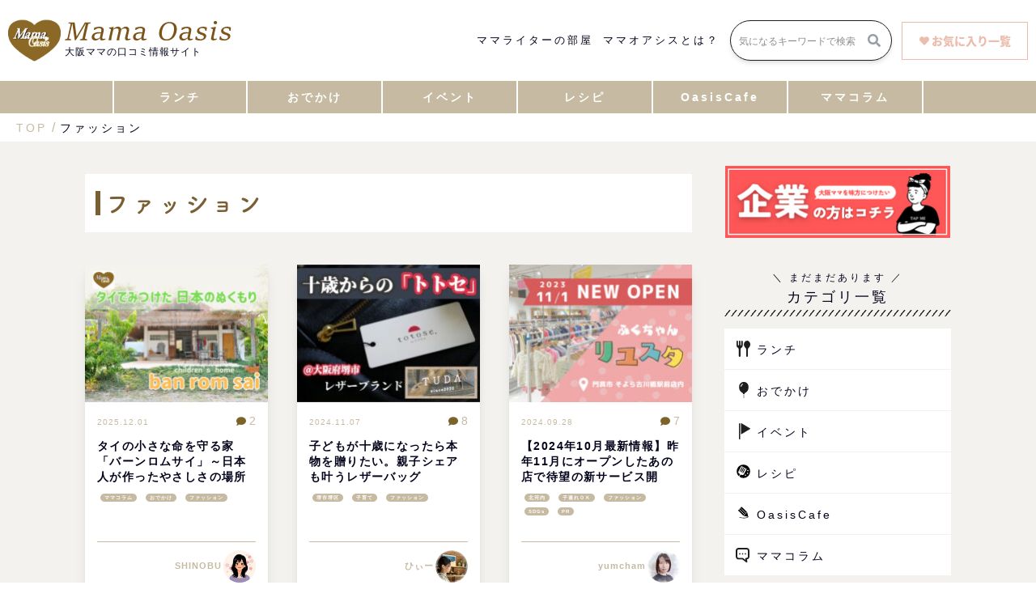

--- FILE ---
content_type: text/html; charset=UTF-8
request_url: https://mamaoasis.net/category/%E3%83%95%E3%82%A1%E3%83%83%E3%82%B7%E3%83%A7%E3%83%B3
body_size: 86097
content:
<!DOCTYPE html>
<html lang="ja"
	prefix="og: https://ogp.me/ns#" >
<head>
	<meta charset="UTF-8">
	<meta name="viewport" content="width=device-width, initial-scale=1.0">
	<meta http-equiv="X-UA-Compatible" content="ie=edge">
	<meta name="format-detection" content="telephone=no">
	<script>
		(function(d) {
			var config = {
				kitId: 'jsc1hhi',
				scriptTimeout: 3000,
				async: true
			},
			h=d.documentElement,t=setTimeout(function(){h.className=h.className.replace(/\bwf-loading\b/g,"")+" wf-inactive";},config.scriptTimeout),tk=d.createElement("script"),f=false,s=d.getElementsByTagName("script")[0],a;h.className+=" wf-loading";tk.src='https://use.typekit.net/'+config.kitId+'.js';tk.async=true;tk.onload=tk.onreadystatechange=function(){a=this.readyState;if(f||a&&a!="complete"&&a!="loaded")return;f=true;clearTimeout(t);try{Typekit.load(config)}catch(e){}};s.parentNode.insertBefore(tk,s)
		})(document);
	</script>
<!-- Global site tag (gtag.js) - Google Analytics -->
<script async src="https://www.googletagmanager.com/gtag/js?id=UA-155990592-1"></script>
<script>
  window.dataLayer = window.dataLayer || [];
  function gtag(){dataLayer.push(arguments);}
  gtag('js', new Date());

  gtag('config', 'UA-155990592-1');
</script>

<meta name="google-site-verification" content="i-R62M7JLaylI1qb-VWftyv4auojOH-EJpjDDuASb_g" />

	<title>ファッション | ママオアシス＜MamaOasis＞</title>

		<!-- All in One SEO 4.1.1.2 -->
		<meta name="robots" content="max-snippet:-1, max-image-preview:large, max-video-preview:-1"/>
		<link rel="canonical" href="https://mamaoasis.net/category/%E3%83%95%E3%82%A1%E3%83%83%E3%82%B7%E3%83%A7%E3%83%B3" />
		<link rel="next" href="https://mamaoasis.net/category/%E3%83%95%E3%82%A1%E3%83%83%E3%82%B7%E3%83%A7%E3%83%B3/page/2" />
		<script type="application/ld+json" class="aioseo-schema">
			{"@context":"https:\/\/schema.org","@graph":[{"@type":"WebSite","@id":"https:\/\/mamaoasis.net\/#website","url":"https:\/\/mamaoasis.net\/","name":"\u30de\u30de\u30aa\u30a2\u30b7\u30b9\uff1cMamaOasis\uff1e","description":"\u5730\u57df\u5bc6\u7740\u578b\u30b3\u30df\u30e5\u30cb\u30c6\u30a3","publisher":{"@id":"https:\/\/mamaoasis.net\/#organization"}},{"@type":"Organization","@id":"https:\/\/mamaoasis.net\/#organization","name":"\u30de\u30de\u30aa\u30a2\u30b7\u30b9\uff1cMamaOasis\uff1e","url":"https:\/\/mamaoasis.net\/","logo":{"@type":"ImageObject","@id":"https:\/\/mamaoasis.net\/#organizationLogo","url":"\/wp-content\/uploads\/2022\/07\/cropped-logo.png","width":"89","height":"74"},"image":{"@id":"https:\/\/mamaoasis.net\/#organizationLogo"},"sameAs":["https:\/\/www.facebook.com\/mamaoasis.site\/","https:\/\/twitter.com\/mama_oasis"]},{"@type":"BreadcrumbList","@id":"https:\/\/mamaoasis.net\/category\/%E3%83%95%E3%82%A1%E3%83%83%E3%82%B7%E3%83%A7%E3%83%B3\/#breadcrumblist","itemListElement":[{"@type":"ListItem","@id":"https:\/\/mamaoasis.net\/#listItem","position":"1","item":{"@id":"https:\/\/mamaoasis.net\/#item","name":"\u30db\u30fc\u30e0","description":"\u5730\u57df\u5bc6\u7740\u578b\u30b3\u30df\u30e5\u30cb\u30c6\u30a3","url":"https:\/\/mamaoasis.net\/"},"nextItem":"https:\/\/mamaoasis.net\/category\/%e3%83%95%e3%82%a1%e3%83%83%e3%82%b7%e3%83%a7%e3%83%b3#listItem"},{"@type":"ListItem","@id":"https:\/\/mamaoasis.net\/category\/%e3%83%95%e3%82%a1%e3%83%83%e3%82%b7%e3%83%a7%e3%83%b3#listItem","position":"2","item":{"@id":"https:\/\/mamaoasis.net\/category\/%e3%83%95%e3%82%a1%e3%83%83%e3%82%b7%e3%83%a7%e3%83%b3#item","name":"\u30d5\u30a1\u30c3\u30b7\u30e7\u30f3","url":"https:\/\/mamaoasis.net\/category\/%e3%83%95%e3%82%a1%e3%83%83%e3%82%b7%e3%83%a7%e3%83%b3"},"previousItem":"https:\/\/mamaoasis.net\/#listItem"}]},{"@type":"CollectionPage","@id":"https:\/\/mamaoasis.net\/category\/%E3%83%95%E3%82%A1%E3%83%83%E3%82%B7%E3%83%A7%E3%83%B3\/#collectionpage","url":"https:\/\/mamaoasis.net\/category\/%E3%83%95%E3%82%A1%E3%83%83%E3%82%B7%E3%83%A7%E3%83%B3\/","name":"\u30d5\u30a1\u30c3\u30b7\u30e7\u30f3 | \u30de\u30de\u30aa\u30a2\u30b7\u30b9\uff1cMamaOasis\uff1e","inLanguage":"ja","isPartOf":{"@id":"https:\/\/mamaoasis.net\/#website"},"breadcrumb":{"@id":"https:\/\/mamaoasis.net\/category\/%E3%83%95%E3%82%A1%E3%83%83%E3%82%B7%E3%83%A7%E3%83%B3\/#breadcrumblist"}}]}
		</script>
		<!-- All in One SEO -->

<link rel='dns-prefetch' href='//code.jquery.com' />
<link rel='dns-prefetch' href='//use.fontawesome.com' />
<link rel='dns-prefetch' href='//yubinbango.github.io' />
<link rel='dns-prefetch' href='//cdnjs.cloudflare.com' />
<link rel='dns-prefetch' href='//cdn.jsdelivr.net' />
<link rel="alternate" type="application/rss+xml" title="ママオアシス＜MamaOasis＞ &raquo; ファッション カテゴリーのフィード" href="https://mamaoasis.net/category/%e3%83%95%e3%82%a1%e3%83%83%e3%82%b7%e3%83%a7%e3%83%b3/feed" />
<script type="text/javascript">
/* <![CDATA[ */
window._wpemojiSettings = {"baseUrl":"https:\/\/s.w.org\/images\/core\/emoji\/15.0.3\/72x72\/","ext":".png","svgUrl":"https:\/\/s.w.org\/images\/core\/emoji\/15.0.3\/svg\/","svgExt":".svg","source":{"concatemoji":"https:\/\/mamaoasis.net\/wp-includes\/js\/wp-emoji-release.min.js?ver=6.5.7"}};
/*! This file is auto-generated */
!function(i,n){var o,s,e;function c(e){try{var t={supportTests:e,timestamp:(new Date).valueOf()};sessionStorage.setItem(o,JSON.stringify(t))}catch(e){}}function p(e,t,n){e.clearRect(0,0,e.canvas.width,e.canvas.height),e.fillText(t,0,0);var t=new Uint32Array(e.getImageData(0,0,e.canvas.width,e.canvas.height).data),r=(e.clearRect(0,0,e.canvas.width,e.canvas.height),e.fillText(n,0,0),new Uint32Array(e.getImageData(0,0,e.canvas.width,e.canvas.height).data));return t.every(function(e,t){return e===r[t]})}function u(e,t,n){switch(t){case"flag":return n(e,"\ud83c\udff3\ufe0f\u200d\u26a7\ufe0f","\ud83c\udff3\ufe0f\u200b\u26a7\ufe0f")?!1:!n(e,"\ud83c\uddfa\ud83c\uddf3","\ud83c\uddfa\u200b\ud83c\uddf3")&&!n(e,"\ud83c\udff4\udb40\udc67\udb40\udc62\udb40\udc65\udb40\udc6e\udb40\udc67\udb40\udc7f","\ud83c\udff4\u200b\udb40\udc67\u200b\udb40\udc62\u200b\udb40\udc65\u200b\udb40\udc6e\u200b\udb40\udc67\u200b\udb40\udc7f");case"emoji":return!n(e,"\ud83d\udc26\u200d\u2b1b","\ud83d\udc26\u200b\u2b1b")}return!1}function f(e,t,n){var r="undefined"!=typeof WorkerGlobalScope&&self instanceof WorkerGlobalScope?new OffscreenCanvas(300,150):i.createElement("canvas"),a=r.getContext("2d",{willReadFrequently:!0}),o=(a.textBaseline="top",a.font="600 32px Arial",{});return e.forEach(function(e){o[e]=t(a,e,n)}),o}function t(e){var t=i.createElement("script");t.src=e,t.defer=!0,i.head.appendChild(t)}"undefined"!=typeof Promise&&(o="wpEmojiSettingsSupports",s=["flag","emoji"],n.supports={everything:!0,everythingExceptFlag:!0},e=new Promise(function(e){i.addEventListener("DOMContentLoaded",e,{once:!0})}),new Promise(function(t){var n=function(){try{var e=JSON.parse(sessionStorage.getItem(o));if("object"==typeof e&&"number"==typeof e.timestamp&&(new Date).valueOf()<e.timestamp+604800&&"object"==typeof e.supportTests)return e.supportTests}catch(e){}return null}();if(!n){if("undefined"!=typeof Worker&&"undefined"!=typeof OffscreenCanvas&&"undefined"!=typeof URL&&URL.createObjectURL&&"undefined"!=typeof Blob)try{var e="postMessage("+f.toString()+"("+[JSON.stringify(s),u.toString(),p.toString()].join(",")+"));",r=new Blob([e],{type:"text/javascript"}),a=new Worker(URL.createObjectURL(r),{name:"wpTestEmojiSupports"});return void(a.onmessage=function(e){c(n=e.data),a.terminate(),t(n)})}catch(e){}c(n=f(s,u,p))}t(n)}).then(function(e){for(var t in e)n.supports[t]=e[t],n.supports.everything=n.supports.everything&&n.supports[t],"flag"!==t&&(n.supports.everythingExceptFlag=n.supports.everythingExceptFlag&&n.supports[t]);n.supports.everythingExceptFlag=n.supports.everythingExceptFlag&&!n.supports.flag,n.DOMReady=!1,n.readyCallback=function(){n.DOMReady=!0}}).then(function(){return e}).then(function(){var e;n.supports.everything||(n.readyCallback(),(e=n.source||{}).concatemoji?t(e.concatemoji):e.wpemoji&&e.twemoji&&(t(e.twemoji),t(e.wpemoji)))}))}((window,document),window._wpemojiSettings);
/* ]]> */
</script>
<style id='wp-emoji-styles-inline-css' type='text/css'>

	img.wp-smiley, img.emoji {
		display: inline !important;
		border: none !important;
		box-shadow: none !important;
		height: 1em !important;
		width: 1em !important;
		margin: 0 0.07em !important;
		vertical-align: -0.1em !important;
		background: none !important;
		padding: 0 !important;
	}
</style>
<link rel='stylesheet' id='wp-block-library-css' href='https://c0.wp.com/c/6.5.7/wp-includes/css/dist/block-library/style.min.css' type='text/css' media='all' />
<style id='wp-block-library-inline-css' type='text/css'>
.has-text-align-justify{text-align:justify;}
</style>
<style id='classic-theme-styles-inline-css' type='text/css'>
/*! This file is auto-generated */
.wp-block-button__link{color:#fff;background-color:#32373c;border-radius:9999px;box-shadow:none;text-decoration:none;padding:calc(.667em + 2px) calc(1.333em + 2px);font-size:1.125em}.wp-block-file__button{background:#32373c;color:#fff;text-decoration:none}
</style>
<style id='global-styles-inline-css' type='text/css'>
body{--wp--preset--color--black: #000000;--wp--preset--color--cyan-bluish-gray: #abb8c3;--wp--preset--color--white: #ffffff;--wp--preset--color--pale-pink: #f78da7;--wp--preset--color--vivid-red: #cf2e2e;--wp--preset--color--luminous-vivid-orange: #ff6900;--wp--preset--color--luminous-vivid-amber: #fcb900;--wp--preset--color--light-green-cyan: #7bdcb5;--wp--preset--color--vivid-green-cyan: #00d084;--wp--preset--color--pale-cyan-blue: #8ed1fc;--wp--preset--color--vivid-cyan-blue: #0693e3;--wp--preset--color--vivid-purple: #9b51e0;--wp--preset--gradient--vivid-cyan-blue-to-vivid-purple: linear-gradient(135deg,rgba(6,147,227,1) 0%,rgb(155,81,224) 100%);--wp--preset--gradient--light-green-cyan-to-vivid-green-cyan: linear-gradient(135deg,rgb(122,220,180) 0%,rgb(0,208,130) 100%);--wp--preset--gradient--luminous-vivid-amber-to-luminous-vivid-orange: linear-gradient(135deg,rgba(252,185,0,1) 0%,rgba(255,105,0,1) 100%);--wp--preset--gradient--luminous-vivid-orange-to-vivid-red: linear-gradient(135deg,rgba(255,105,0,1) 0%,rgb(207,46,46) 100%);--wp--preset--gradient--very-light-gray-to-cyan-bluish-gray: linear-gradient(135deg,rgb(238,238,238) 0%,rgb(169,184,195) 100%);--wp--preset--gradient--cool-to-warm-spectrum: linear-gradient(135deg,rgb(74,234,220) 0%,rgb(151,120,209) 20%,rgb(207,42,186) 40%,rgb(238,44,130) 60%,rgb(251,105,98) 80%,rgb(254,248,76) 100%);--wp--preset--gradient--blush-light-purple: linear-gradient(135deg,rgb(255,206,236) 0%,rgb(152,150,240) 100%);--wp--preset--gradient--blush-bordeaux: linear-gradient(135deg,rgb(254,205,165) 0%,rgb(254,45,45) 50%,rgb(107,0,62) 100%);--wp--preset--gradient--luminous-dusk: linear-gradient(135deg,rgb(255,203,112) 0%,rgb(199,81,192) 50%,rgb(65,88,208) 100%);--wp--preset--gradient--pale-ocean: linear-gradient(135deg,rgb(255,245,203) 0%,rgb(182,227,212) 50%,rgb(51,167,181) 100%);--wp--preset--gradient--electric-grass: linear-gradient(135deg,rgb(202,248,128) 0%,rgb(113,206,126) 100%);--wp--preset--gradient--midnight: linear-gradient(135deg,rgb(2,3,129) 0%,rgb(40,116,252) 100%);--wp--preset--font-size--small: 13px;--wp--preset--font-size--medium: 20px;--wp--preset--font-size--large: 36px;--wp--preset--font-size--x-large: 42px;--wp--preset--spacing--20: 0.44rem;--wp--preset--spacing--30: 0.67rem;--wp--preset--spacing--40: 1rem;--wp--preset--spacing--50: 1.5rem;--wp--preset--spacing--60: 2.25rem;--wp--preset--spacing--70: 3.38rem;--wp--preset--spacing--80: 5.06rem;--wp--preset--shadow--natural: 6px 6px 9px rgba(0, 0, 0, 0.2);--wp--preset--shadow--deep: 12px 12px 50px rgba(0, 0, 0, 0.4);--wp--preset--shadow--sharp: 6px 6px 0px rgba(0, 0, 0, 0.2);--wp--preset--shadow--outlined: 6px 6px 0px -3px rgba(255, 255, 255, 1), 6px 6px rgba(0, 0, 0, 1);--wp--preset--shadow--crisp: 6px 6px 0px rgba(0, 0, 0, 1);}:where(.is-layout-flex){gap: 0.5em;}:where(.is-layout-grid){gap: 0.5em;}body .is-layout-flex{display: flex;}body .is-layout-flex{flex-wrap: wrap;align-items: center;}body .is-layout-flex > *{margin: 0;}body .is-layout-grid{display: grid;}body .is-layout-grid > *{margin: 0;}:where(.wp-block-columns.is-layout-flex){gap: 2em;}:where(.wp-block-columns.is-layout-grid){gap: 2em;}:where(.wp-block-post-template.is-layout-flex){gap: 1.25em;}:where(.wp-block-post-template.is-layout-grid){gap: 1.25em;}.has-black-color{color: var(--wp--preset--color--black) !important;}.has-cyan-bluish-gray-color{color: var(--wp--preset--color--cyan-bluish-gray) !important;}.has-white-color{color: var(--wp--preset--color--white) !important;}.has-pale-pink-color{color: var(--wp--preset--color--pale-pink) !important;}.has-vivid-red-color{color: var(--wp--preset--color--vivid-red) !important;}.has-luminous-vivid-orange-color{color: var(--wp--preset--color--luminous-vivid-orange) !important;}.has-luminous-vivid-amber-color{color: var(--wp--preset--color--luminous-vivid-amber) !important;}.has-light-green-cyan-color{color: var(--wp--preset--color--light-green-cyan) !important;}.has-vivid-green-cyan-color{color: var(--wp--preset--color--vivid-green-cyan) !important;}.has-pale-cyan-blue-color{color: var(--wp--preset--color--pale-cyan-blue) !important;}.has-vivid-cyan-blue-color{color: var(--wp--preset--color--vivid-cyan-blue) !important;}.has-vivid-purple-color{color: var(--wp--preset--color--vivid-purple) !important;}.has-black-background-color{background-color: var(--wp--preset--color--black) !important;}.has-cyan-bluish-gray-background-color{background-color: var(--wp--preset--color--cyan-bluish-gray) !important;}.has-white-background-color{background-color: var(--wp--preset--color--white) !important;}.has-pale-pink-background-color{background-color: var(--wp--preset--color--pale-pink) !important;}.has-vivid-red-background-color{background-color: var(--wp--preset--color--vivid-red) !important;}.has-luminous-vivid-orange-background-color{background-color: var(--wp--preset--color--luminous-vivid-orange) !important;}.has-luminous-vivid-amber-background-color{background-color: var(--wp--preset--color--luminous-vivid-amber) !important;}.has-light-green-cyan-background-color{background-color: var(--wp--preset--color--light-green-cyan) !important;}.has-vivid-green-cyan-background-color{background-color: var(--wp--preset--color--vivid-green-cyan) !important;}.has-pale-cyan-blue-background-color{background-color: var(--wp--preset--color--pale-cyan-blue) !important;}.has-vivid-cyan-blue-background-color{background-color: var(--wp--preset--color--vivid-cyan-blue) !important;}.has-vivid-purple-background-color{background-color: var(--wp--preset--color--vivid-purple) !important;}.has-black-border-color{border-color: var(--wp--preset--color--black) !important;}.has-cyan-bluish-gray-border-color{border-color: var(--wp--preset--color--cyan-bluish-gray) !important;}.has-white-border-color{border-color: var(--wp--preset--color--white) !important;}.has-pale-pink-border-color{border-color: var(--wp--preset--color--pale-pink) !important;}.has-vivid-red-border-color{border-color: var(--wp--preset--color--vivid-red) !important;}.has-luminous-vivid-orange-border-color{border-color: var(--wp--preset--color--luminous-vivid-orange) !important;}.has-luminous-vivid-amber-border-color{border-color: var(--wp--preset--color--luminous-vivid-amber) !important;}.has-light-green-cyan-border-color{border-color: var(--wp--preset--color--light-green-cyan) !important;}.has-vivid-green-cyan-border-color{border-color: var(--wp--preset--color--vivid-green-cyan) !important;}.has-pale-cyan-blue-border-color{border-color: var(--wp--preset--color--pale-cyan-blue) !important;}.has-vivid-cyan-blue-border-color{border-color: var(--wp--preset--color--vivid-cyan-blue) !important;}.has-vivid-purple-border-color{border-color: var(--wp--preset--color--vivid-purple) !important;}.has-vivid-cyan-blue-to-vivid-purple-gradient-background{background: var(--wp--preset--gradient--vivid-cyan-blue-to-vivid-purple) !important;}.has-light-green-cyan-to-vivid-green-cyan-gradient-background{background: var(--wp--preset--gradient--light-green-cyan-to-vivid-green-cyan) !important;}.has-luminous-vivid-amber-to-luminous-vivid-orange-gradient-background{background: var(--wp--preset--gradient--luminous-vivid-amber-to-luminous-vivid-orange) !important;}.has-luminous-vivid-orange-to-vivid-red-gradient-background{background: var(--wp--preset--gradient--luminous-vivid-orange-to-vivid-red) !important;}.has-very-light-gray-to-cyan-bluish-gray-gradient-background{background: var(--wp--preset--gradient--very-light-gray-to-cyan-bluish-gray) !important;}.has-cool-to-warm-spectrum-gradient-background{background: var(--wp--preset--gradient--cool-to-warm-spectrum) !important;}.has-blush-light-purple-gradient-background{background: var(--wp--preset--gradient--blush-light-purple) !important;}.has-blush-bordeaux-gradient-background{background: var(--wp--preset--gradient--blush-bordeaux) !important;}.has-luminous-dusk-gradient-background{background: var(--wp--preset--gradient--luminous-dusk) !important;}.has-pale-ocean-gradient-background{background: var(--wp--preset--gradient--pale-ocean) !important;}.has-electric-grass-gradient-background{background: var(--wp--preset--gradient--electric-grass) !important;}.has-midnight-gradient-background{background: var(--wp--preset--gradient--midnight) !important;}.has-small-font-size{font-size: var(--wp--preset--font-size--small) !important;}.has-medium-font-size{font-size: var(--wp--preset--font-size--medium) !important;}.has-large-font-size{font-size: var(--wp--preset--font-size--large) !important;}.has-x-large-font-size{font-size: var(--wp--preset--font-size--x-large) !important;}
.wp-block-navigation a:where(:not(.wp-element-button)){color: inherit;}
:where(.wp-block-post-template.is-layout-flex){gap: 1.25em;}:where(.wp-block-post-template.is-layout-grid){gap: 1.25em;}
:where(.wp-block-columns.is-layout-flex){gap: 2em;}:where(.wp-block-columns.is-layout-grid){gap: 2em;}
.wp-block-pullquote{font-size: 1.5em;line-height: 1.6;}
</style>
<link rel='stylesheet' id='contact-form-7-css' href='https://mamaoasis.net/wp-content/plugins/contact-form-7/includes/css/styles.css?ver=5.3.2' type='text/css' media='all' />
<link rel='stylesheet' id='wordpress-popular-posts-css-css' href='https://mamaoasis.net/wp-content/plugins/wordpress-popular-posts/assets/css/wpp.css?ver=5.0.1' type='text/css' media='all' />
<link rel='stylesheet' id='normalize-css' href='https://cdnjs.cloudflare.com/ajax/libs/normalize/8.0.0/normalize.min.css?ver=190718' type='text/css' media='all' />
<link rel='stylesheet' id='slick-css' href='https://cdn.jsdelivr.net/npm/slick-carousel@1.8.1/slick/slick.min.css?ver=190718' type='text/css' media='all' />
<link rel='stylesheet' id='block-css' href='https://mamaoasis.net/wp-content/themes/mamaoasis/css/blocks.css?ver=191212' type='text/css' media='all' />
<link rel='stylesheet' id='style-css' href='https://mamaoasis.net/wp-content/themes/mamaoasis/style.css?ver=250401-2' type='text/css' media='all' />
<link rel='stylesheet' id='fontawesomeStyle-css' href='https://use.fontawesome.com/releases/v5.6.1/css/all.css?ver=190718' type='text/css' media='all' />
<link rel='stylesheet' id='simple-favorites-css' href='https://mamaoasis.net/wp-content/plugins/favorites/assets/css/favorites.css?ver=2.3.6' type='text/css' media='all' />
<link rel='stylesheet' id='jetpack_css-css' href='https://c0.wp.com/p/jetpack/8.7.4/css/jetpack.css' type='text/css' media='all' />
<script type="text/javascript" src="https://code.jquery.com/jquery-3.3.1.min.js?ver=190718" id="jquery-js"></script>
<!--[if lt IE 8]>
<script type="text/javascript" src="https://c0.wp.com/c/6.5.7/wp-includes/js/json2.min.js" id="json2-js"></script>
<![endif]-->
<script type="text/javascript" id="wpp-js-js-extra">
/* <![CDATA[ */
var wpp_params = {"sampling_active":"0","sampling_rate":"100","ajax_url":"https:\/\/mamaoasis.net\/wp-json\/wordpress-popular-posts\/v1\/popular-posts","ID":"","token":"4f4c464ace","debug":""};
/* ]]> */
</script>
<script type="text/javascript" src="https://mamaoasis.net/wp-content/plugins/wordpress-popular-posts/assets/js/wpp-5.0.0.min.js?ver=5.0.1" id="wpp-js-js"></script>
<script type="text/javascript" src="https://use.fontawesome.com/releases/v5.6.1/js/all.js?ver=190718" id="fontawesome-js"></script>
<script type="text/javascript" id="favorites-js-extra">
/* <![CDATA[ */
var favorites_data = {"ajaxurl":"https:\/\/mamaoasis.net\/wp-admin\/admin-ajax.php","nonce":"15e5171a02","favorite":"\u304a\u6c17\u306b\u5165\u308a<i class=\"fas fa-star\"><\/i>","favorited":"\u3042\u308a\u304c\u3068\u3046<i class=\"fas fa-star\"><\/i>","includecount":"","indicate_loading":"","loading_text":"Loading","loading_image":"","loading_image_active":"","loading_image_preload":"","cache_enabled":"1","button_options":{"button_type":"custom","custom_colors":true,"box_shadow":false,"include_count":false,"default":{"background_default":false,"border_default":"#ecbdad","text_default":"#ecbdad","icon_default":"#ecbdad","count_default":false},"active":{"background_active":false,"border_active":"#dd3333","text_active":"#dd3333","icon_active":"#dd3333","count_active":false}},"authentication_modal_content":"<p>Please login to add favorites.<\/p>\n<p><a href=\"#\" data-favorites-modal-close>Dismiss this notice<\/a><\/p>\n","authentication_redirect":"","dev_mode":"","logged_in":"","user_id":"0","authentication_redirect_url":"https:\/\/mamaoasis.net\/wp-login.php"};
/* ]]> */
</script>
<script type="text/javascript" src="https://mamaoasis.net/wp-content/plugins/favorites/assets/js/favorites.min.js?ver=2.3.6" id="favorites-js"></script>
<link rel="https://api.w.org/" href="https://mamaoasis.net/wp-json/" /><link rel="alternate" type="application/json" href="https://mamaoasis.net/wp-json/wp/v2/categories/138" /><link rel="EditURI" type="application/rsd+xml" title="RSD" href="https://mamaoasis.net/xmlrpc.php?rsd" />
	<script	type='text/javascript'><!--
	function reaction_buttons_increment_button_ajax(post_id, button){
		var already_voted_text = '';
		var only_one_vote = false;
		var show_after_votes = false;
		var use_as_counter = false;
		var use_percentages = false;
		var buttons = [0];

		if(!use_as_counter && jQuery("#reaction_buttons_post" + post_id + " .reaction_button_" + button).hasClass('voted')){
			return;
		}

		if(!use_as_counter){
			// remove the href attribute before sending the request to make
			// sure no one votes more than once by clicking ten times fast
			if(only_one_vote){
				// remove all the onclicks from the posts and replace it by the
				// alert not to vote twice if set
				if(already_voted_text){
					jQuery("#reaction_buttons_post" + post_id + " .reaction_button").attr('onclick', 'javascript:alert(\'' + already_voted_text + '\');');
				}
				else{
					jQuery("#reaction_buttons_post" + post_id + " .reaction_button").removeAttr('onclick');
				}
			}
			else{
				// remove/replace only on the clicked button
				if(already_voted_text){
					jQuery("#reaction_buttons_post" + post_id + " .reaction_button_" + button).attr('onclick', 'javascript:alert(\'' + already_voted_text + '\');');
				}
				else{
					jQuery("#reaction_buttons_post" + post_id + " .reaction_button_" + button).removeAttr('onclick');
				}
			}
		}
		jQuery.ajax({
				type: "post",url: "https://mamaoasis.net/wp-admin/admin-ajax.php", dataType: 'json',
					data: { action: 'reaction_buttons_increment_button_php', post_id: post_id, button: button, _ajax_nonce: '99d3a3afdd' },
					success: function(data){
						if(use_percentages){
							var i;
							var b;
							for(i = 0; i < buttons.length; ++i){
								b = buttons[i];
								jQuery("#reaction_buttons_post" + post_id + " .reaction_button_" + b + " .count_number").html(data['percentage'][b]);
							}
						}
                        else if(show_after_votes){
							var i;
							var b;
							for(i = 0; i < buttons.length; ++i){
								b = buttons[i];
								jQuery("#reaction_buttons_post" + post_id + " .reaction_button_" + b + " .count_number").html(data['counts'][b]);
							}
						}
						else{
							jQuery("#reaction_buttons_post" + post_id + " .reaction_button_" + button + " .count_number").html(data['count']);
						}
						if(only_one_vote){
							jQuery("#reaction_buttons_post" + post_id + " .reaction_button").addClass('voted');
							jQuery("#reaction_buttons_post" + post_id + " .reaction_button_" + button).addClass('rb_chosen');
						}
						else{
							jQuery("#reaction_buttons_post" + post_id + " .reaction_button_" + button).addClass('voted');
						}
                        if(show_after_votes){
							jQuery("#reaction_buttons_post" + post_id + " .reaction_button .braces").removeAttr('style');
						}
					}
			});
		}
	--></script>
	
<link rel='dns-prefetch' href='//c0.wp.com'/>
<style type='text/css'>img#wpstats{display:none}</style><link rel="icon" href="/wp-content/uploads/2020/01/cropped-fav-32x32.jpg" sizes="32x32" />
<link rel="icon" href="/wp-content/uploads/2020/01/cropped-fav-192x192.jpg" sizes="192x192" />
<link rel="apple-touch-icon" href="/wp-content/uploads/2020/01/cropped-fav-180x180.jpg" />
<meta name="msapplication-TileImage" content="/wp-content/uploads/2020/01/cropped-fav-270x270.jpg" />
</head>
<body class="archive category category-138 wp-custom-logo has-sidebar right-sidebar three-column">

	<div class="fixed-wrap">
		<header id="header" class="flex items-center justify-between relative" role="banner">
			<div class="logo flex flex-row items-center">
				<a href="https://mamaoasis.net/" class="custom-logo-link" rel="home" data-wpel-link="internal"><img width="89" height="74" src="/wp-content/uploads/2022/07/cropped-logo.png" class="custom-logo" alt="ママオアシス＜MamaOasis＞" decoding="async" /></a>				<a href="https://mamaoasis.net/" data-wpel-link="internal">
				<div class="sub ml-2 flex-col">
					<img class="hidden md:block" src="https://mamaoasis.net/wp-content/themes/mamaoasis/images/common/logoText.svg" alt="ママオアシス英語テキスト">
					<p>大阪ママの口コミ情報サイト</p>
				</div>
				</a>
			</div>

							<div class="wid-header-wrap hidden lg:flex flex-no-wrap items-center justify-end">
					<section id="nav_menu-2" class="widget-odd widget-first widget-1 wid-conts widget_nav_menu"><div class="menu-%e3%83%98%e3%83%83%e3%83%80%e3%83%bc%e3%83%a1%e3%83%8b%e3%83%a5%e3%83%bc-container"><ul id="menu-%e3%83%98%e3%83%83%e3%83%80%e3%83%bc%e3%83%a1%e3%83%8b%e3%83%a5%e3%83%bc" class="menu"><li id="menu-item-32" class="menu-item menu-item-type-post_type menu-item-object-page menu-item-32"><a title="Check the mom writer" href="https://mamaoasis.net/member" data-wpel-link="internal">ママライターの部屋</a></li>
<li id="menu-item-33" class="menu-item menu-item-type-post_type menu-item-object-page menu-item-33"><a title="What is Mama Oasis?" href="https://mamaoasis.net/about" data-wpel-link="internal">ママオアシスとは？</a></li>
</ul></div></section><section id="search-2" class="widget-even widget-2 wid-conts widget_search"><form method="get" class="searchform bg-white shadow-md flex items-center flex-no-wrap rounded-full py-2 px-4 ml-5" action="https://mamaoasis.net/">
  <input type="text" placeholder="気になるキーワードで検索" name="s" class="searchfield" value="" />
  <input type="submit" value="" alt="検索" title="検索" class="searchsubmit">
</form></section><section id="execphp-2" class="widget-odd widget-last widget-3 wid-conts widget_execphp">			<div class="execphpwidget"><div class="btn favorite__btn">
<a class="heart fsNSCJP-bold" href="https://mamaoasis.net/favorite" data-wpel-link="internal">お気に入り一覧</a>
</div></div>
		</section>				</div>
			
			<div class="searchButton">
				<img src="https://mamaoasis.net/wp-content/themes/mamaoasis/images/common/icon_search.svg" alt="" decoding="async">
			</div>
			<div class="hamburgerButton" data-target="hamburgerButton-open">
				<span class="top"></span>
				<span class="middle"></span>
				<span class="bottom"></span>
			</div>

		</header>

		<nav class="nabGlobal">
	<div class="wrap">
		<ol id="globalNav" class="navMenu"><li id="menu-item-88" class="navMenuItem"><a class="link navLink" href="https://mamaoasis.net/category/lunch" data-wpel-link="internal"><strong class="gMenu_name">ランチ</strong></a></li>
<li id="menu-item-5480" class="navMenuItem"><a class="link navLink" href="https://mamaoasis.net/category/go-out" data-wpel-link="internal"><strong class="gMenu_name">おでかけ</strong></a></li>
<li id="menu-item-3122" class="navMenuItem"><a class="link navLink" href="https://mamaoasis.net/category/go-out/event" data-wpel-link="internal"><strong class="gMenu_name">イベント</strong></a></li>
<li id="menu-item-19832" class="navMenuItem"><a class="link navLink" href="https://mamaoasis.net/category/recipe" data-wpel-link="internal"><strong class="gMenu_name">レシピ</strong></a></li>
<li id="menu-item-3121" class="navMenuItem"><a class="link navLink" href="https://mamaoasis.net/category/go-out/studygroup" data-wpel-link="internal"><strong class="gMenu_name">OasisCafe</strong></a></li>
<li id="menu-item-5481" class="navMenuItem"><a class="link navLink" href="https://mamaoasis.net/category/column" data-wpel-link="internal"><strong class="gMenu_name">ママコラム</strong></a></li>
</ol>	</div>
</nav>
	</div>

		<div class="bre">
		<div class="container">
			<div id="breadcrumb"><ol><li ><a href="https://mamaoasis.net/" class="home" data-wpel-link="internal"><span>TOP</span></a></li><li><span>ファッション</span></li></ol></div>		</div>
	</div>
	
	<div class="bg-greige">
		
					<div id="content" class="container px-5 sm:px-0">
		
<div id="primary" class="content-area">
			<main id="main" class="on-sidebar" role="main">
	
	
			<div class="archive-titleWrap">
							<h2 class="archive-title fsFTS-bold ">
					ファッション				</h2>
			
					</div>

		

	<aside id="loop-content-header" class="loop-content-header">
			</aside>

							<div class="loop-content">
							

<div class="post-grid">
	<article id="post-55040" class="post-55040 post type-post status-publish format-standard has-post-thumbnail hentry category-column category-go-out category-138">

		<figure class="post-thumbnail">
			<a href="https://mamaoasis.net/55040.html" data-wpel-link="internal">
									<img width="225" height="169" src="/wp-content/uploads/2025/11/タイの-1-225x169.jpg" class="thumbnailImage w-full wp-post-image" alt="" decoding="async" srcset="https://mamaoasis.net/wp-content/uploads/2025/11/タイの-1-225x169.jpg 225w, https://mamaoasis.net/wp-content/uploads/2025/11/タイの-1-300x225.jpg 300w, https://mamaoasis.net/wp-content/uploads/2025/11/タイの-1-768x576.jpg 768w, https://mamaoasis.net/wp-content/uploads/2025/11/タイの-1-315x236.jpg 315w, https://mamaoasis.net/wp-content/uploads/2025/11/タイの-1-150x113.jpg 150w, https://mamaoasis.net/wp-content/uploads/2025/11/タイの-1-89x67.jpg 89w, https://mamaoasis.net/wp-content/uploads/2025/11/タイの-1.jpg 800w" sizes="(max-width: 225px) 100vw, 225px" />							</a>
		</figure>

		<div class="cardBody">
			<a href="https://mamaoasis.net/55040.html" data-wpel-link="internal">
				<time datetime="2025-12-01T00:00:29+09:00">
					2025.12.01				</time>
				<h3>タイの小さな命を守る家「バーンロムサイ」～日本人が作ったやさしさの場所～</h3>
				<span class="hyoka">
          <div class="comment">
            2          </div>
          				</span>
			</a>

				<ul class="categlry-list">
					<li class="categlry-list__item">
				<a href="https://mamaoasis.net/category/column" data-wpel-link="internal">
					ママコラム				</a>
			</li>
					<li class="categlry-list__item">
				<a href="https://mamaoasis.net/category/go-out" data-wpel-link="internal">
					おでかけ				</a>
			</li>
					<li class="categlry-list__item">
				<a href="https://mamaoasis.net/category/%e3%83%95%e3%82%a1%e3%83%83%e3%82%b7%e3%83%a7%e3%83%b3" data-wpel-link="internal">
					ファッション				</a>
			</li>
		
	</ul>

			<div class="user">
				<a href="https://mamaoasis.net/author/oasiswriter178" class="userLink" data-wpel-link="internal">
					<span>SHINOBU</span>
					<img src="/wp-content/uploads/2024/02/IMG_20230102_100908_446-74x74.jpg" width="40" height="40" alt="SHINOBU" class="avatar avatar-40 wp-user-avatar wp-user-avatar-40 alignnone photo" />				</a>
			</div>

		</div>

	</article>
</div>							

<div class="post-grid">
	<article id="post-38123" class="post-38123 post type-post status-publish format-standard has-post-thumbnail hentry category-sakaiku category-kosodate category-138 category-disnon">

		<figure class="post-thumbnail">
			<a href="https://mamaoasis.net/38123.html" data-wpel-link="internal">
									<img width="225" height="169" src="/wp-content/uploads/2024/12/24-11-01-11-44-05-430_deco-225x169.jpg" class="thumbnailImage w-full wp-post-image" alt="TUDA「トトセ」のアイキャッチ画像" decoding="async" srcset="https://mamaoasis.net/wp-content/uploads/2024/12/24-11-01-11-44-05-430_deco-225x169.jpg 225w, https://mamaoasis.net/wp-content/uploads/2024/12/24-11-01-11-44-05-430_deco-300x225.jpg 300w, https://mamaoasis.net/wp-content/uploads/2024/12/24-11-01-11-44-05-430_deco-768x576.jpg 768w, https://mamaoasis.net/wp-content/uploads/2024/12/24-11-01-11-44-05-430_deco-315x236.jpg 315w, https://mamaoasis.net/wp-content/uploads/2024/12/24-11-01-11-44-05-430_deco-150x113.jpg 150w, https://mamaoasis.net/wp-content/uploads/2024/12/24-11-01-11-44-05-430_deco-89x67.jpg 89w, https://mamaoasis.net/wp-content/uploads/2024/12/24-11-01-11-44-05-430_deco.jpg 800w" sizes="(max-width: 225px) 100vw, 225px" />							</a>
		</figure>

		<div class="cardBody">
			<a href="https://mamaoasis.net/38123.html" data-wpel-link="internal">
				<time datetime="2024-11-07T00:00:17+09:00">
					2024.11.07				</time>
				<h3>子どもが十歳になったら本物を贈りたい。親子シェアも叶うレザーバッグ「totose,(トトセ)」by TUDA(チューダ)＠大阪府堺市</h3>
				<span class="hyoka">
          <div class="comment">
            8          </div>
          				</span>
			</a>

				<ul class="categlry-list">
					<li class="categlry-list__item">
				<a href="https://mamaoasis.net/category/area/sakai/sakaiku" data-wpel-link="internal">
					堺市堺区				</a>
			</li>
					<li class="categlry-list__item">
				<a href="https://mamaoasis.net/category/kosodate" data-wpel-link="internal">
					子育て				</a>
			</li>
					<li class="categlry-list__item">
				<a href="https://mamaoasis.net/category/%e3%83%95%e3%82%a1%e3%83%83%e3%82%b7%e3%83%a7%e3%83%b3" data-wpel-link="internal">
					ファッション				</a>
			</li>
					<li class="categlry-list__item">
				<a href="https://mamaoasis.net/category/disnon" data-wpel-link="internal">
					千				</a>
			</li>
		
	</ul>

			<div class="user">
				<a href="https://mamaoasis.net/author/oasiswriter161" class="userLink" data-wpel-link="internal">
					<span>ひぃー</span>
					<img src="/wp-content/uploads/2024/10/1000050812-74x74.jpg" width="40" height="40" alt="ひぃー" class="avatar avatar-40 wp-user-avatar wp-user-avatar-40 alignnone photo" />				</a>
			</div>

		</div>

	</article>
</div>							

<div class="post-grid">
	<article id="post-38357" class="post-38357 post type-post status-publish format-standard has-post-thumbnail hentry category-kitakawachi category-kids-ok category-138 category-sdgs category-pr">

		<figure class="post-thumbnail">
			<a href="https://mamaoasis.net/38357.html" data-wpel-link="internal">
									<img width="225" height="169" src="/wp-content/uploads/2023/11/ふくちゃんリユスタアイキャッチ-1-225x169.jpg" class="thumbnailImage w-full wp-post-image" alt="そよら古川橋駅前店のふくちゃんリユスタ紹介" decoding="async" loading="lazy" srcset="https://mamaoasis.net/wp-content/uploads/2023/11/ふくちゃんリユスタアイキャッチ-1-225x169.jpg 225w, https://mamaoasis.net/wp-content/uploads/2023/11/ふくちゃんリユスタアイキャッチ-1-300x225.jpg 300w, https://mamaoasis.net/wp-content/uploads/2023/11/ふくちゃんリユスタアイキャッチ-1-768x576.jpg 768w, https://mamaoasis.net/wp-content/uploads/2023/11/ふくちゃんリユスタアイキャッチ-1-315x236.jpg 315w, https://mamaoasis.net/wp-content/uploads/2023/11/ふくちゃんリユスタアイキャッチ-1-150x113.jpg 150w, https://mamaoasis.net/wp-content/uploads/2023/11/ふくちゃんリユスタアイキャッチ-1-89x67.jpg 89w, https://mamaoasis.net/wp-content/uploads/2023/11/ふくちゃんリユスタアイキャッチ-1.jpg 800w" sizes="(max-width: 225px) 100vw, 225px" />							</a>
		</figure>

		<div class="cardBody">
			<a href="https://mamaoasis.net/38357.html" data-wpel-link="internal">
				<time datetime="2024-09-28T00:00:12+09:00">
					2024.09.28				</time>
				<h3>【2024年10月最新情報】昨年11月にオープンしたあの店で待望の新サービス開始！ママのお財布に優しいリユースショップ「ふくちゃんリユスタ」＠門真市</h3>
				<span class="hyoka">
          <div class="comment">
            7          </div>
          				</span>
			</a>

				<ul class="categlry-list">
					<li class="categlry-list__item">
				<a href="https://mamaoasis.net/category/area/kitakawachi" data-wpel-link="internal">
					北河内				</a>
			</li>
					<li class="categlry-list__item">
				<a href="https://mamaoasis.net/category/kids-ok" data-wpel-link="internal">
					子連れＯＫ				</a>
			</li>
					<li class="categlry-list__item">
				<a href="https://mamaoasis.net/category/%e3%83%95%e3%82%a1%e3%83%83%e3%82%b7%e3%83%a7%e3%83%b3" data-wpel-link="internal">
					ファッション				</a>
			</li>
					<li class="categlry-list__item">
				<a href="https://mamaoasis.net/category/sdgs" data-wpel-link="internal">
					SDGs				</a>
			</li>
					<li class="categlry-list__item">
				<a href="https://mamaoasis.net/category/pr" data-wpel-link="internal">
					PR				</a>
			</li>
		
	</ul>

			<div class="user">
				<a href="https://mamaoasis.net/author/oasiswriter140" class="userLink" data-wpel-link="internal">
					<span>yumcham</span>
					<img src="/wp-content/uploads/2022/03/60E3DEA6-822E-4DB9-9C5B-729461DE7EED-74x74.jpeg" width="40" height="40" alt="yumcham" class="avatar avatar-40 wp-user-avatar wp-user-avatar-40 alignnone photo" />				</a>
			</div>

		</div>

	</article>
</div>							

<div class="post-grid">
	<article id="post-41486" class="post-41486 post type-post status-publish format-standard has-post-thumbnail hentry category-sakaiku category-138 category-disnon">

		<figure class="post-thumbnail">
			<a href="https://mamaoasis.net/41486.html" data-wpel-link="internal">
									<img width="225" height="169" src="/wp-content/uploads/2024/03/24-03-21-14-59-56-945_deco-225x169.jpg" class="thumbnailImage w-full wp-post-image" alt="ＴＵＤＡ" decoding="async" loading="lazy" srcset="https://mamaoasis.net/wp-content/uploads/2024/03/24-03-21-14-59-56-945_deco-225x169.jpg 225w, https://mamaoasis.net/wp-content/uploads/2024/03/24-03-21-14-59-56-945_deco-300x225.jpg 300w, https://mamaoasis.net/wp-content/uploads/2024/03/24-03-21-14-59-56-945_deco-768x576.jpg 768w, https://mamaoasis.net/wp-content/uploads/2024/03/24-03-21-14-59-56-945_deco-315x236.jpg 315w, https://mamaoasis.net/wp-content/uploads/2024/03/24-03-21-14-59-56-945_deco-150x113.jpg 150w, https://mamaoasis.net/wp-content/uploads/2024/03/24-03-21-14-59-56-945_deco-89x67.jpg 89w, https://mamaoasis.net/wp-content/uploads/2024/03/24-03-21-14-59-56-945_deco.jpg 800w" sizes="(max-width: 225px) 100vw, 225px" />							</a>
		</figure>

		<div class="cardBody">
			<a href="https://mamaoasis.net/41486.html" data-wpel-link="internal">
				<time datetime="2024-04-16T00:00:04+09:00">
					2024.04.16				</time>
				<h3>ひとりの職人が心を込めて作る革製品！堺市のレザーブランド「ＴＵＤＡ（チューダ）」大人気のランドセルリメイクについても紹介♪</h3>
				<span class="hyoka">
          <div class="comment">
            4          </div>
          				</span>
			</a>

				<ul class="categlry-list">
					<li class="categlry-list__item">
				<a href="https://mamaoasis.net/category/area/sakai/sakaiku" data-wpel-link="internal">
					堺市堺区				</a>
			</li>
					<li class="categlry-list__item">
				<a href="https://mamaoasis.net/category/%e3%83%95%e3%82%a1%e3%83%83%e3%82%b7%e3%83%a7%e3%83%b3" data-wpel-link="internal">
					ファッション				</a>
			</li>
					<li class="categlry-list__item">
				<a href="https://mamaoasis.net/category/disnon" data-wpel-link="internal">
					千				</a>
			</li>
		
	</ul>

			<div class="user">
				<a href="https://mamaoasis.net/author/oasiswriter161" class="userLink" data-wpel-link="internal">
					<span>ひぃー</span>
					<img src="/wp-content/uploads/2024/10/1000050812-74x74.jpg" width="40" height="40" alt="ひぃー" class="avatar avatar-40 wp-user-avatar wp-user-avatar-40 alignnone photo" />				</a>
			</div>

		</div>

	</article>
</div>							

<div class="post-grid">
	<article id="post-39834" class="post-39834 post type-post status-publish format-standard has-post-thumbnail hentry category-osakacity category-138 category-disnon category-pr tag-297 tag-298">

		<figure class="post-thumbnail">
			<a href="https://mamaoasis.net/39834.html" data-wpel-link="internal">
									<img width="225" height="169" src="/wp-content/uploads/2024/01/旦那の年収が-1-225x169.jpg" class="thumbnailImage w-full wp-post-image" alt="旦那の年収がUPするスーツの選び方" decoding="async" loading="lazy" srcset="https://mamaoasis.net/wp-content/uploads/2024/01/旦那の年収が-1-225x169.jpg 225w, https://mamaoasis.net/wp-content/uploads/2024/01/旦那の年収が-1-300x225.jpg 300w, https://mamaoasis.net/wp-content/uploads/2024/01/旦那の年収が-1-768x576.jpg 768w, https://mamaoasis.net/wp-content/uploads/2024/01/旦那の年収が-1-315x236.jpg 315w, https://mamaoasis.net/wp-content/uploads/2024/01/旦那の年収が-1-150x113.jpg 150w, https://mamaoasis.net/wp-content/uploads/2024/01/旦那の年収が-1-89x67.jpg 89w, https://mamaoasis.net/wp-content/uploads/2024/01/旦那の年収が-1.jpg 800w" sizes="(max-width: 225px) 100vw, 225px" />							</a>
		</figure>

		<div class="cardBody">
			<a href="https://mamaoasis.net/39834.html" data-wpel-link="internal">
				<time datetime="2024-02-13T00:00:34+09:00">
					2024.02.13				</time>
				<h3>【骨格診断付】旦那の年収2700万円UP!? 仕事がデキる人のスーツの選び方＆大阪吹田のコスパ最強オーダースーツ店「オルボ」</h3>
				<span class="hyoka">
          <div class="comment">
            5          </div>
          				</span>
			</a>

				<ul class="categlry-list">
					<li class="categlry-list__item">
				<a href="https://mamaoasis.net/category/area/osakacity" data-wpel-link="internal">
					大阪市・北摂				</a>
			</li>
					<li class="categlry-list__item">
				<a href="https://mamaoasis.net/category/%e3%83%95%e3%82%a1%e3%83%83%e3%82%b7%e3%83%a7%e3%83%b3" data-wpel-link="internal">
					ファッション				</a>
			</li>
					<li class="categlry-list__item">
				<a href="https://mamaoasis.net/category/disnon" data-wpel-link="internal">
					千				</a>
			</li>
					<li class="categlry-list__item">
				<a href="https://mamaoasis.net/category/pr" data-wpel-link="internal">
					PR				</a>
			</li>
		
	</ul>

			<div class="user">
				<a href="https://mamaoasis.net/author/oasiswriter138" class="userLink" data-wpel-link="internal">
					<span>こいちゃん</span>
					<img src="/wp-content/uploads/2022/03/3874AE59-3710-48B5-9758-9877F648EC13-150x150.jpeg" width="40" height="40" alt="こいちゃん" class="avatar avatar-40 wp-user-avatar wp-user-avatar-40 alignnone photo" />				</a>
			</div>

		</div>

	</article>
</div>							

<div class="post-grid">
	<article id="post-37275" class="post-37275 post type-post status-publish format-standard has-post-thumbnail hentry category-studygroup-report category-event category-sakaihigashiku category-138">

		<figure class="post-thumbnail">
			<a href="https://mamaoasis.net/37275.html" data-wpel-link="internal">
									<img width="225" height="169" src="/wp-content/uploads/2023/09/you-me-1-225x169.jpg" class="thumbnailImage w-full wp-post-image" alt="" decoding="async" loading="lazy" srcset="https://mamaoasis.net/wp-content/uploads/2023/09/you-me-1-225x169.jpg 225w, https://mamaoasis.net/wp-content/uploads/2023/09/you-me-1-300x225.jpg 300w, https://mamaoasis.net/wp-content/uploads/2023/09/you-me-1-768x576.jpg 768w, https://mamaoasis.net/wp-content/uploads/2023/09/you-me-1-315x236.jpg 315w, https://mamaoasis.net/wp-content/uploads/2023/09/you-me-1-150x113.jpg 150w, https://mamaoasis.net/wp-content/uploads/2023/09/you-me-1-89x67.jpg 89w, https://mamaoasis.net/wp-content/uploads/2023/09/you-me-1.jpg 800w" sizes="(max-width: 225px) 100vw, 225px" />							</a>
		</figure>

		<div class="cardBody">
			<a href="https://mamaoasis.net/37275.html" data-wpel-link="internal">
				<time datetime="2023-09-26T00:00:09+09:00">
					2023.09.26				</time>
				<h3>【オアシスカフェレポ】骨格メイクレッスン〜自分に似合うメイク＆ファッション勉強会〜＠堺市立東文化会館</h3>
				<span class="hyoka">
          <div class="comment">
            2          </div>
          				</span>
			</a>

				<ul class="categlry-list">
					<li class="categlry-list__item">
				<a href="https://mamaoasis.net/category/go-out/studygroup/studygroup-report" data-wpel-link="internal">
					勉強会レポ				</a>
			</li>
					<li class="categlry-list__item">
				<a href="https://mamaoasis.net/category/go-out/event" data-wpel-link="internal">
					イベント				</a>
			</li>
					<li class="categlry-list__item">
				<a href="https://mamaoasis.net/category/area/sakai/sakaihigashiku" data-wpel-link="internal">
					堺市東区				</a>
			</li>
					<li class="categlry-list__item">
				<a href="https://mamaoasis.net/category/%e3%83%95%e3%82%a1%e3%83%83%e3%82%b7%e3%83%a7%e3%83%b3" data-wpel-link="internal">
					ファッション				</a>
			</li>
		
	</ul>

			<div class="user">
				<a href="https://mamaoasis.net/author/oasiswriter110" class="userLink" data-wpel-link="internal">
					<span>あいるん</span>
					<img src="/wp-content/uploads/2021/03/AA5B8D6A-E4D2-4C7C-83EC-B89B6F60690E-150x150.jpeg" width="40" height="40" alt="あいるん" class="avatar avatar-40 wp-user-avatar wp-user-avatar-40 alignnone photo" />				</a>
			</div>

		</div>

	</article>
</div>					</div>

		<div class="pagination"><span class="page_num">Page 1 of 4</span><span class="current pager">1</span><a href="https://mamaoasis.net/category/%E3%83%95%E3%82%A1%E3%83%83%E3%82%B7%E3%83%A7%E3%83%B3/page/2" class="pager" data-wpel-link="internal">2</a><a href="https://mamaoasis.net/category/%E3%83%95%E3%82%A1%E3%83%83%E3%82%B7%E3%83%A7%E3%83%B3/page/3" class="pager" data-wpel-link="internal">3</a><a href="https://mamaoasis.net/category/%E3%83%95%E3%82%A1%E3%83%83%E3%82%B7%E3%83%A7%E3%83%B3/page/4" class="last" data-wpel-link="internal">4</a><a href="https://mamaoasis.net/category/%E3%83%95%E3%82%A1%E3%83%83%E3%82%B7%E3%83%A7%E3%83%B3/page/2" class="next" data-wpel-link="internal">></a></div>
				
							<h2 class="loop-title sponsor-title fsFTS-bold borderLine">スポンサー様</h2>
			<div class="sponsor_list">
									<div class="sponsor_info">
						<a href="https://clcjapan.com/" data-wpel-link="external" target="_blank" rel="nofollow external noopener noreferrer">
							<img class="sponsor-logo" src="https://mamaoasis.net/wp-content/themes/mamaoasis/images/sponsor/clcjapan.com.jpg" />
						</a>
					</div>
									<div class="sponsor_info">
						<a href="https://www.matsumotogakuen.ac.jp/" data-wpel-link="external" target="_blank" rel="nofollow external noopener noreferrer">
							<img class="sponsor-logo" src="https://mamaoasis.net/wp-content/themes/mamaoasis/images/sponsor/matsumotogakuen.ac.jp.jpg" />
						</a>
					</div>
									<div class="sponsor_info">
						<a href="https://www.osaka-ouchi.net/" data-wpel-link="external" target="_blank" rel="nofollow external noopener noreferrer">
							<img class="sponsor-logo" src="https://mamaoasis.net/wp-content/themes/mamaoasis/images/sponsor/osaka-ouchi.net.png" />
						</a>
					</div>
									<div class="sponsor_info">
						<a href="https://k-cancan.jp/" data-wpel-link="external" target="_blank" rel="nofollow external noopener noreferrer">
							<img class="sponsor-logo" src="https://mamaoasis.net/wp-content/themes/mamaoasis/images/sponsor/k-cancan.jp.jpg" />
						</a>
					</div>
									<div class="sponsor_info">
						<a href="https://kodomo-mirai.ne.jp/" data-wpel-link="external" target="_blank" rel="nofollow external noopener noreferrer">
							<img class="sponsor-logo" src="https://mamaoasis.net/wp-content/themes/mamaoasis/images/sponsor/kodomo-mirai.ne.jp.png" />
						</a>
					</div>
									<div class="sponsor_info">
						<a href="https://cazal.co.jp/" data-wpel-link="external" target="_blank" rel="nofollow external noopener noreferrer">
							<img class="sponsor-logo" src="https://mamaoasis.net/wp-content/themes/mamaoasis/images/sponsor/cazal.co.jp.png" />
						</a>
					</div>
									<div class="sponsor_info">
						<a href="https://115283.jp/" data-wpel-link="external" target="_blank" rel="nofollow external noopener noreferrer">
							<img class="sponsor-logo" src="https://mamaoasis.net/wp-content/themes/mamaoasis/images/sponsor/115283.jp.png" />
						</a>
					</div>
									<div class="sponsor_info">
						<a href="https://mamaoasis.net/40373.html" data-wpel-link="internal">
							<img class="sponsor-logo" src="https://mamaoasis.net/wp-content/themes/mamaoasis/images/sponsor/shogai-gakushu_new-20240901.jpg" />
						</a>
					</div>
									<div class="sponsor_info">
						<a href="https://tsuboichi.co.jp/" data-wpel-link="external" target="_blank" rel="nofollow external noopener noreferrer">
							<img class="sponsor-logo" src="https://mamaoasis.net/wp-content/themes/mamaoasis/images/sponsor/tsuboichi.co.jp.png" />
						</a>
					</div>
									<div class="sponsor_info">
						<a href="https://matsu-kou-kawachinagano.com" data-wpel-link="external" target="_blank" rel="nofollow external noopener noreferrer">
							<img class="sponsor-logo" src="https://mamaoasis.net/wp-content/themes/mamaoasis/images/sponsor/matsu-kou-kawachinagano.com.jpg" />
						</a>
					</div>
									<div class="sponsor_info">
						<a href="https://www.instagram.com/karo_kimono" data-wpel-link="external" target="_blank" rel="nofollow external noopener noreferrer">
							<img class="sponsor-logo" src="https://mamaoasis.net/wp-content/themes/mamaoasis/images/sponsor/karo_kimono.jpg" />
						</a>
					</div>
									<div class="sponsor_info">
						<a href="https://pol-p.com" data-wpel-link="external" target="_blank" rel="nofollow external noopener noreferrer">
							<img class="sponsor-logo" src="https://mamaoasis.net/wp-content/themes/mamaoasis/images/sponsor/pol-p.com.jpg" />
						</a>
					</div>
									<div class="sponsor_info">
						<a href="https://www.instagram.com/mery_gury/" data-wpel-link="external" target="_blank" rel="nofollow external noopener noreferrer">
							<img class="sponsor-logo" src="https://mamaoasis.net/wp-content/themes/mamaoasis/images/sponsor/merygury.jpg?ver=2" />
						</a>
					</div>
							</div>
		
	</main>

			
<aside id="sidebar" class="wid-sidebar" role="complementary">
	<section id="text-2" class="widget-odd widget-first widget-1 side-mx-auto mb-12 flex justify-center wid-conts widget_text">			<div class="textwidget"><p><a href="https://mamaoasis.net/19562.html" data-wpel-link="internal"><img loading="lazy" decoding="async" class="wp-image-20562 size-full" src="/wp-content/uploads/2021/11/image836.png" alt="企業の方はコチラ" width="278" height="87" srcset="https://mamaoasis.net/wp-content/uploads/2021/11/image836.png 278w, https://mamaoasis.net/wp-content/uploads/2021/11/image836-89x28.png 89w" sizes="(max-width: 278px) 100vw, 278px" /></a></p>
</div>
		</section><section id="nav_menu-5" class="widget-even widget-2 text_mada set-arrow hidden md:block wid-conts widget_nav_menu"><h3 class="borderLine">カテゴリ一覧</h3><div class="menu-%e3%82%b0%e3%83%ad%e3%83%bc%e3%83%90%e3%83%ab%e3%83%8a%e3%83%93-container"><ul id="menu-%e3%82%b0%e3%83%ad%e3%83%bc%e3%83%90%e3%83%ab%e3%83%8a%e3%83%93" class="menu"><li id="menu-item-88" class="menu-item menu-item-type-taxonomy menu-item-object-category menu-item-88"><a href="https://mamaoasis.net/category/lunch" data-wpel-link="internal">ランチ</a></li>
<li id="menu-item-5480" class="menu-item menu-item-type-taxonomy menu-item-object-category menu-item-5480"><a href="https://mamaoasis.net/category/go-out" data-wpel-link="internal">おでかけ</a></li>
<li id="menu-item-3122" class="menu-item menu-item-type-taxonomy menu-item-object-category menu-item-3122"><a href="https://mamaoasis.net/category/go-out/event" data-wpel-link="internal">イベント</a></li>
<li id="menu-item-19832" class="menu-item menu-item-type-taxonomy menu-item-object-category menu-item-19832"><a href="https://mamaoasis.net/category/recipe" data-wpel-link="internal">レシピ</a></li>
<li id="menu-item-3121" class="menu-item menu-item-type-taxonomy menu-item-object-category menu-item-3121"><a href="https://mamaoasis.net/category/go-out/studygroup" data-wpel-link="internal">OasisCafe</a></li>
<li id="menu-item-5481" class="menu-item menu-item-type-taxonomy menu-item-object-category menu-item-5481"><a href="https://mamaoasis.net/category/column" data-wpel-link="internal">ママコラム</a></li>
</ul></div></section>
<section id="wpp-2" class="widget-odd widget-3 wid-conts popular-posts">
<h3 class="borderLine">ランキング</h3><!-- cached -->
<!-- WordPress Popular Posts -->

<ul class="wpp__list">
<li><figure><a href="https://mamaoasis.net/45266.html" data-wpel-link="internal"><img src="/wp-content/uploads/2024/10/ドーナツ無料！-160x160.jpg" alt="《2024年最新》来店3回ごとにドーナツ無料！リニューアルでさらにお得になったミスドアプリの使い方"></a></figure><a class="w-full" href="https://mamaoasis.net/45266.html" data-wpel-link="internal"><div class="content"><time></time><p>《2024年最新》来店3回ごとにドーナツ無料！リニューアルでさらにお得になったミスドアプリの使い方</p></div></a></li><li><figure><a href="https://mamaoasis.net/49947.html" data-wpel-link="internal"><img src="/wp-content/uploads/2025/04/なわてMokuMokuひろばアイキャッチ-160x160.jpg" alt="【4/18オープン】木のぬくもり感じる“超有料級”あそび場「なわてMokuMokuひろば」へGO！混雑状況や子どもの反応までリアルレポ＠イオンモール四條畷"></a></figure><a class="w-full" href="https://mamaoasis.net/49947.html" data-wpel-link="internal"><div class="content"><time></time><p>【4/18オープン】木のぬくもり感じる“超有料級”あそび場「なわてMokuMokuひろば」へGO！混雑状況や子どもの反応までリアルレポ＠イオンモール四條畷</p></div></a></li><li><figure><a href="https://mamaoasis.net/933.html" data-wpel-link="internal"><img src="/wp-content/uploads/2020/08/名称未設定-3_アートボード-1-160x160.jpg" alt="関西人だけが普通に読めない言葉 9選"></a></figure><a class="w-full" href="https://mamaoasis.net/933.html" data-wpel-link="internal"><div class="content"><time></time><p>関西人だけが普通に読めない言葉 9選</p></div></a></li><li><figure><a href="https://mamaoasis.net/55030.html" data-wpel-link="internal"><img src="/wp-content/uploads/2025/10/アイキャッチ②-2-160x160.jpg" alt="【2025年9月情報】香港国際空港は最後の最後まで香港を満喫できる！家族で楽しむグルメ＆おみやげスポットを紹介"></a></figure><a class="w-full" href="https://mamaoasis.net/55030.html" data-wpel-link="internal"><div class="content"><time></time><p>【2025年9月情報】香港国際空港は最後の最後まで香港を満喫できる！家族で楽しむグルメ＆おみやげスポットを紹介</p></div></a></li><li><figure><a href="https://mamaoasis.net/18490.html" data-wpel-link="internal"><img src="/wp-content/uploads/2021/09/CC4DD30D-EE21-4FF4-92E3-CF9B8ABC5B22-160x160.jpeg" alt="ワンカルビの焼肉食べ放題メニューはどれを選べばいい？３つのコースの違いを徹底検証！クーポン情報も！"></a></figure><a class="w-full" href="https://mamaoasis.net/18490.html" data-wpel-link="internal"><div class="content"><time></time><p>ワンカルビの焼肉食べ放題メニューはどれを選べばいい？３つのコースの違いを徹底検証！クーポン情報も！</p></div></a></li>
</ul>

</section>
<section id="media_image-2" class="widget-even widget-last widget-4 side-mx-auto mb-12 flex justify-center wid-conts widget_media_image"><a href="https://line.me/R/ti/p/%40tdg0337g" target="_blank" rel="noopener nofollow external noreferrer" data-wpel-link="external"><img width="280" height="168" src="/wp-content/uploads/2019/12/line_bunner.png" class="image wp-image-99  attachment-full size-full" alt="LINE登録バナー" style="max-width: 100%; height: auto;" title="!LINE公式アカウント" decoding="async" loading="lazy" srcset="https://mamaoasis.net/wp-content/uploads/2019/12/line_bunner.png 280w, https://mamaoasis.net/wp-content/uploads/2019/12/line_bunner-89x53.png 89w" sizes="(max-width: 280px) 100vw, 280px" /></a></section></aside>	
</div>

	</div>
</div>

<section class="footer-menus">
	<div class="container">

		<div class="footer-menus-wrap">

			<div class="footer-menus-left">

				<div class="footer-menus-logo">
					<a href="https://mamaoasis.net/" class="logo" data-wpel-link="internal">
						<img src="https://mamaoasis.net/wp-content/themes/mamaoasis/images/common/logo.png">
					</a>
				</div>

									<aside class="wid-footer-menus-left">
						<section id="nav_menu-6" class="widget-odd widget-first widget-1 wid-conts widget_nav_menu"><div class="menu-%e3%83%9a%e3%83%bc%e3%82%b8%e7%b3%bb%e3%80%90footer-menus-left%e3%80%91-container"><ul id="menu-%e3%83%9a%e3%83%bc%e3%82%b8%e7%b3%bb%e3%80%90footer-menus-left%e3%80%91" class="menu"><li id="menu-item-90" class="menu-item menu-item-type-post_type menu-item-object-page menu-item-90"><a href="https://mamaoasis.net/member" data-wpel-link="internal">ママライターの部屋</a></li>
<li id="menu-item-91" class="menu-item menu-item-type-post_type menu-item-object-page menu-item-91"><a href="https://mamaoasis.net/about" data-wpel-link="internal">ママオアシスとは？</a></li>
<li id="menu-item-92" class="menu-item menu-item-type-custom menu-item-object-custom menu-item-92"><a target="_blank" rel="noopener nofollow external noreferrer" href="https://atomica.co.jp/contact" data-wpel-link="external">お問い合わせ</a></li>
<li id="menu-item-49506" class="menu-item menu-item-type-post_type menu-item-object-page menu-item-49506"><a href="https://mamaoasis.net/privacy" data-wpel-link="internal">プライバシーポリシー</a></li>
<li id="menu-item-94" class="menu-item menu-item-type-custom menu-item-object-custom menu-item-94"><a target="_blank" rel="noopener nofollow external noreferrer" href="https://atomica.co.jp/" data-wpel-link="external">運営元</a></li>
</ul></div></section><section id="nav_menu-7" class="widget-even widget-2 list wid-conts widget_nav_menu"><h3>カテゴリ一覧</h3><div class="menu-%e3%82%b0%e3%83%ad%e3%83%bc%e3%83%90%e3%83%ab%e3%83%8a%e3%83%93-container"><ul id="menu-%e3%82%b0%e3%83%ad%e3%83%bc%e3%83%90%e3%83%ab%e3%83%8a%e3%83%93-1" class="menu"><li class="menu-item menu-item-type-taxonomy menu-item-object-category menu-item-88"><a href="https://mamaoasis.net/category/lunch" data-wpel-link="internal">ランチ</a></li>
<li class="menu-item menu-item-type-taxonomy menu-item-object-category menu-item-5480"><a href="https://mamaoasis.net/category/go-out" data-wpel-link="internal">おでかけ</a></li>
<li class="menu-item menu-item-type-taxonomy menu-item-object-category menu-item-3122"><a href="https://mamaoasis.net/category/go-out/event" data-wpel-link="internal">イベント</a></li>
<li class="menu-item menu-item-type-taxonomy menu-item-object-category menu-item-19832"><a href="https://mamaoasis.net/category/recipe" data-wpel-link="internal">レシピ</a></li>
<li class="menu-item menu-item-type-taxonomy menu-item-object-category menu-item-3121"><a href="https://mamaoasis.net/category/go-out/studygroup" data-wpel-link="internal">OasisCafe</a></li>
<li class="menu-item menu-item-type-taxonomy menu-item-object-category menu-item-5481"><a href="https://mamaoasis.net/category/column" data-wpel-link="internal">ママコラム</a></li>
</ul></div></section><section id="nav_menu-8" class="widget-odd widget-last widget-3 list wid-conts widget_nav_menu"><h3>エリア別検索</h3><div class="menu-%e5%9c%b0%e5%9f%9f%e4%b8%80%e8%a6%a7%e3%80%90footer-menus-left%e3%80%91-container"><ul id="menu-%e5%9c%b0%e5%9f%9f%e4%b8%80%e8%a6%a7%e3%80%90footer-menus-left%e3%80%91" class="menu"><li id="menu-item-40651" class="menu-item menu-item-type-taxonomy menu-item-object-category menu-item-40651"><a href="https://mamaoasis.net/category/area/kitakawachi" data-wpel-link="internal">北河内</a></li>
<li id="menu-item-241" class="menu-item menu-item-type-taxonomy menu-item-object-category menu-item-has-children menu-item-241"><a href="https://mamaoasis.net/category/area/sakai" data-wpel-link="internal">堺市</a>
<ul class="sub-menu">
	<li id="menu-item-251" class="menu-item menu-item-type-taxonomy menu-item-object-category menu-item-251"><a href="https://mamaoasis.net/category/area/sakai/sakaiku" data-wpel-link="internal">堺市堺区</a></li>
	<li id="menu-item-248" class="menu-item menu-item-type-taxonomy menu-item-object-category menu-item-248"><a href="https://mamaoasis.net/category/area/sakai/sakainakaku" data-wpel-link="internal">堺市中区</a></li>
	<li id="menu-item-249" class="menu-item menu-item-type-taxonomy menu-item-object-category menu-item-249"><a href="https://mamaoasis.net/category/area/sakai/sakaikitaku" data-wpel-link="internal">堺市北区</a></li>
	<li id="menu-item-250" class="menu-item menu-item-type-taxonomy menu-item-object-category menu-item-250"><a href="https://mamaoasis.net/category/area/sakai/sakaiminamiku" data-wpel-link="internal">堺市南区</a></li>
	<li id="menu-item-252" class="menu-item menu-item-type-taxonomy menu-item-object-category menu-item-252"><a href="https://mamaoasis.net/category/area/sakai/sakaihigashiku" data-wpel-link="internal">堺市東区</a></li>
	<li id="menu-item-254" class="menu-item menu-item-type-taxonomy menu-item-object-category menu-item-254"><a href="https://mamaoasis.net/category/area/sakai/sakainishiku" data-wpel-link="internal">堺市西区</a></li>
	<li id="menu-item-253" class="menu-item menu-item-type-taxonomy menu-item-object-category menu-item-253"><a href="https://mamaoasis.net/category/area/sakai/sakaimiharaku" data-wpel-link="internal">堺市美原区</a></li>
</ul>
</li>
<li id="menu-item-12757" class="menu-item menu-item-type-taxonomy menu-item-object-category menu-item-12757"><a href="https://mamaoasis.net/category/area/osakacity" data-wpel-link="internal">大阪市・北摂</a></li>
<li id="menu-item-12759" class="menu-item menu-item-type-taxonomy menu-item-object-category menu-item-12759"><a href="https://mamaoasis.net/category/area/non-osaka" data-wpel-link="internal">大阪府以外</a></li>
<li id="menu-item-12760" class="menu-item menu-item-type-taxonomy menu-item-object-category menu-item-12760"><a href="https://mamaoasis.net/category/area/kawachi" data-wpel-link="internal">河内</a></li>
<li id="menu-item-12758" class="menu-item menu-item-type-taxonomy menu-item-object-category menu-item-12758"><a href="https://mamaoasis.net/category/area/sensyu" data-wpel-link="internal">泉州</a></li>
<li id="menu-item-55244" class="menu-item menu-item-type-taxonomy menu-item-object-category menu-item-55244"><a href="https://mamaoasis.net/category/area/miyazaki" data-wpel-link="internal">宮崎県</a></li>
<li id="menu-item-55243" class="menu-item menu-item-type-taxonomy menu-item-object-category menu-item-55243"><a href="https://mamaoasis.net/category/area/wakayama" data-wpel-link="internal">和歌山県</a></li>
<li id="menu-item-55245" class="menu-item menu-item-type-taxonomy menu-item-object-category menu-item-55245"><a href="https://mamaoasis.net/category/area/hiroshima" data-wpel-link="internal">広島県</a></li>
<li id="menu-item-55845" class="menu-item menu-item-type-taxonomy menu-item-object-category menu-item-55845"><a href="https://mamaoasis.net/category/area/tokyo" data-wpel-link="internal">東京都</a></li>
<li id="menu-item-55843" class="menu-item menu-item-type-taxonomy menu-item-object-category menu-item-55843"><a href="https://mamaoasis.net/category/area/nara" data-wpel-link="internal">奈良県</a></li>
<li id="menu-item-55846" class="menu-item menu-item-type-taxonomy menu-item-object-category menu-item-55846"><a href="https://mamaoasis.net/category/area/fukui" data-wpel-link="internal">福井県</a></li>
<li id="menu-item-55844" class="menu-item menu-item-type-taxonomy menu-item-object-category menu-item-55844"><a href="https://mamaoasis.net/category/area/niigata" data-wpel-link="internal">新潟県</a></li>
</ul></div></section>					</aside>
				
			</div>

							<div class="footer-menus-right">
					<aside class="wid-footer-menus-right">
						<section id="media_image-3" class="widget-odd widget-first widget-1 wid-conts widget_media_image"><a href="https://mamaoasis.net/51365.html" target="_blank" rel="noopener" data-wpel-link="internal"><img width="978" height="244" src="/wp-content/uploads/2019/12/ママライター募集.png" class="image wp-image-100  attachment-full size-full" alt="ママライター募集" style="max-width: 100%; height: auto;" title="!ママライター募集" decoding="async" loading="lazy" srcset="https://mamaoasis.net/wp-content/uploads/2019/12/ママライター募集.png 978w, https://mamaoasis.net/wp-content/uploads/2019/12/ママライター募集-300x75.png 300w, https://mamaoasis.net/wp-content/uploads/2019/12/ママライター募集-768x192.png 768w, https://mamaoasis.net/wp-content/uploads/2019/12/ママライター募集-89x22.png 89w" sizes="(max-width: 978px) 100vw, 978px" /></a></section><section id="media_image-4" class="widget-even widget-last widget-2 wid-conts widget_media_image"><a href="https://mamaoasis.net/24072.html" target="_blank" rel="noopener" data-wpel-link="internal"><img width="978" height="244" src="/wp-content/uploads/2019/12/協力法人様一覧.png" class="image wp-image-101  attachment-full size-full" alt="協力法人様一覧" style="max-width: 100%; height: auto;" title="!協力法人様一覧" decoding="async" loading="lazy" srcset="https://mamaoasis.net/wp-content/uploads/2019/12/協力法人様一覧.png 978w, https://mamaoasis.net/wp-content/uploads/2019/12/協力法人様一覧-300x75.png 300w, https://mamaoasis.net/wp-content/uploads/2019/12/協力法人様一覧-768x192.png 768w, https://mamaoasis.net/wp-content/uploads/2019/12/協力法人様一覧-89x22.png 89w" sizes="(max-width: 978px) 100vw, 978px" /></a></section>					</aside>
				</div>
			
		</div>
	</div>
</section>

<section class="footer-menus-1">
	<div class="container">

		<div class="footer-menus-1-wrap">

							<div class="footer-menus-1-left">
					<aside class="wid-footer-menus-1-left">
						<section id="media_image-5" class="widget-odd widget-first widget-1 kodomo-egao wid-conts widget_media_image"><img width="288" height="288" src="/wp-content/uploads/2022/07/mamaoasis_newrogo2019.png" class="image wp-image-26585  attachment-full size-full" alt="" style="max-width: 100%; height: auto;" title="!コドモノエガオ" decoding="async" loading="lazy" srcset="https://mamaoasis.net/wp-content/uploads/2022/07/mamaoasis_newrogo2019.png 288w, https://mamaoasis.net/wp-content/uploads/2022/07/mamaoasis_newrogo2019-150x150.png 150w, https://mamaoasis.net/wp-content/uploads/2022/07/mamaoasis_newrogo2019-160x160.png 160w, https://mamaoasis.net/wp-content/uploads/2022/07/mamaoasis_newrogo2019-74x74.png 74w" sizes="(max-width: 288px) 100vw, 288px" /></section><section id="custom_html-2" class="widget_text widget-even widget-last widget-2 kodomo-egao-text wid-conts widget_custom_html"><div class="textwidget custom-html-widget"><p>ママオアシスを運営する<a href="https://atomica.co.jp/" target="_blank" rel="noopener nofollow external noreferrer" data-wpel-link="external">株式会社ATOMicaママオアシス事業</a>ではスポンサーを募集しています！<br>
ママオアシスは、ブランクのあるママのセカンドキャリアを支援する地域密着型コミュニティです。2017年大阪で発祥し、現在100名を超えるママライターと5,000名を超えるママネットワークが全国へ広がっています。</p></div></section>					</aside>
				</div>
			
			<div class="footer-menus-1-right">
								<div class="socialTitle">
						<ol id="social" class="navMenu"><li id="menu-item-34" class="navMenuItem"><a class="link navLink" target="_blank" href="https://twitter.com/mama_oasis" data-wpel-link="external" rel="nofollow external noopener noreferrer"><strong class="gMenu_name">twitter</strong></a></li>
<li id="menu-item-35" class="navMenuItem"><a class="link navLink" target="_blank" href="https://www.facebook.com/mamaoasis.site/" data-wpel-link="external" rel="nofollow external noopener noreferrer"><strong class="gMenu_name">facebook</strong></a></li>
<li id="menu-item-36" class="navMenuItem"><a class="link navLink" target="_blank" href="https://www.instagram.com/mama.oasis" data-wpel-link="external" rel="nofollow external noopener noreferrer"><strong class="gMenu_name">instagram</strong></a></li>
<li id="menu-item-37" class="navMenuItem"><a class="link navLink" target="_blank" href="https://line.me/R/ti/p/%40tdg0337g" data-wpel-link="external" rel="nofollow external noopener noreferrer"><strong class="gMenu_name">line</strong></a></li>
</ol>					</div>
						</div>
		</div>

	</div>
</section>

<footer id="footer">
	<p class="copy">&copy;大阪最大級ママコミュニティ ｜<a href="https://mamaoasis.net/" data-wpel-link="internal">ママオアシス MamaOasis</a></p>
</footer>


<a href="#header" id="pageTop" class="arrow"></a>
<div id="modal-main2" class="modalContent" data-toggle="hamburgerButton_b">
	<div class="container">
		<div class="cross"></div>
		<aside class="wid-sp-nav-wrap">
			<section id="search-4" class="widget-odd widget-last widget-first widget-1 wid-conts widget_search"><form method="get" class="searchform bg-white shadow-md flex items-center flex-no-wrap rounded-full py-2 px-4 ml-5" action="https://mamaoasis.net/">
  <input type="text" placeholder="気になるキーワードで検索" name="s" class="searchfield" value="" />
  <input type="submit" value="" alt="検索" title="検索" class="searchsubmit">
</form></section>		</aside>
	</div>
</div>
<div id="modal-main" class="modalContent" data-toggle="hamburgerButton_a">
	<div class="container">
		<div class="cross"></div>
		<aside class="wid-sp-nav-wrap">
			<section id="execphp-3" class="widget-odd widget-first widget-1 wid-conts widget_execphp">			<div class="execphpwidget"><ol id="social" class="navMenu"><li id="menu-item-34" class="navMenuItem"><a class="link navLink" target="_blank" href="https://twitter.com/mama_oasis" data-wpel-link="external" rel="nofollow external noopener noreferrer"><strong class="gMenu_name">twitter</strong></a></li>
<li id="menu-item-35" class="navMenuItem"><a class="link navLink" target="_blank" href="https://www.facebook.com/mamaoasis.site/" data-wpel-link="external" rel="nofollow external noopener noreferrer"><strong class="gMenu_name">facebook</strong></a></li>
<li id="menu-item-36" class="navMenuItem"><a class="link navLink" target="_blank" href="https://www.instagram.com/mama.oasis" data-wpel-link="external" rel="nofollow external noopener noreferrer"><strong class="gMenu_name">instagram</strong></a></li>
<li id="menu-item-37" class="navMenuItem"><a class="link navLink" target="_blank" href="https://line.me/R/ti/p/%40tdg0337g" data-wpel-link="external" rel="nofollow external noopener noreferrer"><strong class="gMenu_name">line</strong></a></li>
</ol></div>
		</section><section id="nav_menu-3" class="widget-even widget-last widget-2 wid-conts widget_nav_menu"><div class="menu-sp%e3%83%a1%e3%83%8b%e3%83%a5%e3%83%bc-container"><ul id="menu-sp%e3%83%a1%e3%83%8b%e3%83%a5%e3%83%bc" class="menu"><li id="menu-item-38" class="menu-item menu-item-type-post_type menu-item-object-page menu-item-38"><a href="https://mamaoasis.net/about" data-wpel-link="internal">ママオアシスとは？</a></li>
<li id="menu-item-39" class="menu-item menu-item-type-post_type menu-item-object-page menu-item-39"><a href="https://mamaoasis.net/member" data-wpel-link="internal">ママライターの部屋</a></li>
<li id="menu-item-42" class="menu-item menu-item-type-post_type menu-item-object-page menu-item-42"><a href="https://mamaoasis.net/favorite" data-wpel-link="internal">お気に入り一覧</a></li>
<li id="menu-item-43" class="title menu-item menu-item-type-post_type menu-item-object-page current_page_parent menu-item-has-children menu-item-43"><a href="https://mamaoasis.net/navi" data-wpel-link="internal">カテゴリ一覧</a>
<ul class="sub-menu">
	<li id="menu-item-46" class="menu-item menu-item-type-taxonomy menu-item-object-category menu-item-46"><a href="https://mamaoasis.net/category/lunch" data-wpel-link="internal">ランチ</a></li>
	<li id="menu-item-6107" class="menu-item menu-item-type-taxonomy menu-item-object-category menu-item-6107"><a href="https://mamaoasis.net/category/go-out" data-wpel-link="internal">おでかけ</a></li>
	<li id="menu-item-6108" class="menu-item menu-item-type-taxonomy menu-item-object-category menu-item-6108"><a href="https://mamaoasis.net/category/go-out/event" data-wpel-link="internal">イベント</a></li>
	<li id="menu-item-6109" class="menu-item menu-item-type-taxonomy menu-item-object-category menu-item-6109"><a href="https://mamaoasis.net/category/go-out/studygroup" data-wpel-link="internal">勉強会</a></li>
	<li id="menu-item-6110" class="menu-item menu-item-type-taxonomy menu-item-object-category menu-item-6110"><a href="https://mamaoasis.net/category/column" data-wpel-link="internal">ママコラム</a></li>
</ul>
</li>
<li id="menu-item-48" class="nolink menu-item menu-item-type-custom menu-item-object-custom menu-item-has-children menu-item-48"><a href="#">エリア別検索</a>
<ul class="sub-menu">
	<li id="menu-item-40650" class="menu-item menu-item-type-taxonomy menu-item-object-category menu-item-40650"><a href="https://mamaoasis.net/category/area/kitakawachi" data-wpel-link="internal">北河内</a></li>
	<li id="menu-item-49" class="title menu-item menu-item-type-taxonomy menu-item-object-category menu-item-has-children menu-item-49"><a href="https://mamaoasis.net/category/area/sakai" data-wpel-link="internal">堺市</a>
	<ul class="sub-menu">
		<li id="menu-item-53" class="menu-item menu-item-type-taxonomy menu-item-object-category menu-item-53"><a href="https://mamaoasis.net/category/area/sakai/sakaiku" data-wpel-link="internal">堺市堺区</a></li>
		<li id="menu-item-50" class="menu-item menu-item-type-taxonomy menu-item-object-category menu-item-50"><a href="https://mamaoasis.net/category/area/sakai/sakainakaku" data-wpel-link="internal">堺市中区</a></li>
		<li id="menu-item-51" class="menu-item menu-item-type-taxonomy menu-item-object-category menu-item-51"><a href="https://mamaoasis.net/category/area/sakai/sakaikitaku" data-wpel-link="internal">堺市北区</a></li>
		<li id="menu-item-52" class="menu-item menu-item-type-taxonomy menu-item-object-category menu-item-52"><a href="https://mamaoasis.net/category/area/sakai/sakaiminamiku" data-wpel-link="internal">堺市南区</a></li>
		<li id="menu-item-54" class="menu-item menu-item-type-taxonomy menu-item-object-category menu-item-54"><a href="https://mamaoasis.net/category/area/sakai/sakaihigashiku" data-wpel-link="internal">堺市東区</a></li>
		<li id="menu-item-56" class="menu-item menu-item-type-taxonomy menu-item-object-category menu-item-56"><a href="https://mamaoasis.net/category/area/sakai/sakainishiku" data-wpel-link="internal">堺市西区</a></li>
		<li id="menu-item-55" class="menu-item menu-item-type-taxonomy menu-item-object-category menu-item-55"><a href="https://mamaoasis.net/category/area/sakai/sakaimiharaku" data-wpel-link="internal">堺市美原区</a></li>
	</ul>
</li>
	<li id="menu-item-12761" class="menu-item menu-item-type-taxonomy menu-item-object-category menu-item-12761"><a href="https://mamaoasis.net/category/area/osakacity" data-wpel-link="internal">大阪市・北摂</a></li>
	<li id="menu-item-12762" class="menu-item menu-item-type-taxonomy menu-item-object-category menu-item-12762"><a href="https://mamaoasis.net/category/area/non-osaka" data-wpel-link="internal">大阪府以外</a></li>
	<li id="menu-item-12763" class="menu-item menu-item-type-taxonomy menu-item-object-category menu-item-12763"><a href="https://mamaoasis.net/category/area/kawachi" data-wpel-link="internal">河内</a></li>
	<li id="menu-item-12764" class="menu-item menu-item-type-taxonomy menu-item-object-category menu-item-12764"><a href="https://mamaoasis.net/category/area/sensyu" data-wpel-link="internal">泉州</a></li>
	<li id="menu-item-55345" class="menu-item menu-item-type-taxonomy menu-item-object-category menu-item-55345"><a href="https://mamaoasis.net/category/area/miyazaki" data-wpel-link="internal">宮崎県</a></li>
	<li id="menu-item-55344" class="menu-item menu-item-type-taxonomy menu-item-object-category menu-item-55344"><a href="https://mamaoasis.net/category/area/wakayama" data-wpel-link="internal">和歌山県</a></li>
	<li id="menu-item-55346" class="menu-item menu-item-type-taxonomy menu-item-object-category menu-item-55346"><a href="https://mamaoasis.net/category/area/hiroshima" data-wpel-link="internal">広島県</a></li>
	<li id="menu-item-55849" class="menu-item menu-item-type-taxonomy menu-item-object-category menu-item-55849"><a href="https://mamaoasis.net/category/area/tokyo" data-wpel-link="internal">東京都</a></li>
	<li id="menu-item-55847" class="menu-item menu-item-type-taxonomy menu-item-object-category menu-item-55847"><a href="https://mamaoasis.net/category/area/nara" data-wpel-link="internal">奈良県</a></li>
	<li id="menu-item-55850" class="menu-item menu-item-type-taxonomy menu-item-object-category menu-item-55850"><a href="https://mamaoasis.net/category/area/fukui" data-wpel-link="internal">福井県</a></li>
	<li id="menu-item-55848" class="menu-item menu-item-type-taxonomy menu-item-object-category menu-item-55848"><a href="https://mamaoasis.net/category/area/niigata" data-wpel-link="internal">新潟県</a></li>
</ul>
</li>
</ul></div></section>		</aside>
	</div>
</div>


        <script type="text/javascript">
            (function(){
                document.addEventListener('DOMContentLoaded', function(){
                    let wpp_widgets = document.querySelectorAll('.popular-posts-sr');

                    if ( wpp_widgets ) {
                        for (let i = 0; i < wpp_widgets.length; i++) {
                            let wpp_widget = wpp_widgets[i];
                            WordPressPopularPosts.theme(wpp_widget);
                        }
                    }
                });
            })();
        </script>
                <script>
            var WPPImageObserver = null;

            function wpp_load_img(img) {
                if ( ! 'imgSrc' in img.dataset || ! img.dataset.imgSrc )
                    return;

                img.src = img.dataset.imgSrc;

                if ( 'imgSrcset' in img.dataset ) {
                    img.srcset = img.dataset.imgSrcset;
                    img.removeAttribute('data-img-srcset');
                }

                img.classList.remove('wpp-lazyload');
                img.removeAttribute('data-img-src');
                img.classList.add('wpp-lazyloaded');
            }

            function wpp_observe_imgs(){
                let wpp_images = document.querySelectorAll('img.wpp-lazyload'),
                    wpp_widgets = document.querySelectorAll('.popular-posts-sr');

                if ( wpp_images.length || wpp_widgets.length ) {
                    if ( 'IntersectionObserver' in window ) {
                        WPPImageObserver = new IntersectionObserver(function(entries, observer) {
                            entries.forEach(function(entry) {
                                if (entry.isIntersecting) {
                                    let img = entry.target;
                                    wpp_load_img(img);
                                    WPPImageObserver.unobserve(img);
                                }
                            });
                        });

                        if ( wpp_images.length ) {
                            wpp_images.forEach(function(image) {
                                WPPImageObserver.observe(image);
                            });
                        }

                        if ( wpp_widgets.length ) {
                            for (var i = 0; i < wpp_widgets.length; i++) {
                                let wpp_widget_images = wpp_widgets[i].querySelectorAll('img.wpp-lazyload');

                                if ( ! wpp_widget_images.length && wpp_widgets[i].shadowRoot ) {
                                    wpp_widget_images = wpp_widgets[i].shadowRoot.querySelectorAll('img.wpp-lazyload');
                                }

                                if ( wpp_widget_images.length ) {
                                    wpp_widget_images.forEach(function(image) {
                                        WPPImageObserver.observe(image);
                                    });
                                }
                            }
                        }
                    } /** Fallback for older browsers */
                    else {
                        if ( wpp_images.length ) {
                            for (var i = 0; i < wpp_images.length; i++) {
                                wpp_load_img(wpp_images[i]);
                                wpp_images[i].classList.remove('wpp-lazyloaded');
                            }
                        }

                        if ( wpp_widgets.length ) {
                            for (var j = 0; j < wpp_widgets.length; j++) {
                                let wpp_widget = wpp_widgets[j],
                                    wpp_widget_images = wpp_widget.querySelectorAll('img.wpp-lazyload');

                                if ( ! wpp_widget_images.length && wpp_widget.shadowRoot ) {
                                    wpp_widget_images = wpp_widget.shadowRoot.querySelectorAll('img.wpp-lazyload');
                                }

                                if ( wpp_widget_images.length ) {
                                    for (var k = 0; k < wpp_widget_images.length; k++) {
                                        wpp_load_img(wpp_widget_images[k]);
                                        wpp_widget_images[k].classList.remove('wpp-lazyloaded');
                                    }
                                }
                            }
                        }
                    }
                }
            }

            document.addEventListener('DOMContentLoaded', function() {
                wpp_observe_imgs();

                // When an ajaxified WPP widget loads,
                // Lazy load its images
                document.addEventListener('wpp-onload', function(){
                    wpp_observe_imgs();
                });
            });
        </script>
        <script type="text/javascript" id="contact-form-7-js-extra">
/* <![CDATA[ */
var wpcf7 = {"apiSettings":{"root":"https:\/\/mamaoasis.net\/wp-json\/contact-form-7\/v1","namespace":"contact-form-7\/v1"}};
/* ]]> */
</script>
<script type="text/javascript" src="https://mamaoasis.net/wp-content/plugins/contact-form-7/includes/js/scripts.js?ver=5.3.2" id="contact-form-7-js"></script>
<script type="text/javascript" src="https://mamaoasis.net/wp-content/themes/mamaoasis/js/app.js?ver=190718" id="app-js"></script>
<script type="text/javascript" src="https://yubinbango.github.io/yubinbango/yubinbango.js?ver=190718" id="yubinbango-js"></script>
<script type="text/javascript" src="https://mamaoasis.net/wp-content/themes/mamaoasis/js/locationInfo.js?ver=1.0.0" id="locationInfoScripts-js"></script>
<script type='text/javascript' src='https://stats.wp.com/e-202602.js' async='async' defer='defer'></script>
<script type='text/javascript'>
	_stq = window._stq || [];
	_stq.push([ 'view', {v:'ext',j:'1:8.7.4',blog:'180180523',post:'0',tz:'9',srv:'mamaoasis.net'} ]);
	_stq.push([ 'clickTrackerInit', '180180523', '0' ]);
</script>

</body>
</html>



--- FILE ---
content_type: text/css
request_url: https://mamaoasis.net/wp-content/themes/mamaoasis/css/blocks.css?ver=191212
body_size: 6712
content:
[class^="wp-block-"] figcaption{
  padding-top:0.5384615385em;
  color:#686868;
  font-style:italic;
  line-height:1.6153846154;
  text-align:left
}

.rtl [class^="wp-block-"] figcaption{
  text-align:right
}

p.has-drop-cap:not(:focus)::first-letter{
  font-size:5em
}

.wp-block-gallery{
  margin-bottom:1.75em
}

.wp-block-quote:not(.is-large):not(.is-style-large).alignleft,.wp-block-quote:not(.is-large):not(.is-style-large).alignright{
  padding-left:0;
  border-left:none
}

.rtl .wp-block-quote:not(.is-large):not(.is-style-large).alignleft,.rtl .wp-block-quote:not(.is-large):not(.is-style-large).alignright{
  padding-right:0;
  border-right:none
}

.wp-block-quote cite{
  display:block;
  color:#1a1a1a;
  font-size:16px;
  font-size:1rem;
  line-height:1.75
}

.wp-block-quote cite:before{
  content:"\2014\00a0"
}

.wp-block-audio audio{
  display:block;
  width:100%
}

.wp-block-cover-image.aligncenter,.wp-block-cover.aligncenter{
  display:flex
}

.wp-block-file .wp-block-file__button{
  padding:0.84375em 0.875em 0.78125em;
  border:0;
  border-radius:2px;
  background:#1a1a1a;
  color:#fff;
  font-family:Montserrat, "Helvetica Neue", sans-serif;
  font-weight:700;
  letter-spacing:0.046875em;
  line-height:1;
  text-transform:uppercase
}

.wp-block-file .wp-block-file__button:hover,.wp-block-file .wp-block-file__button:focus{
  background:#007acc
}

.wp-block-file .wp-block-file__button:focus{
  outline:thin dotted;
  outline-offset:-4px
}

.rtl .wp-block-file *+.wp-block-file__button{
  margin-right:0;
  margin-left:0.75em
}

.wp-block-code{
  padding:0;
  border:0;
  font-family:Inconsolata, monospace;
  font-size:16px;
  font-size:1rem;
  line-height:1.75
}

.wp-block-pullquote{
  border-width:4px
}

.wp-block-pullquote blockquote{
  margin:0;
  padding:0;
  border-left:0
}

.rtl .wp-block-pullquote blockquote{
  border-right:0
}

.wp-block-pullquote p{
  color:#686868;
  font-size:19px;
  font-size:1.1875rem
}

.wp-block-pullquote cite{
  display:block;
  color:#1a1a1a;
  font-size:16px;
  font-size:1rem;
  font-style:none;
  line-height:1.75;
  text-transform:none
}

.wp-block-pullquote cite:before{
  content:"\2014\00a0"
}

.wp-block-table,.wp-block-table th,.wp-block-table td{
  border:1px solid #d1d1d1
}

.wp-block-table{
  width:100%;
  margin:0 0 1.75em;
  border-width:1px 0 0 1px;
  border-collapse:separate;
  border-spacing:0;
  table-layout:fixed
}

.wp-block-table th,.wp-block-table td{
  padding:0.4375em;
  font-weight:normal;
  text-align:left
}

.wp-block-table th{
  border-width:0 1px 1px 0;
  font-weight:700
}

.wp-block-table td{
  border-width:0 1px 1px 0
}

.rtl .wp-block-table th,.rtl .wp-block-table td{
  text-align:right
}

.wp-block-button .wp-block-button__link{
  padding:0.84375em 1.3125em 0.78125em;
  box-shadow:none;
  font-family:Montserrat, "Helvetica Neue", sans-serif;
  font-weight:700;
  letter-spacing:0.046875em;
  line-height:1;
  text-transform:uppercase
}

.entry-content .wp-block-button__link{
  background:#1a1a1a;
  color:#fff
}

.entry-content .is-style-outline .wp-block-button__link:not(.has-background){
  background:transparent
}

.entry-content .is-style-outline .wp-block-button__link:not(.has-text-color){
  color:#1a1a1a
}

.entry-content .wp-block-button__link:hover,.entry-content .wp-block-button__link:focus,.entry-content .is-style-outline .wp-block-button__link:not(.has-background):hover,.entry-content .is-style-outline .wp-block-button__link:not(.has-background):focus,.entry-content .is-style-outline .wp-block-button__link:not(.has-text-color):hover,.entry-content .is-style-outline .wp-block-button__link:not(.has-text-color):focus{
  background:#007acc;
  color:#fff
}

.wp-block-button .wp-block-button__link:focus{
  outline:thin dotted;
  outline-offset:-4px
}

hr.wp-block-separator{
  border:0
}

.wp-block-separator{
  max-width:100px;
  margin-right:auto;
  margin-left:auto
}

.wp-block-separator.is-style-wide{
  max-width:100%
}

.wp-block-media-text{
  margin-bottom:1.75em
}

.wp-block-media-text *:last-child{
  margin-bottom:0
}

.wp-block-archives.aligncenter,.wp-block-categories.aligncenter,.wp-block-latest-posts.aligncenter{
  list-style-position:inside;
  text-align:center
}

.wp-block-latest-comments__comment-meta a{
  box-shadow:none;
  font-weight:700
}

.wp-block-latest-comments__comment-date{
  color:#686868;
  font-family:Montserrat, "Helvetica Neue", sans-serif;
  font-size:13px;
  font-size:0.8125rem;
  line-height:1.6153846154
}

.wp-block-latest-comments .wp-block-latest-comments__comment{
  margin-bottom:0;
  padding:1.75em 0;
  border-top:1px solid #d1d1d1
}

.wp-block-latest-comments__comment-excerpt p:last-child{
  margin-bottom:0
}

.entry-content .has-dark-gray-color{
  color:#1a1a1a
}

.entry-content .has-dark-gray-background-color{
  background-color:#1a1a1a
}

.entry-content .has-medium-gray-color{
  color:#686868
}

.entry-content .has-medium-gray-background-color{
  background-color:#686868
}

.entry-content .has-light-gray-color{
  color:#e5e5e5
}

.entry-content .has-light-gray-background-color{
  background-color:#e5e5e5
}

.entry-content .has-white-color{
  color:#fff
}

.entry-content .has-white-background-color{
  background-color:#fff
}

.entry-content .has-blue-gray-color{
  color:#4d545c
}

.entry-content .has-blue-gray-background-color{
  background-color:#4d545c
}

.entry-content .has-bright-blue-color{
  color:#007acc
}

.entry-content .has-bright-blue-background-color{
  background-color:#007acc
}

.entry-content .has-light-blue-color{
  color:#9adffd
}

.entry-content .has-light-blue-background-color{
  background-color:#9adffd
}

.entry-content .has-dark-brown-color{
  color:#402b30
}

.entry-content .has-dark-brown-background-color{
  background-color:#402b30
}

.entry-content .has-medium-brown-color{
  color:#774e24
}

.entry-content .has-medium-brown-background-color{
  background-color:#774e24
}

.entry-content .has-dark-red-color{
  color:#640c1f
}

.entry-content .has-dark-red-background-color{
  background-color:#640c1f
}

.entry-content .has-bright-red-color{
  color:#ff675f
}

.entry-content .has-bright-red-background-color{
  background-color:#ff675f
}

.entry-content .has-yellow-color{
  color:#ffef8e
}

.entry-content .has-yellow-background-color{
  background-color:#ffef8e
}

@media screen and (min-width: 61.5625em){
  body:not(.search-results) article:not(.type-page) .wp-block-image figcaption.below-entry-meta{
    display:block;
    max-width:140%;
    margin-right:0;
    margin-left:-40%;
    float:none;
    clear:both
  }

  body.rtl:not(.search-results) article:not(.type-page) .wp-block-image figcaption.below-entry-meta{
    margin-right:-40%;
    margin-left:0
  }
}


--- FILE ---
content_type: image/svg+xml
request_url: https://mamaoasis.net/wp-content/themes/mamaoasis/images/common/go-out.svg
body_size: 852
content:
<svg xmlns="http://www.w3.org/2000/svg" width="11.717" height="20" viewBox="0 0 11.717 20"><defs><style>.a{fill:#1e1e1e;}</style></defs><g transform="translate(5.858 10)"><g transform="translate(-5.858 -10)"><rect class="a" width="0.699" height="4.427" rx="0.195" transform="translate(5.505 15.573)"/><path class="a" d="M5.819,0C2.468,0-.173,2.57-.032,6.605a8.055,8.055,0,0,0,5.093,7.382l-.43.793h0a.32.32,0,0,0-.039.148c0,.043.086.082.238.082h1.98c.152,0,.238-.035.238-.082a.32.32,0,0,0-.039-.148h0l-.43-.789a8.033,8.033,0,0,0,5.093-7.378C11.811,2.57,9.171,0,5.819,0ZM4.464,3.289a3,3,0,0,0-.648.508,3.537,3.537,0,0,0-.883,1.672.54.54,0,0,1-1.051-.25A4.633,4.633,0,0,1,3.038,3.047a4.094,4.094,0,0,1,.883-.691.54.54,0,1,1,.543.934Z" transform="translate(0.037)"/><path class="a" d="M119.6,378.3Z" transform="translate(-114.927 -363.523)"/></g></g></svg>

--- FILE ---
content_type: text/javascript
request_url: https://mamaoasis.net/wp-content/themes/mamaoasis/js/locationInfo.js?ver=1.0.0
body_size: 592
content:
// 店名表示域修正JS
// (店名が複数行に及んだ時、最初の項目の"ADDRESS"にかぶってしまうことがあるのを回避)
$(
	function()
	{
		var $parentDom = $('.single-post .location-info');
		if( $parentDom.length === 0 )
		{
			return;
		}
		var $nameDom = $parentDom.find('.location-name');
		if( $nameDom.length === 0 )
		{
			return;
		}
		
		var outerHeight = $nameDom.outerHeight();
		var outerHeightHalf = outerHeight / 2;
		
		$nameDom.css( 'top', outerHeightHalf * -1 );
		$parentDom.css( 'padding-top', 16 + outerHeightHalf );
	}
);

--- FILE ---
content_type: image/svg+xml
request_url: https://mamaoasis.net/wp-content/themes/mamaoasis/images/common/event.svg
body_size: 1131
content:
<svg xmlns="http://www.w3.org/2000/svg" width="13.848" height="20" viewBox="0 0 13.848 20"><defs><style>.a{fill:#1e1e1e;}</style></defs><g transform="translate(6.924 10)"><g transform="translate(-6.924 -10)"><path class="a" d="M0,.715V19.257a.738.738,0,0,0,.728.728.741.741,0,0,0,.728-.728V.72A.739.739,0,0,0,.728-.013.744.744,0,0,0,0,.715Z" transform="translate(0 0.014)"/><g transform="translate(2.45 0.04)"><path class="a" d="M66,11.4V23.911l10.476-6.256Z" transform="translate(-65.536 -10.936)"/><path class="a" d="M55.5,1.358V13.87a.468.468,0,0,0,.7.4l.283-.168.764-.459,1.126-.671,1.377-.821,1.5-.9,1.523-.909L64.193,9.5l1.2-.715.861-.517.406-.243.018-.009a.468.468,0,0,0,0-.8l-.283-.168-.764-.455L64.5,5.923,63.129,5.1l-1.5-.9L60.1,3.287,58.683,2.44l-1.2-.711-.861-.517L56.215.97,56.2.961a.46.46,0,0,0-.631.163.472.472,0,0,0,.168.636l.283.168.759.455,1.126.671,1.377.821,1.5.9L62.3,5.68l1.422.848,1.2.715.861.517L66.188,8l.018.009v-.8l-.283.168-.764.455-1.126.671-1.373.826-1.5.9-1.523.909-1.422.848-1.2.715-.861.517-.406.243-.018.009.7.4V1.358a.466.466,0,0,0-.932,0Z" transform="translate(-55.5 -0.894)"/></g></g></g></svg>

--- FILE ---
content_type: image/svg+xml
request_url: https://mamaoasis.net/wp-content/themes/mamaoasis/images/common/borderLine.svg
body_size: 7876
content:
<svg xmlns="http://www.w3.org/2000/svg" viewBox="0 0 6.78 8.17"><defs><style>.cls-1{fill:#1e1e1e;}</style></defs><title>アセット 1</title><g id="レイヤー_2" data-name="レイヤー 2"><g id="レイヤー_1-2" data-name="レイヤー 1"><polygon class="cls-1" points="6.54 0.41 6.55 0.39 6.54 0.38 6.54 0.3 6.54 0.22 6.7 0.2 6.78 0.29 6.77 0.38 6.74 0.44 6.67 0.44 6.54 0.41"/><path class="cls-1" d="M6.67.34s-.06,0,0,0S6.69.35,6.67.34Z"/><path class="cls-1" d="M.15,8.05C.11,8,0,7.84,0,7.7s.06-.22.12-.27.06-.06.06-.09v-.1H.28C.31,7.15.4,7,.65,7l0-.06L.57,6.7l.15.07v0l.08-.06h0A.52.52,0,0,1,1,6.43.41.41,0,0,0,1,6.34l.08-.16L.91,5.94l.28.12V5.88L1.34,6l0,0a1.12,1.12,0,0,1,.19-.24l0,0,.06,0,.09-.21,0,0,0-.23.07.12,0,0,0-.22h0V5L2,5l.1,0,.17,0a.22.22,0,0,1,0-.14l-.07-.14h0v0h.12l.07-.15v0l0,0,0-.07,0-.19.08.1v0h0l0-.16.1.09a.18.18,0,0,1,.05-.07l0,0,.08,0h0V4h0V3.94l0,0,0,0v0h0l0,0h0l-.06-.1h0v0l0,0H3l0,0a.14.14,0,0,1,.08-.1l0-.29.11.19v0l0,0h.06l0,0h0v0l-.16-.13h.28a.16.16,0,0,1,.06-.08L3.3,3.11l.18.05a.33.33,0,0,1,0-.06h0v0l0,0h.05a.17.17,0,0,1,.1,0l0-.08L3.71,3l0,0V2.93l0-.14L3.62,2.7l.25,0,0,0-.2-.09L4,2.57s0,0,0-.07l.05-.08a.26.26,0,0,1,.09-.1.22.22,0,0,1,0-.08l-.09-.32.18.17h0V2A.12.12,0,0,1,4.44,2h0V2h0a.35.35,0,0,1,.14-.28l.07-.07h0l0-.09.06,0,0-.11,0-.06h.07l0,.07h0l.06-.07V1.33l.07,0,0,0H5l0,0H5L4.87,1,5,1.11h0l0,0,0-.08V1h0l0-.06,0,.08h0V.92h0V.85l0,0h0V.55l.1.11h0l.08,0a.43.43,0,0,0,0,0L5.56.53l0,0,0,0,.1,0h0l0-.19.18.25,0-.07H6l0,0L6.13.36h0l0,0h0L6.11.07l.17.2,0,0,0-.15.07,0,0-.15.22.22V.27l.08,0L6.5.28h0l.08,0h0V.33l.1.23-.1,0,0,0a.1.1,0,0,1,0,.05l0,0s0,0,0,.07V.91L6.41.85h0a.71.71,0,0,0-.09.07l0,0a.21.21,0,0,1,0,.07l0,.1-.1,0a.12.12,0,0,1-.13.11c0,.05,0,.14-.1.22L6,1.51l-.18,0v0l0,.21-.09-.07-.08,0h0v0l0,.08a.33.33,0,0,1-.1.06.47.47,0,0,1-.1.2.21.21,0,0,0-.06.1l0,.14,0,0a.63.63,0,0,1-.1.12l0,.14.08.06H5v0L5,2.82h0l0,.07L5.12,3,4.8,3a.1.1,0,0,1,0,.08l0,0-.06.07-.07,0,0,.14-.09,0a.31.31,0,0,1-.15.11,2.39,2.39,0,0,1-.25.32l-.1.11v0h0l0,0,0,0H4l.13.21L3.91,4l0,0v0H4l-.32.16v0h0a.63.63,0,0,0-.12.18l-.09.17H3.33l.08.07H3.3v0l0,0H3.14a.35.35,0,0,1,0,.06l0,.06,0,.11V5l0-.06-.23.33a3.81,3.81,0,0,1-.29.41A2.91,2.91,0,0,0,2.35,6a2.57,2.57,0,0,1-.4.41l0,0H1.83l0,.07,0,0,0,.09v0l-.11.15h.07l-.1.08L1.7,7l-.14-.12a1.29,1.29,0,0,1-.32.3A1.59,1.59,0,0,0,1,7.45a.37.37,0,0,0-.12.15l0,0,0,0c-.22.1-.39.18-.46.35l-.06.15ZM3.86,2.81l.08-.05h0Zm1.78-2h0Z"/><path class="cls-1" d="M.11,7.72c-.06-.21.18-.2.18-.38,0,0,.07.07.08,0,0-.19.17-.28.35-.32l0,0S.73,7,.76,7s0,0,0,0,0-.06,0-.1a.25.25,0,0,0,.09,0l0-.05C.75,6.74.93,6.8.91,6.7s0,0,0,0,.1-.23.15-.35l.07.07a.11.11,0,0,1,0-.13c.07,0,0-.08.05-.08h0c0-.07.06,0,0-.08l.06,0c-.07-.07.06,0,0,0l0,0s0,0,.05,0h0c0-.06.07,0,0-.09s0,.05.08.09a.9.9,0,0,1,.26-.4s.05,0,.07,0,0-.06,0-.1,0,0,.05,0-.05-.08,0-.08a.13.13,0,0,0,.05.06c0-.06,0-.08,0-.12s0,0,0,0,.06,0,0-.09l0,0c.07,0-.06-.08,0-.09s0,0,0,0,0-.11,0-.16l0,0s.06-.06.07-.12.08.08.1,0,0-.08-.08-.13.11,0,.1-.08.1.06.08.09l.06,0s0,0,0,0,0-.08,0-.08-.09-.15-.06-.19.08,0,.08.08l-.09-.17s.06,0,.06,0a.1.1,0,0,1,0-.05s0-.07.1,0,0,0,0,0,0,0,0-.07h0s0-.07,0-.09,0,0,0,0a.07.07,0,0,1,0-.1s0,0,0,0a.26.26,0,0,1,0-.17s0,.06,0,0,0-.15.11-.12-.05,0,0,0,.07,0,.06,0,0,0,0,0,0,0,0,0,0-.15.1-.16,0-.09,0-.1l0,0s0,0,.06,0,0,.12,0,.06,0-.11,0,0,0-.08,0-.07,0,.07.06,0,0,0,0-.06V4s0,0,0,0,0-.06.08,0L3,4s0-.07,0-.1l0,0c-.08-.08,0,0,0-.1s.06-.06.12,0,0-.09,0-.09,0,0,0,0,0,0,0,0,.07,0,.11,0,0-.08-.08-.11,0-.1.09-.06,0,.07.05.07,0-.09,0-.09l-.07,0c.05,0,0-.08.06,0s.05,0,0-.07.07-.15.21-.08,0,0,0-.05,0,0,0,0l0,0s0,0,.08,0-.08-.13,0-.15,0,0,0,0l0-.06s.07,0,.12.08,0,0,0-.08l.08,0c-.06,0,0,0,0,0v0s0,0,0,0a.08.08,0,0,0-.08,0s0,0,0-.07,0,0,.07,0,0,0,0-.06,0,0,0,0,0,0,0,0,.06,0,0,0-.1-.08,0-.08,0,0,0,.06h0l0,0h0s0,0,0-.1h.07s0,0,0-.07H4s0,0,0-.06.16.13.13.06S4,2.69,4,2.67s0-.11.12-.09,0,0,0-.05.06-.15.17-.13.05,0,.07.06,0,0,0,0,0,0-.08,0,0-.1.1-.08,0,0,0,0,.09,0,.09,0l0,0,0,0s-.07-.08,0-.07,0,0,.05,0-.05-.11,0-.11l.07,0s0-.05,0-.05.09,0,.15,0a.26.26,0,0,1,.08-.31l0,0s0-.05,0-.05.07,0,.09.08,0-.08,0-.1,0,0,0,0,.06,0,0-.07a.3.3,0,0,1,.08.08l0,0c.09,0,.08.14.17.19v0c.07,0,0,.1.08.07A.28.28,0,0,0,5,1.79s-.12-.12-.08-.16,0,0,0,.07,0-.06,0-.06-.07-.06-.07-.08,0,.06.07,0,0-.08-.07-.08,0,0,0-.07.09.13.14.12,0-.09-.12-.14A.17.17,0,0,1,5,1.5s-.06-.12,0,0l0-.05.07,0s0-.11.05,0,0,0,0-.07,0,0-.06,0c.07,0,0,0,0-.06l0,0s0,0,0-.06,0,0,0,0l0-.05c0-.05.08.06.09,0l0,.05s0,0,0,0l-.1-.12s.05,0,0,0l0,.06s.08.05.1,0,0-.1-.08-.1,0,0,.06,0,0,0-.05-.07l.15,0,0,.08v0c0,.07.05,0,.1.09s0,0,0-.05S5.39,1.09,5.3,1s.22.15.13,0S5.36.93,5.36,1s-.07-.09,0-.09.1,0,.13.13,0,0,0,0,.09.07.11.05,0-.05,0-.08,0,0,0,0,.08,0,0-.07-.06,0-.09,0v0l0,0c.06,0,0-.06,0-.08l.08,0c0,.06-.07,0,0,.1s0-.06,0-.06,0,0,0,0,.13.09.09,0,0,0-.06-.06,0-.08,0-.11,0,0,.09.05-.09,0,0,.1,0,0,0,.09.1,0,.15.08,0,0,0,0-.06,0-.1-.07,0-.08,0-.14a.15.15,0,0,1,.07.07A.23.23,0,0,1,5.9.72c-.1,0,0,0-.06-.09A.15.15,0,0,1,5.71.57s0,0,0,0,.09,0,0,0,.08.08.14.14,0,0,.06,0A.33.33,0,0,1,6,.58c.09,0,.08-.09.11-.12s.1.08.12.07-.08-.05,0-.05h0s.09,0,0-.11l.07.08s0,0,0,0a.17.17,0,0,1,.06.06c.07,0,0,0,0-.07l0,0c0-.07.06,0,.07-.1l0,0v0s.08,0,0,0l.06.14s0-.06-.09-.09-.06,0,0,.06,0,0,0,0,0,.07.07.11,0,0,0,0a.06.06,0,0,1,0,.07s0,0-.06,0,0,.08,0,.09,0,.08,0,.1A.56.56,0,0,1,6.35.52s0,0-.06,0a.27.27,0,0,1,.09.15l0,0s.06.08,0,.1a.55.55,0,0,0-.14.12l0,0c.07.1,0,.1,0,.16s0,.13-.13.1a.69.69,0,0,1-.17.27l0-.06c0,.05,0,0-.05,0s0,.08.06.12-.07.09-.06.15l0,0c0,.1-.05.08-.1.12s-.07,0-.07,0,0,.08,0,.15a.2.2,0,0,1-.12.06c0,.16-.13.21-.16.35l0,0c0,.18-.18.21-.2.34L5,2.44s0,.08,0,.12,0,.09-.09,0,0,.07,0,.1-.09,0-.11.11h0s0-.05-.06,0-.08,0,0,.11c-.1,0-.06.16-.18.14,0,0,0,0,0,.06s-.14,0-.12.12,0-.05-.06,0,0,0,0,.05-.18.11-.23.18A1.11,1.11,0,0,1,4,3.79v0c0,.1-.15,0-.07.15s0,0-.07,0-.12,0-.1.14,0,0,0,0-.06.1-.13.11l0,0s0,.11-.06,0,0,.05,0,0-.16.23-.24.35-.15-.12-.14,0,0,0,0,0-.13,0-.1,0,0,0,.05.07-.13,0-.12,0l0,0c0,.12,0,.13,0,.25-.2.25-.34.52-.54.76a7.69,7.69,0,0,1-.62.66c-.13,0-.13,0-.15.08l0,0c.05,0,0,0,0,.1a2.75,2.75,0,0,0-.22.26s0-.07-.05-.05l0,.05h0a0,0,0,0,0,0,.06c-.14.27-.45.38-.63.61-.07,0-.11.12-.15.19A.82.82,0,0,0,.23,8S.09,7.82.11,7.72Z"/><path class="cls-1" d="M6.64.38s-.07,0-.09-.07S6.62.35,6.64.38Z"/><path class="cls-1" d="M6.64.38s-.07,0-.09-.07S6.62.35,6.64.38Z"/><polygon class="cls-1" points="5.85 0.72 5.72 0.66 5.76 0.57 5.79 0.53 5.85 0.48 5.93 0.52 5.95 0.61 5.92 0.68 5.88 0.72 5.85 0.72"/><path class="cls-1" d="M5.87.62h0s0,0,0,0S5.86.6,5.87.62Z"/><polygon class="cls-1" points="5.67 0.81 5.61 0.75 5.64 0.59 5.79 0.34 5.86 0.92 5.67 0.81"/><path class="cls-1" d="M5.74.73s0-.07,0-.09Z"/><polygon class="cls-1" points="5.49 0.85 5.44 0.84 5.39 0.76 5.37 0.71 5.42 0.65 5.48 0.59 5.55 0.64 5.72 0.88 5.49 0.85"/><path class="cls-1" d="M5.52.76s0,0,0,0S5.51.74,5.52.76Z"/><polygon class="cls-1" points="5.54 0.93 5.52 0.92 5.5 0.92 5.47 0.9 5.25 0.81 5.5 0.72 5.54 0.72 5.56 0.73 5.57 0.72 5.57 0.73 5.64 0.75 5.71 0.81 5.62 0.92 5.56 0.93 5.54 0.93"/><path class="cls-1" d="M5.57.82s0,0,0,0S5.53.78,5.57.82Z"/><polygon class="cls-1" points="5.22 1.15 5.18 1.13 5.23 1.03 5.17 0.97 5.24 0.89 5.33 0.95 5.38 1 5.35 1.06 5.35 1.15 5.22 1.15"/><path class="cls-1" d="M5.26,1s0,0,0,0S5.22,1,5.26,1Z"/><polygon class="cls-1" points="5.12 1.28 5.07 1.22 5.05 1.18 5.06 1.12 5.1 0.99 5.36 1.17 5.3 1.22 5.33 1.32 5.12 1.28"/><path class="cls-1" d="M5.19,1.18a0,0,0,0,0,0,0s0,0,0,0Z"/><polygon class="cls-1" points="3.22 3.63 3.2 3.27 3.38 3.44 3.56 3.61 3.34 3.63 3.22 3.63"/><polygon class="cls-1" points="3.32 3.53 3.31 3.5 3.34 3.53 3.32 3.53"/><polygon class="cls-1" points="2.41 4.63 2.35 4.59 2.23 4.56 2.32 4.46 2.35 4.41 2.41 4.4 2.54 4.15 2.54 4.5 2.44 4.63 2.41 4.63"/><path class="cls-1" d="M2.45,4.52s0,0,0,0S2.44,4.54,2.45,4.52Z"/><polygon class="cls-1" points="1.98 5.19 2.1 5.02 2.18 5.09 2.11 5.3 1.98 5.19"/><polygon class="cls-1" points="2.11 5.17 2.12 5.17 2.17 5.22 2.11 5.17"/></g></g></svg>

--- FILE ---
content_type: image/svg+xml
request_url: https://mamaoasis.net/wp-content/themes/mamaoasis/images/common/recipe.svg
body_size: 41412
content:
<?xml version="1.0" encoding="UTF-8" standalone="no"?>
<!-- Created with Inkscape (http://www.inkscape.org/) -->

<svg
   width="48"
   height="48"
   viewBox="0 0 48 48"
   version="1.1"
   id="svg5"
   inkscape:version="1.1.1 (3bf5ae0d25, 2021-09-20)"
   sodipodi:docname="recipe.svg"
   xmlns:inkscape="http://www.inkscape.org/namespaces/inkscape"
   xmlns:sodipodi="http://sodipodi.sourceforge.net/DTD/sodipodi-0.dtd"
   xmlns="http://www.w3.org/2000/svg"
   xmlns:svg="http://www.w3.org/2000/svg">
  <sodipodi:namedview
     id="namedview7"
     pagecolor="#ffffff"
     bordercolor="#666666"
     borderopacity="1.0"
     inkscape:pageshadow="2"
     inkscape:pageopacity="0.0"
     inkscape:pagecheckerboard="0"
     inkscape:document-units="px"
     showgrid="false"
     inkscape:zoom="12.256518"
     inkscape:cx="24.517567"
     inkscape:cy="23.701674"
     inkscape:window-width="1920"
     inkscape:window-height="1017"
     inkscape:window-x="-8"
     inkscape:window-y="-8"
     inkscape:window-maximized="1"
     inkscape:current-layer="layer1" />
  <defs
     id="defs2" />
  <g
     inkscape:label="Layer 1"
     inkscape:groupmode="layer"
     id="layer1">
    <circle
       style="fill:#000000;fill-opacity:1;stroke:none;stroke-width:0.799802"
       id="path18860"
       cx="23.458874"
       cy="24.40317"
       r="23.491877"
       transform="rotate(-1.2902274)" />
    <path
       id="rect1415"
       style="fill:#ffffff;fill-opacity:1;stroke:none;stroke-width:0.112087"
       d="M 17.633927,5.9062606 C 17.218033,5.6809468 16.713608,5.8129928 16.502641,6.2024062 L 9.9129601,18.365924 6.7007784,24.295108 c -1.3971672,2.578952 -0.3047863,5.856436 2.4495483,7.348618 l 2.6411303,1.430853 c -0.0037,0.0065 -0.0074,0.01314 -0.01103,0.01976 -0.349292,0.644738 0.126163,1.573581 1.065912,2.082698 0.939751,0.509124 1.977244,0.399925 2.326536,-0.244813 0.0036,-0.0067 0.0071,-0.01333 0.01052,-0.02003 l 2.641135,1.430855 c 2.754329,1.49218 6.096399,0.617094 7.493566,-1.961858 l 6.86829,-12.677789 2.933572,-5.414913 c 0.210968,-0.389414 0.04607,-0.884072 -0.369828,-1.109387 z" />
    <g
       id="g2596"
       transform="matrix(0.49001927,0.26547175,-0.24856843,0.45881839,102.90696,-2.8850926)"
       style="fill:#000000;fill-opacity:1">
      <rect
         style="fill:#000000;fill-opacity:1;stroke:none;stroke-width:0.149497"
         id="rect1873"
         width="5.3654022"
         height="32.486084"
         x="-122.39915"
         y="96.226036"
         rx="4.1003838"
         ry="2.0463676" />
      <rect
         style="fill:#000000;fill-opacity:1;stroke:none;stroke-width:0.149497"
         id="rect1873-7"
         width="5.3654022"
         height="32.486084"
         x="-112.76971"
         y="96.226036"
         rx="4.1003838"
         ry="2.0463676" />
      <rect
         style="fill:#000000;fill-opacity:1;stroke:none;stroke-width:0.149497"
         id="rect1873-2"
         width="5.3654022"
         height="32.486084"
         x="-103.14027"
         y="96.226036"
         rx="4.1003838"
         ry="2.0463676" />
    </g>
    <rect
       style="fill:#ffffff;fill-opacity:1;stroke:none;stroke-width:0.449014"
       id="rect2870"
       width="2.2256851"
       height="19.249168"
       x="26.908636"
       y="21.224737"
       rx="0"
       ry="0"
       transform="rotate(28.446964)" />
    <path
       sodipodi:type="star"
       style="fill:#ffffff;fill-opacity:1;stroke:none"
       id="path32328"
       inkscape:flatsided="false"
       sodipodi:sides="5"
       sodipodi:cx="31.153847"
       sodipodi:cy="561.9231"
       sodipodi:r1="17.036333"
       sodipodi:r2="8.5181675"
       sodipodi:arg1="1.076855"
       sodipodi:arg2="1.7051735"
       inkscape:rounded="0"
       inkscape:randomized="0"
       transform="matrix(0.19324065,0,0,0.19324065,33.359336,-87.378065)"
       inkscape:transform-center-x="-0.036061316"
       inkscape:transform-center-y="-0.048132226"
       d="m 39.230769,576.92309 -9.218128,-6.55862 -10.628735,3.87549 3.389063,-10.79369 -6.970268,-8.91093 11.312684,-0.11224 6.320873,-9.38275 3.60256,10.72431 10.876782,3.11208 -9.08618,6.74024 z" />
    <path
       sodipodi:type="star"
       style="fill:#ffffff;fill-opacity:1;stroke:none"
       id="path32328-3"
       inkscape:flatsided="false"
       sodipodi:sides="5"
       sodipodi:cx="31.153847"
       sodipodi:cy="561.9231"
       sodipodi:r1="17.036333"
       sodipodi:r2="8.5181675"
       sodipodi:arg1="1.076855"
       sodipodi:arg2="1.7051735"
       inkscape:rounded="0"
       inkscape:randomized="0"
       transform="matrix(0.19324065,0,0,0.19324065,32.386905,-77.719928)"
       inkscape:transform-center-x="-0.036061509"
       inkscape:transform-center-y="-0.048129962"
       d="m 39.230769,576.92309 -9.218128,-6.55862 -10.628735,3.87549 3.389063,-10.79369 -6.970268,-8.91093 11.312684,-0.11224 6.320873,-9.38275 3.60256,10.72431 10.876782,3.11208 -9.08618,6.74024 z" />
    <path
       sodipodi:type="star"
       style="fill:#ffffff;fill-opacity:1;stroke:none"
       id="path32328-7"
       inkscape:flatsided="false"
       sodipodi:sides="5"
       sodipodi:cx="31.153847"
       sodipodi:cy="561.9231"
       sodipodi:r1="17.036333"
       sodipodi:r2="8.5181675"
       sodipodi:arg1="1.076855"
       sodipodi:arg2="1.7051735"
       inkscape:rounded="0"
       inkscape:randomized="0"
       transform="matrix(0.19324065,0,0,0.19324065,25.028896,-71.142311)"
       inkscape:transform-center-x="-0.036061783"
       inkscape:transform-center-y="-0.04812703"
       d="m 39.230769,576.92309 -9.218128,-6.55862 -10.628735,3.87549 3.389063,-10.79369 -6.970268,-8.91093 11.312684,-0.11224 6.320873,-9.38275 3.60256,10.72431 10.876782,3.11208 -9.08618,6.74024 z" />
    <script
       id="mesh_polyfill"
       type="text/javascript">
!function(){const t=&quot;http://www.w3.org/2000/svg&quot;,e=&quot;http://www.w3.org/1999/xlink&quot;,s=&quot;http://www.w3.org/1999/xhtml&quot;,r=2;if(document.createElementNS(t,&quot;meshgradient&quot;).x)return;const n=(t,e,s,r)=&gt;{let n=new x(.5*(e.x+s.x),.5*(e.y+s.y)),o=new x(.5*(t.x+e.x),.5*(t.y+e.y)),i=new x(.5*(s.x+r.x),.5*(s.y+r.y)),a=new x(.5*(n.x+o.x),.5*(n.y+o.y)),h=new x(.5*(n.x+i.x),.5*(n.y+i.y)),l=new x(.5*(a.x+h.x),.5*(a.y+h.y));return[[t,o,a,l],[l,h,i,r]]},o=t=&gt;{let e=t[0].distSquared(t[1]),s=t[2].distSquared(t[3]),r=.25*t[0].distSquared(t[2]),n=.25*t[1].distSquared(t[3]),o=e&gt;s?e:s,i=r&gt;n?r:n;return 18*(o&gt;i?o:i)},i=(t,e)=&gt;Math.sqrt(t.distSquared(e)),a=(t,e)=&gt;t.scale(2/3).add(e.scale(1/3)),h=t=&gt;{let e,s,r,n,o,i,a,h=new g;return t.match(/(\w+\(\s*[^)]+\))+/g).forEach(t=&gt;{let l=t.match(/[\w.-]+/g),d=l.shift();switch(d){case&quot;translate&quot;:2===l.length?e=new g(1,0,0,1,l[0],l[1]):(console.error(&quot;mesh.js: translate does not have 2 arguments!&quot;),e=new g(1,0,0,1,0,0)),h=h.append(e);break;case&quot;scale&quot;:1===l.length?s=new g(l[0],0,0,l[0],0,0):2===l.length?s=new g(l[0],0,0,l[1],0,0):(console.error(&quot;mesh.js: scale does not have 1 or 2 arguments!&quot;),s=new g(1,0,0,1,0,0)),h=h.append(s);break;case&quot;rotate&quot;:if(3===l.length&amp;&amp;(e=new g(1,0,0,1,l[1],l[2]),h=h.append(e)),l[0]){r=l[0]*Math.PI/180;let t=Math.cos(r),e=Math.sin(r);Math.abs(t)&lt;1e-16&amp;&amp;(t=0),Math.abs(e)&lt;1e-16&amp;&amp;(e=0),a=new g(t,e,-e,t,0,0),h=h.append(a)}else console.error(&quot;math.js: No argument to rotate transform!&quot;);3===l.length&amp;&amp;(e=new g(1,0,0,1,-l[1],-l[2]),h=h.append(e));break;case&quot;skewX&quot;:l[0]?(r=l[0]*Math.PI/180,n=Math.tan(r),o=new g(1,0,n,1,0,0),h=h.append(o)):console.error(&quot;math.js: No argument to skewX transform!&quot;);break;case&quot;skewY&quot;:l[0]?(r=l[0]*Math.PI/180,n=Math.tan(r),i=new g(1,n,0,1,0,0),h=h.append(i)):console.error(&quot;math.js: No argument to skewY transform!&quot;);break;case&quot;matrix&quot;:6===l.length?h=h.append(new g(...l)):console.error(&quot;math.js: Incorrect number of arguments for matrix!&quot;);break;default:console.error(&quot;mesh.js: Unhandled transform type: &quot;+d)}}),h},l=t=&gt;{let e=[],s=t.split(/[ ,]+/);for(let t=0,r=s.length-1;t&lt;r;t+=2)e.push(new x(parseFloat(s[t]),parseFloat(s[t+1])));return e},d=(t,e)=&gt;{for(let s in e)t.setAttribute(s,e[s])},c=(t,e,s,r,n)=&gt;{let o,i,a=[0,0,0,0];for(let h=0;h&lt;3;++h)e[h]&lt;t[h]&amp;&amp;e[h]&lt;s[h]||t[h]&lt;e[h]&amp;&amp;s[h]&lt;e[h]?a[h]=0:(a[h]=.5*((e[h]-t[h])/r+(s[h]-e[h])/n),o=Math.abs(3*(e[h]-t[h])/r),i=Math.abs(3*(s[h]-e[h])/n),a[h]&gt;o?a[h]=o:a[h]&gt;i&amp;&amp;(a[h]=i));return a},u=[[1,0,0,0,0,0,0,0,0,0,0,0,0,0,0,0],[0,0,0,0,1,0,0,0,0,0,0,0,0,0,0,0],[-3,3,0,0,-2,-1,0,0,0,0,0,0,0,0,0,0],[2,-2,0,0,1,1,0,0,0,0,0,0,0,0,0,0],[0,0,0,0,0,0,0,0,1,0,0,0,0,0,0,0],[0,0,0,0,0,0,0,0,0,0,0,0,1,0,0,0],[0,0,0,0,0,0,0,0,-3,3,0,0,-2,-1,0,0],[0,0,0,0,0,0,0,0,2,-2,0,0,1,1,0,0],[-3,0,3,0,0,0,0,0,-2,0,-1,0,0,0,0,0],[0,0,0,0,-3,0,3,0,0,0,0,0,-2,0,-1,0],[9,-9,-9,9,6,3,-6,-3,6,-6,3,-3,4,2,2,1],[-6,6,6,-6,-3,-3,3,3,-4,4,-2,2,-2,-2,-1,-1],[2,0,-2,0,0,0,0,0,1,0,1,0,0,0,0,0],[0,0,0,0,2,0,-2,0,0,0,0,0,1,0,1,0],[-6,6,6,-6,-4,-2,4,2,-3,3,-3,3,-2,-1,-2,-1],[4,-4,-4,4,2,2,-2,-2,2,-2,2,-2,1,1,1,1]],f=t=&gt;{let e=[];for(let s=0;s&lt;16;++s){e[s]=0;for(let r=0;r&lt;16;++r)e[s]+=u[s][r]*t[r]}return e},p=(t,e,s)=&gt;{const r=e*e,n=s*s,o=e*e*e,i=s*s*s;return t[0]+t[1]*e+t[2]*r+t[3]*o+t[4]*s+t[5]*s*e+t[6]*s*r+t[7]*s*o+t[8]*n+t[9]*n*e+t[10]*n*r+t[11]*n*o+t[12]*i+t[13]*i*e+t[14]*i*r+t[15]*i*o},y=t=&gt;{let e=[],s=[],r=[];for(let s=0;s&lt;4;++s)e[s]=[],e[s][0]=n(t[0][s],t[1][s],t[2][s],t[3][s]),e[s][1]=[],e[s][1].push(...n(...e[s][0][0])),e[s][1].push(...n(...e[s][0][1])),e[s][2]=[],e[s][2].push(...n(...e[s][1][0])),e[s][2].push(...n(...e[s][1][1])),e[s][2].push(...n(...e[s][1][2])),e[s][2].push(...n(...e[s][1][3]));for(let t=0;t&lt;8;++t){s[t]=[];for(let r=0;r&lt;4;++r)s[t][r]=[],s[t][r][0]=n(e[0][2][t][r],e[1][2][t][r],e[2][2][t][r],e[3][2][t][r]),s[t][r][1]=[],s[t][r][1].push(...n(...s[t][r][0][0])),s[t][r][1].push(...n(...s[t][r][0][1])),s[t][r][2]=[],s[t][r][2].push(...n(...s[t][r][1][0])),s[t][r][2].push(...n(...s[t][r][1][1])),s[t][r][2].push(...n(...s[t][r][1][2])),s[t][r][2].push(...n(...s[t][r][1][3]))}for(let t=0;t&lt;8;++t){r[t]=[];for(let e=0;e&lt;8;++e)r[t][e]=[],r[t][e][0]=s[t][0][2][e],r[t][e][1]=s[t][1][2][e],r[t][e][2]=s[t][2][2][e],r[t][e][3]=s[t][3][2][e]}return r};class x{constructor(t,e){this.x=t||0,this.y=e||0}toString(){return`(x=${this.x}, y=${this.y})`}clone(){return new x(this.x,this.y)}add(t){return new x(this.x+t.x,this.y+t.y)}scale(t){return void 0===t.x?new x(this.x*t,this.y*t):new x(this.x*t.x,this.y*t.y)}distSquared(t){let e=this.x-t.x,s=this.y-t.y;return e*e+s*s}transform(t){let e=this.x*t.a+this.y*t.c+t.e,s=this.x*t.b+this.y*t.d+t.f;return new x(e,s)}}class g{constructor(t,e,s,r,n,o){void 0===t?(this.a=1,this.b=0,this.c=0,this.d=1,this.e=0,this.f=0):(this.a=t,this.b=e,this.c=s,this.d=r,this.e=n,this.f=o)}toString(){return`affine: ${this.a} ${this.c} ${this.e} \n       ${this.b} ${this.d} ${this.f}`}append(t){t instanceof g||console.error(&quot;mesh.js: argument to Affine.append is not affine!&quot;);let e=this.a*t.a+this.c*t.b,s=this.b*t.a+this.d*t.b,r=this.a*t.c+this.c*t.d,n=this.b*t.c+this.d*t.d,o=this.a*t.e+this.c*t.f+this.e,i=this.b*t.e+this.d*t.f+this.f;return new g(e,s,r,n,o,i)}}class w{constructor(t,e){this.nodes=t,this.colors=e}paintCurve(t,e){if(o(this.nodes)&gt;r){const s=n(...this.nodes);let r=[[],[]],o=[[],[]];for(let t=0;t&lt;4;++t)r[0][t]=this.colors[0][t],r[1][t]=(this.colors[0][t]+this.colors[1][t])/2,o[0][t]=r[1][t],o[1][t]=this.colors[1][t];let i=new w(s[0],r),a=new w(s[1],o);i.paintCurve(t,e),a.paintCurve(t,e)}else{let s=Math.round(this.nodes[0].x);if(s&gt;=0&amp;&amp;s&lt;e){let r=4*(~~this.nodes[0].y*e+s);t[r]=Math.round(this.colors[0][0]),t[r+1]=Math.round(this.colors[0][1]),t[r+2]=Math.round(this.colors[0][2]),t[r+3]=Math.round(this.colors[0][3])}}}}class m{constructor(t,e){this.nodes=t,this.colors=e}split(){let t=[[],[],[],[]],e=[[],[],[],[]],s=[[[],[]],[[],[]]],r=[[[],[]],[[],[]]];for(let s=0;s&lt;4;++s){const r=n(this.nodes[0][s],this.nodes[1][s],this.nodes[2][s],this.nodes[3][s]);t[0][s]=r[0][0],t[1][s]=r[0][1],t[2][s]=r[0][2],t[3][s]=r[0][3],e[0][s]=r[1][0],e[1][s]=r[1][1],e[2][s]=r[1][2],e[3][s]=r[1][3]}for(let t=0;t&lt;4;++t)s[0][0][t]=this.colors[0][0][t],s[0][1][t]=this.colors[0][1][t],s[1][0][t]=(this.colors[0][0][t]+this.colors[1][0][t])/2,s[1][1][t]=(this.colors[0][1][t]+this.colors[1][1][t])/2,r[0][0][t]=s[1][0][t],r[0][1][t]=s[1][1][t],r[1][0][t]=this.colors[1][0][t],r[1][1][t]=this.colors[1][1][t];return[new m(t,s),new m(e,r)]}paint(t,e){let s,n=!1;for(let t=0;t&lt;4;++t)if((s=o([this.nodes[0][t],this.nodes[1][t],this.nodes[2][t],this.nodes[3][t]]))&gt;r){n=!0;break}if(n){let s=this.split();s[0].paint(t,e),s[1].paint(t,e)}else{new w([...this.nodes[0]],[...this.colors[0]]).paintCurve(t,e)}}}class b{constructor(t){this.readMesh(t),this.type=t.getAttribute(&quot;type&quot;)||&quot;bilinear&quot;}readMesh(t){let e=[[]],s=[[]],r=Number(t.getAttribute(&quot;x&quot;)),n=Number(t.getAttribute(&quot;y&quot;));e[0][0]=new x(r,n);let o=t.children;for(let t=0,r=o.length;t&lt;r;++t){e[3*t+1]=[],e[3*t+2]=[],e[3*t+3]=[],s[t+1]=[];let r=o[t].children;for(let n=0,o=r.length;n&lt;o;++n){let o=r[n].children;for(let r=0,i=o.length;r&lt;i;++r){let i=r;0!==t&amp;&amp;++i;let h,d=o[r].getAttribute(&quot;path&quot;),c=&quot;l&quot;;null!=d&amp;&amp;(c=(h=d.match(/\s*([lLcC])\s*(.*)/))[1]);let u=l(h[2]);switch(c){case&quot;l&quot;:0===i?(e[3*t][3*n+3]=u[0].add(e[3*t][3*n]),e[3*t][3*n+1]=a(e[3*t][3*n],e[3*t][3*n+3]),e[3*t][3*n+2]=a(e[3*t][3*n+3],e[3*t][3*n])):1===i?(e[3*t+3][3*n+3]=u[0].add(e[3*t][3*n+3]),e[3*t+1][3*n+3]=a(e[3*t][3*n+3],e[3*t+3][3*n+3]),e[3*t+2][3*n+3]=a(e[3*t+3][3*n+3],e[3*t][3*n+3])):2===i?(0===n&amp;&amp;(e[3*t+3][3*n+0]=u[0].add(e[3*t+3][3*n+3])),e[3*t+3][3*n+1]=a(e[3*t+3][3*n],e[3*t+3][3*n+3]),e[3*t+3][3*n+2]=a(e[3*t+3][3*n+3],e[3*t+3][3*n])):(e[3*t+1][3*n]=a(e[3*t][3*n],e[3*t+3][3*n]),e[3*t+2][3*n]=a(e[3*t+3][3*n],e[3*t][3*n]));break;case&quot;L&quot;:0===i?(e[3*t][3*n+3]=u[0],e[3*t][3*n+1]=a(e[3*t][3*n],e[3*t][3*n+3]),e[3*t][3*n+2]=a(e[3*t][3*n+3],e[3*t][3*n])):1===i?(e[3*t+3][3*n+3]=u[0],e[3*t+1][3*n+3]=a(e[3*t][3*n+3],e[3*t+3][3*n+3]),e[3*t+2][3*n+3]=a(e[3*t+3][3*n+3],e[3*t][3*n+3])):2===i?(0===n&amp;&amp;(e[3*t+3][3*n+0]=u[0]),e[3*t+3][3*n+1]=a(e[3*t+3][3*n],e[3*t+3][3*n+3]),e[3*t+3][3*n+2]=a(e[3*t+3][3*n+3],e[3*t+3][3*n])):(e[3*t+1][3*n]=a(e[3*t][3*n],e[3*t+3][3*n]),e[3*t+2][3*n]=a(e[3*t+3][3*n],e[3*t][3*n]));break;case&quot;c&quot;:0===i?(e[3*t][3*n+1]=u[0].add(e[3*t][3*n]),e[3*t][3*n+2]=u[1].add(e[3*t][3*n]),e[3*t][3*n+3]=u[2].add(e[3*t][3*n])):1===i?(e[3*t+1][3*n+3]=u[0].add(e[3*t][3*n+3]),e[3*t+2][3*n+3]=u[1].add(e[3*t][3*n+3]),e[3*t+3][3*n+3]=u[2].add(e[3*t][3*n+3])):2===i?(e[3*t+3][3*n+2]=u[0].add(e[3*t+3][3*n+3]),e[3*t+3][3*n+1]=u[1].add(e[3*t+3][3*n+3]),0===n&amp;&amp;(e[3*t+3][3*n+0]=u[2].add(e[3*t+3][3*n+3]))):(e[3*t+2][3*n]=u[0].add(e[3*t+3][3*n]),e[3*t+1][3*n]=u[1].add(e[3*t+3][3*n]));break;case&quot;C&quot;:0===i?(e[3*t][3*n+1]=u[0],e[3*t][3*n+2]=u[1],e[3*t][3*n+3]=u[2]):1===i?(e[3*t+1][3*n+3]=u[0],e[3*t+2][3*n+3]=u[1],e[3*t+3][3*n+3]=u[2]):2===i?(e[3*t+3][3*n+2]=u[0],e[3*t+3][3*n+1]=u[1],0===n&amp;&amp;(e[3*t+3][3*n+0]=u[2])):(e[3*t+2][3*n]=u[0],e[3*t+1][3*n]=u[1]);break;default:console.error(&quot;mesh.js: &quot;+c+&quot; invalid path type.&quot;)}if(0===t&amp;&amp;0===n||r&gt;0){let e=window.getComputedStyle(o[r]).stopColor.match(/^rgb\s*\(\s*(\d+)\s*,\s*(\d+)\s*,\s*(\d+)\s*\)$/i),a=window.getComputedStyle(o[r]).stopOpacity,h=255;a&amp;&amp;(h=Math.floor(255*a)),e&amp;&amp;(0===i?(s[t][n]=[],s[t][n][0]=Math.floor(e[1]),s[t][n][1]=Math.floor(e[2]),s[t][n][2]=Math.floor(e[3]),s[t][n][3]=h):1===i?(s[t][n+1]=[],s[t][n+1][0]=Math.floor(e[1]),s[t][n+1][1]=Math.floor(e[2]),s[t][n+1][2]=Math.floor(e[3]),s[t][n+1][3]=h):2===i?(s[t+1][n+1]=[],s[t+1][n+1][0]=Math.floor(e[1]),s[t+1][n+1][1]=Math.floor(e[2]),s[t+1][n+1][2]=Math.floor(e[3]),s[t+1][n+1][3]=h):3===i&amp;&amp;(s[t+1][n]=[],s[t+1][n][0]=Math.floor(e[1]),s[t+1][n][1]=Math.floor(e[2]),s[t+1][n][2]=Math.floor(e[3]),s[t+1][n][3]=h))}}e[3*t+1][3*n+1]=new x,e[3*t+1][3*n+2]=new x,e[3*t+2][3*n+1]=new x,e[3*t+2][3*n+2]=new x,e[3*t+1][3*n+1].x=(-4*e[3*t][3*n].x+6*(e[3*t][3*n+1].x+e[3*t+1][3*n].x)+-2*(e[3*t][3*n+3].x+e[3*t+3][3*n].x)+3*(e[3*t+3][3*n+1].x+e[3*t+1][3*n+3].x)+-1*e[3*t+3][3*n+3].x)/9,e[3*t+1][3*n+2].x=(-4*e[3*t][3*n+3].x+6*(e[3*t][3*n+2].x+e[3*t+1][3*n+3].x)+-2*(e[3*t][3*n].x+e[3*t+3][3*n+3].x)+3*(e[3*t+3][3*n+2].x+e[3*t+1][3*n].x)+-1*e[3*t+3][3*n].x)/9,e[3*t+2][3*n+1].x=(-4*e[3*t+3][3*n].x+6*(e[3*t+3][3*n+1].x+e[3*t+2][3*n].x)+-2*(e[3*t+3][3*n+3].x+e[3*t][3*n].x)+3*(e[3*t][3*n+1].x+e[3*t+2][3*n+3].x)+-1*e[3*t][3*n+3].x)/9,e[3*t+2][3*n+2].x=(-4*e[3*t+3][3*n+3].x+6*(e[3*t+3][3*n+2].x+e[3*t+2][3*n+3].x)+-2*(e[3*t+3][3*n].x+e[3*t][3*n+3].x)+3*(e[3*t][3*n+2].x+e[3*t+2][3*n].x)+-1*e[3*t][3*n].x)/9,e[3*t+1][3*n+1].y=(-4*e[3*t][3*n].y+6*(e[3*t][3*n+1].y+e[3*t+1][3*n].y)+-2*(e[3*t][3*n+3].y+e[3*t+3][3*n].y)+3*(e[3*t+3][3*n+1].y+e[3*t+1][3*n+3].y)+-1*e[3*t+3][3*n+3].y)/9,e[3*t+1][3*n+2].y=(-4*e[3*t][3*n+3].y+6*(e[3*t][3*n+2].y+e[3*t+1][3*n+3].y)+-2*(e[3*t][3*n].y+e[3*t+3][3*n+3].y)+3*(e[3*t+3][3*n+2].y+e[3*t+1][3*n].y)+-1*e[3*t+3][3*n].y)/9,e[3*t+2][3*n+1].y=(-4*e[3*t+3][3*n].y+6*(e[3*t+3][3*n+1].y+e[3*t+2][3*n].y)+-2*(e[3*t+3][3*n+3].y+e[3*t][3*n].y)+3*(e[3*t][3*n+1].y+e[3*t+2][3*n+3].y)+-1*e[3*t][3*n+3].y)/9,e[3*t+2][3*n+2].y=(-4*e[3*t+3][3*n+3].y+6*(e[3*t+3][3*n+2].y+e[3*t+2][3*n+3].y)+-2*(e[3*t+3][3*n].y+e[3*t][3*n+3].y)+3*(e[3*t][3*n+2].y+e[3*t+2][3*n].y)+-1*e[3*t][3*n].y)/9}}this.nodes=e,this.colors=s}paintMesh(t,e){let s=(this.nodes.length-1)/3,r=(this.nodes[0].length-1)/3;if(&quot;bilinear&quot;===this.type||s&lt;2||r&lt;2){let n;for(let o=0;o&lt;s;++o)for(let s=0;s&lt;r;++s){let r=[];for(let t=3*o,e=3*o+4;t&lt;e;++t)r.push(this.nodes[t].slice(3*s,3*s+4));let i=[];i.push(this.colors[o].slice(s,s+2)),i.push(this.colors[o+1].slice(s,s+2)),(n=new m(r,i)).paint(t,e)}}else{let n,o,a,h,l,d,u;const x=s,g=r;s++,r++;let w=new Array(s);for(let t=0;t&lt;s;++t){w[t]=new Array(r);for(let e=0;e&lt;r;++e)w[t][e]=[],w[t][e][0]=this.nodes[3*t][3*e],w[t][e][1]=this.colors[t][e]}for(let t=0;t&lt;s;++t)for(let e=0;e&lt;r;++e)0!==t&amp;&amp;t!==x&amp;&amp;(n=i(w[t-1][e][0],w[t][e][0]),o=i(w[t+1][e][0],w[t][e][0]),w[t][e][2]=c(w[t-1][e][1],w[t][e][1],w[t+1][e][1],n,o)),0!==e&amp;&amp;e!==g&amp;&amp;(n=i(w[t][e-1][0],w[t][e][0]),o=i(w[t][e+1][0],w[t][e][0]),w[t][e][3]=c(w[t][e-1][1],w[t][e][1],w[t][e+1][1],n,o));for(let t=0;t&lt;r;++t){w[0][t][2]=[],w[x][t][2]=[];for(let e=0;e&lt;4;++e)n=i(w[1][t][0],w[0][t][0]),o=i(w[x][t][0],w[x-1][t][0]),w[0][t][2][e]=n&gt;0?2*(w[1][t][1][e]-w[0][t][1][e])/n-w[1][t][2][e]:0,w[x][t][2][e]=o&gt;0?2*(w[x][t][1][e]-w[x-1][t][1][e])/o-w[x-1][t][2][e]:0}for(let t=0;t&lt;s;++t){w[t][0][3]=[],w[t][g][3]=[];for(let e=0;e&lt;4;++e)n=i(w[t][1][0],w[t][0][0]),o=i(w[t][g][0],w[t][g-1][0]),w[t][0][3][e]=n&gt;0?2*(w[t][1][1][e]-w[t][0][1][e])/n-w[t][1][3][e]:0,w[t][g][3][e]=o&gt;0?2*(w[t][g][1][e]-w[t][g-1][1][e])/o-w[t][g-1][3][e]:0}for(let s=0;s&lt;x;++s)for(let r=0;r&lt;g;++r){let n=i(w[s][r][0],w[s+1][r][0]),o=i(w[s][r+1][0],w[s+1][r+1][0]),c=i(w[s][r][0],w[s][r+1][0]),x=i(w[s+1][r][0],w[s+1][r+1][0]),g=[[],[],[],[]];for(let t=0;t&lt;4;++t){(d=[])[0]=w[s][r][1][t],d[1]=w[s+1][r][1][t],d[2]=w[s][r+1][1][t],d[3]=w[s+1][r+1][1][t],d[4]=w[s][r][2][t]*n,d[5]=w[s+1][r][2][t]*n,d[6]=w[s][r+1][2][t]*o,d[7]=w[s+1][r+1][2][t]*o,d[8]=w[s][r][3][t]*c,d[9]=w[s+1][r][3][t]*x,d[10]=w[s][r+1][3][t]*c,d[11]=w[s+1][r+1][3][t]*x,d[12]=0,d[13]=0,d[14]=0,d[15]=0,u=f(d);for(let e=0;e&lt;9;++e){g[t][e]=[];for(let s=0;s&lt;9;++s)g[t][e][s]=p(u,e/8,s/8),g[t][e][s]&gt;255?g[t][e][s]=255:g[t][e][s]&lt;0&amp;&amp;(g[t][e][s]=0)}}h=[];for(let t=3*s,e=3*s+4;t&lt;e;++t)h.push(this.nodes[t].slice(3*r,3*r+4));l=y(h);for(let s=0;s&lt;8;++s)for(let r=0;r&lt;8;++r)(a=new m(l[s][r],[[[g[0][s][r],g[1][s][r],g[2][s][r],g[3][s][r]],[g[0][s][r+1],g[1][s][r+1],g[2][s][r+1],g[3][s][r+1]]],[[g[0][s+1][r],g[1][s+1][r],g[2][s+1][r],g[3][s+1][r]],[g[0][s+1][r+1],g[1][s+1][r+1],g[2][s+1][r+1],g[3][s+1][r+1]]]])).paint(t,e)}}}transform(t){if(t instanceof x)for(let e=0,s=this.nodes.length;e&lt;s;++e)for(let s=0,r=this.nodes[0].length;s&lt;r;++s)this.nodes[e][s]=this.nodes[e][s].add(t);else if(t instanceof g)for(let e=0,s=this.nodes.length;e&lt;s;++e)for(let s=0,r=this.nodes[0].length;s&lt;r;++s)this.nodes[e][s]=this.nodes[e][s].transform(t)}scale(t){for(let e=0,s=this.nodes.length;e&lt;s;++e)for(let s=0,r=this.nodes[0].length;s&lt;r;++s)this.nodes[e][s]=this.nodes[e][s].scale(t)}}document.querySelectorAll(&quot;rect,circle,ellipse,path,text&quot;).forEach((r,n)=&gt;{let o=r.getAttribute(&quot;id&quot;);o||(o=&quot;patchjs_shape&quot;+n,r.setAttribute(&quot;id&quot;,o));const i=r.style.fill.match(/^url\(\s*&quot;?\s*#([^\s&quot;]+)&quot;?\s*\)/),a=r.style.stroke.match(/^url\(\s*&quot;?\s*#([^\s&quot;]+)&quot;?\s*\)/);if(i&amp;&amp;i[1]){const a=document.getElementById(i[1]);if(a&amp;&amp;&quot;meshgradient&quot;===a.nodeName){const i=r.getBBox();let l=document.createElementNS(s,&quot;canvas&quot;);d(l,{width:i.width,height:i.height});const c=l.getContext(&quot;2d&quot;);let u=c.createImageData(i.width,i.height);const f=new b(a);&quot;objectBoundingBox&quot;===a.getAttribute(&quot;gradientUnits&quot;)&amp;&amp;f.scale(new x(i.width,i.height));const p=a.getAttribute(&quot;gradientTransform&quot;);null!=p&amp;&amp;f.transform(h(p)),&quot;userSpaceOnUse&quot;===a.getAttribute(&quot;gradientUnits&quot;)&amp;&amp;f.transform(new x(-i.x,-i.y)),f.paintMesh(u.data,l.width),c.putImageData(u,0,0);const y=document.createElementNS(t,&quot;image&quot;);d(y,{width:i.width,height:i.height,x:i.x,y:i.y});let g=l.toDataURL();y.setAttributeNS(e,&quot;xlink:href&quot;,g),r.parentNode.insertBefore(y,r),r.style.fill=&quot;none&quot;;const w=document.createElementNS(t,&quot;use&quot;);w.setAttributeNS(e,&quot;xlink:href&quot;,&quot;#&quot;+o);const m=&quot;patchjs_clip&quot;+n,M=document.createElementNS(t,&quot;clipPath&quot;);M.setAttribute(&quot;id&quot;,m),M.appendChild(w),r.parentElement.insertBefore(M,r),y.setAttribute(&quot;clip-path&quot;,&quot;url(#&quot;+m+&quot;)&quot;),u=null,l=null,g=null}}if(a&amp;&amp;a[1]){const o=document.getElementById(a[1]);if(o&amp;&amp;&quot;meshgradient&quot;===o.nodeName){const i=parseFloat(r.style.strokeWidth.slice(0,-2))*(parseFloat(r.style.strokeMiterlimit)||parseFloat(r.getAttribute(&quot;stroke-miterlimit&quot;))||1),a=r.getBBox(),l=Math.trunc(a.width+i),c=Math.trunc(a.height+i),u=Math.trunc(a.x-i/2),f=Math.trunc(a.y-i/2);let p=document.createElementNS(s,&quot;canvas&quot;);d(p,{width:l,height:c});const y=p.getContext(&quot;2d&quot;);let g=y.createImageData(l,c);const w=new b(o);&quot;objectBoundingBox&quot;===o.getAttribute(&quot;gradientUnits&quot;)&amp;&amp;w.scale(new x(l,c));const m=o.getAttribute(&quot;gradientTransform&quot;);null!=m&amp;&amp;w.transform(h(m)),&quot;userSpaceOnUse&quot;===o.getAttribute(&quot;gradientUnits&quot;)&amp;&amp;w.transform(new x(-u,-f)),w.paintMesh(g.data,p.width),y.putImageData(g,0,0);const M=document.createElementNS(t,&quot;image&quot;);d(M,{width:l,height:c,x:0,y:0});let S=p.toDataURL();M.setAttributeNS(e,&quot;xlink:href&quot;,S);const k=&quot;pattern_clip&quot;+n,A=document.createElementNS(t,&quot;pattern&quot;);d(A,{id:k,patternUnits:&quot;userSpaceOnUse&quot;,width:l,height:c,x:u,y:f}),A.appendChild(M),o.parentNode.appendChild(A),r.style.stroke=&quot;url(#&quot;+k+&quot;)&quot;,g=null,p=null,S=null}}})}();
</script>
  </g>
  <script
     id="script989"
     type="text/javascript">
!function(){const t=&quot;http://www.w3.org/2000/svg&quot;,e=&quot;http://www.w3.org/1999/xlink&quot;,s=&quot;http://www.w3.org/1999/xhtml&quot;,r=2;if(document.createElementNS(t,&quot;meshgradient&quot;).x)return;const n=(t,e,s,r)=&gt;{let n=new x(.5*(e.x+s.x),.5*(e.y+s.y)),o=new x(.5*(t.x+e.x),.5*(t.y+e.y)),i=new x(.5*(s.x+r.x),.5*(s.y+r.y)),a=new x(.5*(n.x+o.x),.5*(n.y+o.y)),h=new x(.5*(n.x+i.x),.5*(n.y+i.y)),l=new x(.5*(a.x+h.x),.5*(a.y+h.y));return[[t,o,a,l],[l,h,i,r]]},o=t=&gt;{let e=t[0].distSquared(t[1]),s=t[2].distSquared(t[3]),r=.25*t[0].distSquared(t[2]),n=.25*t[1].distSquared(t[3]),o=e&gt;s?e:s,i=r&gt;n?r:n;return 18*(o&gt;i?o:i)},i=(t,e)=&gt;Math.sqrt(t.distSquared(e)),a=(t,e)=&gt;t.scale(2/3).add(e.scale(1/3)),h=t=&gt;{let e,s,r,n,o,i,a,h=new g;return t.match(/(\w+\(\s*[^)]+\))+/g).forEach(t=&gt;{let l=t.match(/[\w.-]+/g),d=l.shift();switch(d){case&quot;translate&quot;:2===l.length?e=new g(1,0,0,1,l[0],l[1]):(console.error(&quot;mesh.js: translate does not have 2 arguments!&quot;),e=new g(1,0,0,1,0,0)),h=h.append(e);break;case&quot;scale&quot;:1===l.length?s=new g(l[0],0,0,l[0],0,0):2===l.length?s=new g(l[0],0,0,l[1],0,0):(console.error(&quot;mesh.js: scale does not have 1 or 2 arguments!&quot;),s=new g(1,0,0,1,0,0)),h=h.append(s);break;case&quot;rotate&quot;:if(3===l.length&amp;&amp;(e=new g(1,0,0,1,l[1],l[2]),h=h.append(e)),l[0]){r=l[0]*Math.PI/180;let t=Math.cos(r),e=Math.sin(r);Math.abs(t)&lt;1e-16&amp;&amp;(t=0),Math.abs(e)&lt;1e-16&amp;&amp;(e=0),a=new g(t,e,-e,t,0,0),h=h.append(a)}else console.error(&quot;math.js: No argument to rotate transform!&quot;);3===l.length&amp;&amp;(e=new g(1,0,0,1,-l[1],-l[2]),h=h.append(e));break;case&quot;skewX&quot;:l[0]?(r=l[0]*Math.PI/180,n=Math.tan(r),o=new g(1,0,n,1,0,0),h=h.append(o)):console.error(&quot;math.js: No argument to skewX transform!&quot;);break;case&quot;skewY&quot;:l[0]?(r=l[0]*Math.PI/180,n=Math.tan(r),i=new g(1,n,0,1,0,0),h=h.append(i)):console.error(&quot;math.js: No argument to skewY transform!&quot;);break;case&quot;matrix&quot;:6===l.length?h=h.append(new g(...l)):console.error(&quot;math.js: Incorrect number of arguments for matrix!&quot;);break;default:console.error(&quot;mesh.js: Unhandled transform type: &quot;+d)}}),h},l=t=&gt;{let e=[],s=t.split(/[ ,]+/);for(let t=0,r=s.length-1;t&lt;r;t+=2)e.push(new x(parseFloat(s[t]),parseFloat(s[t+1])));return e},d=(t,e)=&gt;{for(let s in e)t.setAttribute(s,e[s])},c=(t,e,s,r,n)=&gt;{let o,i,a=[0,0,0,0];for(let h=0;h&lt;3;++h)e[h]&lt;t[h]&amp;&amp;e[h]&lt;s[h]||t[h]&lt;e[h]&amp;&amp;s[h]&lt;e[h]?a[h]=0:(a[h]=.5*((e[h]-t[h])/r+(s[h]-e[h])/n),o=Math.abs(3*(e[h]-t[h])/r),i=Math.abs(3*(s[h]-e[h])/n),a[h]&gt;o?a[h]=o:a[h]&gt;i&amp;&amp;(a[h]=i));return a},u=[[1,0,0,0,0,0,0,0,0,0,0,0,0,0,0,0],[0,0,0,0,1,0,0,0,0,0,0,0,0,0,0,0],[-3,3,0,0,-2,-1,0,0,0,0,0,0,0,0,0,0],[2,-2,0,0,1,1,0,0,0,0,0,0,0,0,0,0],[0,0,0,0,0,0,0,0,1,0,0,0,0,0,0,0],[0,0,0,0,0,0,0,0,0,0,0,0,1,0,0,0],[0,0,0,0,0,0,0,0,-3,3,0,0,-2,-1,0,0],[0,0,0,0,0,0,0,0,2,-2,0,0,1,1,0,0],[-3,0,3,0,0,0,0,0,-2,0,-1,0,0,0,0,0],[0,0,0,0,-3,0,3,0,0,0,0,0,-2,0,-1,0],[9,-9,-9,9,6,3,-6,-3,6,-6,3,-3,4,2,2,1],[-6,6,6,-6,-3,-3,3,3,-4,4,-2,2,-2,-2,-1,-1],[2,0,-2,0,0,0,0,0,1,0,1,0,0,0,0,0],[0,0,0,0,2,0,-2,0,0,0,0,0,1,0,1,0],[-6,6,6,-6,-4,-2,4,2,-3,3,-3,3,-2,-1,-2,-1],[4,-4,-4,4,2,2,-2,-2,2,-2,2,-2,1,1,1,1]],f=t=&gt;{let e=[];for(let s=0;s&lt;16;++s){e[s]=0;for(let r=0;r&lt;16;++r)e[s]+=u[s][r]*t[r]}return e},p=(t,e,s)=&gt;{const r=e*e,n=s*s,o=e*e*e,i=s*s*s;return t[0]+t[1]*e+t[2]*r+t[3]*o+t[4]*s+t[5]*s*e+t[6]*s*r+t[7]*s*o+t[8]*n+t[9]*n*e+t[10]*n*r+t[11]*n*o+t[12]*i+t[13]*i*e+t[14]*i*r+t[15]*i*o},y=t=&gt;{let e=[],s=[],r=[];for(let s=0;s&lt;4;++s)e[s]=[],e[s][0]=n(t[0][s],t[1][s],t[2][s],t[3][s]),e[s][1]=[],e[s][1].push(...n(...e[s][0][0])),e[s][1].push(...n(...e[s][0][1])),e[s][2]=[],e[s][2].push(...n(...e[s][1][0])),e[s][2].push(...n(...e[s][1][1])),e[s][2].push(...n(...e[s][1][2])),e[s][2].push(...n(...e[s][1][3]));for(let t=0;t&lt;8;++t){s[t]=[];for(let r=0;r&lt;4;++r)s[t][r]=[],s[t][r][0]=n(e[0][2][t][r],e[1][2][t][r],e[2][2][t][r],e[3][2][t][r]),s[t][r][1]=[],s[t][r][1].push(...n(...s[t][r][0][0])),s[t][r][1].push(...n(...s[t][r][0][1])),s[t][r][2]=[],s[t][r][2].push(...n(...s[t][r][1][0])),s[t][r][2].push(...n(...s[t][r][1][1])),s[t][r][2].push(...n(...s[t][r][1][2])),s[t][r][2].push(...n(...s[t][r][1][3]))}for(let t=0;t&lt;8;++t){r[t]=[];for(let e=0;e&lt;8;++e)r[t][e]=[],r[t][e][0]=s[t][0][2][e],r[t][e][1]=s[t][1][2][e],r[t][e][2]=s[t][2][2][e],r[t][e][3]=s[t][3][2][e]}return r};class x{constructor(t,e){this.x=t||0,this.y=e||0}toString(){return`(x=${this.x}, y=${this.y})`}clone(){return new x(this.x,this.y)}add(t){return new x(this.x+t.x,this.y+t.y)}scale(t){return void 0===t.x?new x(this.x*t,this.y*t):new x(this.x*t.x,this.y*t.y)}distSquared(t){let e=this.x-t.x,s=this.y-t.y;return e*e+s*s}transform(t){let e=this.x*t.a+this.y*t.c+t.e,s=this.x*t.b+this.y*t.d+t.f;return new x(e,s)}}class g{constructor(t,e,s,r,n,o){void 0===t?(this.a=1,this.b=0,this.c=0,this.d=1,this.e=0,this.f=0):(this.a=t,this.b=e,this.c=s,this.d=r,this.e=n,this.f=o)}toString(){return`affine: ${this.a} ${this.c} ${this.e} \n       ${this.b} ${this.d} ${this.f}`}append(t){t instanceof g||console.error(&quot;mesh.js: argument to Affine.append is not affine!&quot;);let e=this.a*t.a+this.c*t.b,s=this.b*t.a+this.d*t.b,r=this.a*t.c+this.c*t.d,n=this.b*t.c+this.d*t.d,o=this.a*t.e+this.c*t.f+this.e,i=this.b*t.e+this.d*t.f+this.f;return new g(e,s,r,n,o,i)}}class w{constructor(t,e){this.nodes=t,this.colors=e}paintCurve(t,e){if(o(this.nodes)&gt;r){const s=n(...this.nodes);let r=[[],[]],o=[[],[]];for(let t=0;t&lt;4;++t)r[0][t]=this.colors[0][t],r[1][t]=(this.colors[0][t]+this.colors[1][t])/2,o[0][t]=r[1][t],o[1][t]=this.colors[1][t];let i=new w(s[0],r),a=new w(s[1],o);i.paintCurve(t,e),a.paintCurve(t,e)}else{let s=Math.round(this.nodes[0].x);if(s&gt;=0&amp;&amp;s&lt;e){let r=4*(~~this.nodes[0].y*e+s);t[r]=Math.round(this.colors[0][0]),t[r+1]=Math.round(this.colors[0][1]),t[r+2]=Math.round(this.colors[0][2]),t[r+3]=Math.round(this.colors[0][3])}}}}class m{constructor(t,e){this.nodes=t,this.colors=e}split(){let t=[[],[],[],[]],e=[[],[],[],[]],s=[[[],[]],[[],[]]],r=[[[],[]],[[],[]]];for(let s=0;s&lt;4;++s){const r=n(this.nodes[0][s],this.nodes[1][s],this.nodes[2][s],this.nodes[3][s]);t[0][s]=r[0][0],t[1][s]=r[0][1],t[2][s]=r[0][2],t[3][s]=r[0][3],e[0][s]=r[1][0],e[1][s]=r[1][1],e[2][s]=r[1][2],e[3][s]=r[1][3]}for(let t=0;t&lt;4;++t)s[0][0][t]=this.colors[0][0][t],s[0][1][t]=this.colors[0][1][t],s[1][0][t]=(this.colors[0][0][t]+this.colors[1][0][t])/2,s[1][1][t]=(this.colors[0][1][t]+this.colors[1][1][t])/2,r[0][0][t]=s[1][0][t],r[0][1][t]=s[1][1][t],r[1][0][t]=this.colors[1][0][t],r[1][1][t]=this.colors[1][1][t];return[new m(t,s),new m(e,r)]}paint(t,e){let s,n=!1;for(let t=0;t&lt;4;++t)if((s=o([this.nodes[0][t],this.nodes[1][t],this.nodes[2][t],this.nodes[3][t]]))&gt;r){n=!0;break}if(n){let s=this.split();s[0].paint(t,e),s[1].paint(t,e)}else{new w([...this.nodes[0]],[...this.colors[0]]).paintCurve(t,e)}}}class b{constructor(t){this.readMesh(t),this.type=t.getAttribute(&quot;type&quot;)||&quot;bilinear&quot;}readMesh(t){let e=[[]],s=[[]],r=Number(t.getAttribute(&quot;x&quot;)),n=Number(t.getAttribute(&quot;y&quot;));e[0][0]=new x(r,n);let o=t.children;for(let t=0,r=o.length;t&lt;r;++t){e[3*t+1]=[],e[3*t+2]=[],e[3*t+3]=[],s[t+1]=[];let r=o[t].children;for(let n=0,o=r.length;n&lt;o;++n){let o=r[n].children;for(let r=0,i=o.length;r&lt;i;++r){let i=r;0!==t&amp;&amp;++i;let h,d=o[r].getAttribute(&quot;path&quot;),c=&quot;l&quot;;null!=d&amp;&amp;(c=(h=d.match(/\s*([lLcC])\s*(.*)/))[1]);let u=l(h[2]);switch(c){case&quot;l&quot;:0===i?(e[3*t][3*n+3]=u[0].add(e[3*t][3*n]),e[3*t][3*n+1]=a(e[3*t][3*n],e[3*t][3*n+3]),e[3*t][3*n+2]=a(e[3*t][3*n+3],e[3*t][3*n])):1===i?(e[3*t+3][3*n+3]=u[0].add(e[3*t][3*n+3]),e[3*t+1][3*n+3]=a(e[3*t][3*n+3],e[3*t+3][3*n+3]),e[3*t+2][3*n+3]=a(e[3*t+3][3*n+3],e[3*t][3*n+3])):2===i?(0===n&amp;&amp;(e[3*t+3][3*n+0]=u[0].add(e[3*t+3][3*n+3])),e[3*t+3][3*n+1]=a(e[3*t+3][3*n],e[3*t+3][3*n+3]),e[3*t+3][3*n+2]=a(e[3*t+3][3*n+3],e[3*t+3][3*n])):(e[3*t+1][3*n]=a(e[3*t][3*n],e[3*t+3][3*n]),e[3*t+2][3*n]=a(e[3*t+3][3*n],e[3*t][3*n]));break;case&quot;L&quot;:0===i?(e[3*t][3*n+3]=u[0],e[3*t][3*n+1]=a(e[3*t][3*n],e[3*t][3*n+3]),e[3*t][3*n+2]=a(e[3*t][3*n+3],e[3*t][3*n])):1===i?(e[3*t+3][3*n+3]=u[0],e[3*t+1][3*n+3]=a(e[3*t][3*n+3],e[3*t+3][3*n+3]),e[3*t+2][3*n+3]=a(e[3*t+3][3*n+3],e[3*t][3*n+3])):2===i?(0===n&amp;&amp;(e[3*t+3][3*n+0]=u[0]),e[3*t+3][3*n+1]=a(e[3*t+3][3*n],e[3*t+3][3*n+3]),e[3*t+3][3*n+2]=a(e[3*t+3][3*n+3],e[3*t+3][3*n])):(e[3*t+1][3*n]=a(e[3*t][3*n],e[3*t+3][3*n]),e[3*t+2][3*n]=a(e[3*t+3][3*n],e[3*t][3*n]));break;case&quot;c&quot;:0===i?(e[3*t][3*n+1]=u[0].add(e[3*t][3*n]),e[3*t][3*n+2]=u[1].add(e[3*t][3*n]),e[3*t][3*n+3]=u[2].add(e[3*t][3*n])):1===i?(e[3*t+1][3*n+3]=u[0].add(e[3*t][3*n+3]),e[3*t+2][3*n+3]=u[1].add(e[3*t][3*n+3]),e[3*t+3][3*n+3]=u[2].add(e[3*t][3*n+3])):2===i?(e[3*t+3][3*n+2]=u[0].add(e[3*t+3][3*n+3]),e[3*t+3][3*n+1]=u[1].add(e[3*t+3][3*n+3]),0===n&amp;&amp;(e[3*t+3][3*n+0]=u[2].add(e[3*t+3][3*n+3]))):(e[3*t+2][3*n]=u[0].add(e[3*t+3][3*n]),e[3*t+1][3*n]=u[1].add(e[3*t+3][3*n]));break;case&quot;C&quot;:0===i?(e[3*t][3*n+1]=u[0],e[3*t][3*n+2]=u[1],e[3*t][3*n+3]=u[2]):1===i?(e[3*t+1][3*n+3]=u[0],e[3*t+2][3*n+3]=u[1],e[3*t+3][3*n+3]=u[2]):2===i?(e[3*t+3][3*n+2]=u[0],e[3*t+3][3*n+1]=u[1],0===n&amp;&amp;(e[3*t+3][3*n+0]=u[2])):(e[3*t+2][3*n]=u[0],e[3*t+1][3*n]=u[1]);break;default:console.error(&quot;mesh.js: &quot;+c+&quot; invalid path type.&quot;)}if(0===t&amp;&amp;0===n||r&gt;0){let e=window.getComputedStyle(o[r]).stopColor.match(/^rgb\s*\(\s*(\d+)\s*,\s*(\d+)\s*,\s*(\d+)\s*\)$/i),a=window.getComputedStyle(o[r]).stopOpacity,h=255;a&amp;&amp;(h=Math.floor(255*a)),e&amp;&amp;(0===i?(s[t][n]=[],s[t][n][0]=Math.floor(e[1]),s[t][n][1]=Math.floor(e[2]),s[t][n][2]=Math.floor(e[3]),s[t][n][3]=h):1===i?(s[t][n+1]=[],s[t][n+1][0]=Math.floor(e[1]),s[t][n+1][1]=Math.floor(e[2]),s[t][n+1][2]=Math.floor(e[3]),s[t][n+1][3]=h):2===i?(s[t+1][n+1]=[],s[t+1][n+1][0]=Math.floor(e[1]),s[t+1][n+1][1]=Math.floor(e[2]),s[t+1][n+1][2]=Math.floor(e[3]),s[t+1][n+1][3]=h):3===i&amp;&amp;(s[t+1][n]=[],s[t+1][n][0]=Math.floor(e[1]),s[t+1][n][1]=Math.floor(e[2]),s[t+1][n][2]=Math.floor(e[3]),s[t+1][n][3]=h))}}e[3*t+1][3*n+1]=new x,e[3*t+1][3*n+2]=new x,e[3*t+2][3*n+1]=new x,e[3*t+2][3*n+2]=new x,e[3*t+1][3*n+1].x=(-4*e[3*t][3*n].x+6*(e[3*t][3*n+1].x+e[3*t+1][3*n].x)+-2*(e[3*t][3*n+3].x+e[3*t+3][3*n].x)+3*(e[3*t+3][3*n+1].x+e[3*t+1][3*n+3].x)+-1*e[3*t+3][3*n+3].x)/9,e[3*t+1][3*n+2].x=(-4*e[3*t][3*n+3].x+6*(e[3*t][3*n+2].x+e[3*t+1][3*n+3].x)+-2*(e[3*t][3*n].x+e[3*t+3][3*n+3].x)+3*(e[3*t+3][3*n+2].x+e[3*t+1][3*n].x)+-1*e[3*t+3][3*n].x)/9,e[3*t+2][3*n+1].x=(-4*e[3*t+3][3*n].x+6*(e[3*t+3][3*n+1].x+e[3*t+2][3*n].x)+-2*(e[3*t+3][3*n+3].x+e[3*t][3*n].x)+3*(e[3*t][3*n+1].x+e[3*t+2][3*n+3].x)+-1*e[3*t][3*n+3].x)/9,e[3*t+2][3*n+2].x=(-4*e[3*t+3][3*n+3].x+6*(e[3*t+3][3*n+2].x+e[3*t+2][3*n+3].x)+-2*(e[3*t+3][3*n].x+e[3*t][3*n+3].x)+3*(e[3*t][3*n+2].x+e[3*t+2][3*n].x)+-1*e[3*t][3*n].x)/9,e[3*t+1][3*n+1].y=(-4*e[3*t][3*n].y+6*(e[3*t][3*n+1].y+e[3*t+1][3*n].y)+-2*(e[3*t][3*n+3].y+e[3*t+3][3*n].y)+3*(e[3*t+3][3*n+1].y+e[3*t+1][3*n+3].y)+-1*e[3*t+3][3*n+3].y)/9,e[3*t+1][3*n+2].y=(-4*e[3*t][3*n+3].y+6*(e[3*t][3*n+2].y+e[3*t+1][3*n+3].y)+-2*(e[3*t][3*n].y+e[3*t+3][3*n+3].y)+3*(e[3*t+3][3*n+2].y+e[3*t+1][3*n].y)+-1*e[3*t+3][3*n].y)/9,e[3*t+2][3*n+1].y=(-4*e[3*t+3][3*n].y+6*(e[3*t+3][3*n+1].y+e[3*t+2][3*n].y)+-2*(e[3*t+3][3*n+3].y+e[3*t][3*n].y)+3*(e[3*t][3*n+1].y+e[3*t+2][3*n+3].y)+-1*e[3*t][3*n+3].y)/9,e[3*t+2][3*n+2].y=(-4*e[3*t+3][3*n+3].y+6*(e[3*t+3][3*n+2].y+e[3*t+2][3*n+3].y)+-2*(e[3*t+3][3*n].y+e[3*t][3*n+3].y)+3*(e[3*t][3*n+2].y+e[3*t+2][3*n].y)+-1*e[3*t][3*n].y)/9}}this.nodes=e,this.colors=s}paintMesh(t,e){let s=(this.nodes.length-1)/3,r=(this.nodes[0].length-1)/3;if(&quot;bilinear&quot;===this.type||s&lt;2||r&lt;2){let n;for(let o=0;o&lt;s;++o)for(let s=0;s&lt;r;++s){let r=[];for(let t=3*o,e=3*o+4;t&lt;e;++t)r.push(this.nodes[t].slice(3*s,3*s+4));let i=[];i.push(this.colors[o].slice(s,s+2)),i.push(this.colors[o+1].slice(s,s+2)),(n=new m(r,i)).paint(t,e)}}else{let n,o,a,h,l,d,u;const x=s,g=r;s++,r++;let w=new Array(s);for(let t=0;t&lt;s;++t){w[t]=new Array(r);for(let e=0;e&lt;r;++e)w[t][e]=[],w[t][e][0]=this.nodes[3*t][3*e],w[t][e][1]=this.colors[t][e]}for(let t=0;t&lt;s;++t)for(let e=0;e&lt;r;++e)0!==t&amp;&amp;t!==x&amp;&amp;(n=i(w[t-1][e][0],w[t][e][0]),o=i(w[t+1][e][0],w[t][e][0]),w[t][e][2]=c(w[t-1][e][1],w[t][e][1],w[t+1][e][1],n,o)),0!==e&amp;&amp;e!==g&amp;&amp;(n=i(w[t][e-1][0],w[t][e][0]),o=i(w[t][e+1][0],w[t][e][0]),w[t][e][3]=c(w[t][e-1][1],w[t][e][1],w[t][e+1][1],n,o));for(let t=0;t&lt;r;++t){w[0][t][2]=[],w[x][t][2]=[];for(let e=0;e&lt;4;++e)n=i(w[1][t][0],w[0][t][0]),o=i(w[x][t][0],w[x-1][t][0]),w[0][t][2][e]=n&gt;0?2*(w[1][t][1][e]-w[0][t][1][e])/n-w[1][t][2][e]:0,w[x][t][2][e]=o&gt;0?2*(w[x][t][1][e]-w[x-1][t][1][e])/o-w[x-1][t][2][e]:0}for(let t=0;t&lt;s;++t){w[t][0][3]=[],w[t][g][3]=[];for(let e=0;e&lt;4;++e)n=i(w[t][1][0],w[t][0][0]),o=i(w[t][g][0],w[t][g-1][0]),w[t][0][3][e]=n&gt;0?2*(w[t][1][1][e]-w[t][0][1][e])/n-w[t][1][3][e]:0,w[t][g][3][e]=o&gt;0?2*(w[t][g][1][e]-w[t][g-1][1][e])/o-w[t][g-1][3][e]:0}for(let s=0;s&lt;x;++s)for(let r=0;r&lt;g;++r){let n=i(w[s][r][0],w[s+1][r][0]),o=i(w[s][r+1][0],w[s+1][r+1][0]),c=i(w[s][r][0],w[s][r+1][0]),x=i(w[s+1][r][0],w[s+1][r+1][0]),g=[[],[],[],[]];for(let t=0;t&lt;4;++t){(d=[])[0]=w[s][r][1][t],d[1]=w[s+1][r][1][t],d[2]=w[s][r+1][1][t],d[3]=w[s+1][r+1][1][t],d[4]=w[s][r][2][t]*n,d[5]=w[s+1][r][2][t]*n,d[6]=w[s][r+1][2][t]*o,d[7]=w[s+1][r+1][2][t]*o,d[8]=w[s][r][3][t]*c,d[9]=w[s+1][r][3][t]*x,d[10]=w[s][r+1][3][t]*c,d[11]=w[s+1][r+1][3][t]*x,d[12]=0,d[13]=0,d[14]=0,d[15]=0,u=f(d);for(let e=0;e&lt;9;++e){g[t][e]=[];for(let s=0;s&lt;9;++s)g[t][e][s]=p(u,e/8,s/8),g[t][e][s]&gt;255?g[t][e][s]=255:g[t][e][s]&lt;0&amp;&amp;(g[t][e][s]=0)}}h=[];for(let t=3*s,e=3*s+4;t&lt;e;++t)h.push(this.nodes[t].slice(3*r,3*r+4));l=y(h);for(let s=0;s&lt;8;++s)for(let r=0;r&lt;8;++r)(a=new m(l[s][r],[[[g[0][s][r],g[1][s][r],g[2][s][r],g[3][s][r]],[g[0][s][r+1],g[1][s][r+1],g[2][s][r+1],g[3][s][r+1]]],[[g[0][s+1][r],g[1][s+1][r],g[2][s+1][r],g[3][s+1][r]],[g[0][s+1][r+1],g[1][s+1][r+1],g[2][s+1][r+1],g[3][s+1][r+1]]]])).paint(t,e)}}}transform(t){if(t instanceof x)for(let e=0,s=this.nodes.length;e&lt;s;++e)for(let s=0,r=this.nodes[0].length;s&lt;r;++s)this.nodes[e][s]=this.nodes[e][s].add(t);else if(t instanceof g)for(let e=0,s=this.nodes.length;e&lt;s;++e)for(let s=0,r=this.nodes[0].length;s&lt;r;++s)this.nodes[e][s]=this.nodes[e][s].transform(t)}scale(t){for(let e=0,s=this.nodes.length;e&lt;s;++e)for(let s=0,r=this.nodes[0].length;s&lt;r;++s)this.nodes[e][s]=this.nodes[e][s].scale(t)}}document.querySelectorAll(&quot;rect,circle,ellipse,path,text&quot;).forEach((r,n)=&gt;{let o=r.getAttribute(&quot;id&quot;);o||(o=&quot;patchjs_shape&quot;+n,r.setAttribute(&quot;id&quot;,o));const i=r.style.fill.match(/^url\(\s*&quot;?\s*#([^\s&quot;]+)&quot;?\s*\)/),a=r.style.stroke.match(/^url\(\s*&quot;?\s*#([^\s&quot;]+)&quot;?\s*\)/);if(i&amp;&amp;i[1]){const a=document.getElementById(i[1]);if(a&amp;&amp;&quot;meshgradient&quot;===a.nodeName){const i=r.getBBox();let l=document.createElementNS(s,&quot;canvas&quot;);d(l,{width:i.width,height:i.height});const c=l.getContext(&quot;2d&quot;);let u=c.createImageData(i.width,i.height);const f=new b(a);&quot;objectBoundingBox&quot;===a.getAttribute(&quot;gradientUnits&quot;)&amp;&amp;f.scale(new x(i.width,i.height));const p=a.getAttribute(&quot;gradientTransform&quot;);null!=p&amp;&amp;f.transform(h(p)),&quot;userSpaceOnUse&quot;===a.getAttribute(&quot;gradientUnits&quot;)&amp;&amp;f.transform(new x(-i.x,-i.y)),f.paintMesh(u.data,l.width),c.putImageData(u,0,0);const y=document.createElementNS(t,&quot;image&quot;);d(y,{width:i.width,height:i.height,x:i.x,y:i.y});let g=l.toDataURL();y.setAttributeNS(e,&quot;xlink:href&quot;,g),r.parentNode.insertBefore(y,r),r.style.fill=&quot;none&quot;;const w=document.createElementNS(t,&quot;use&quot;);w.setAttributeNS(e,&quot;xlink:href&quot;,&quot;#&quot;+o);const m=&quot;patchjs_clip&quot;+n,M=document.createElementNS(t,&quot;clipPath&quot;);M.setAttribute(&quot;id&quot;,m),M.appendChild(w),r.parentElement.insertBefore(M,r),y.setAttribute(&quot;clip-path&quot;,&quot;url(#&quot;+m+&quot;)&quot;),u=null,l=null,g=null}}if(a&amp;&amp;a[1]){const o=document.getElementById(a[1]);if(o&amp;&amp;&quot;meshgradient&quot;===o.nodeName){const i=parseFloat(r.style.strokeWidth.slice(0,-2))*(parseFloat(r.style.strokeMiterlimit)||parseFloat(r.getAttribute(&quot;stroke-miterlimit&quot;))||1),a=r.getBBox(),l=Math.trunc(a.width+i),c=Math.trunc(a.height+i),u=Math.trunc(a.x-i/2),f=Math.trunc(a.y-i/2);let p=document.createElementNS(s,&quot;canvas&quot;);d(p,{width:l,height:c});const y=p.getContext(&quot;2d&quot;);let g=y.createImageData(l,c);const w=new b(o);&quot;objectBoundingBox&quot;===o.getAttribute(&quot;gradientUnits&quot;)&amp;&amp;w.scale(new x(l,c));const m=o.getAttribute(&quot;gradientTransform&quot;);null!=m&amp;&amp;w.transform(h(m)),&quot;userSpaceOnUse&quot;===o.getAttribute(&quot;gradientUnits&quot;)&amp;&amp;w.transform(new x(-u,-f)),w.paintMesh(g.data,p.width),y.putImageData(g,0,0);const M=document.createElementNS(t,&quot;image&quot;);d(M,{width:l,height:c,x:0,y:0});let S=p.toDataURL();M.setAttributeNS(e,&quot;xlink:href&quot;,S);const k=&quot;pattern_clip&quot;+n,A=document.createElementNS(t,&quot;pattern&quot;);d(A,{id:k,patternUnits:&quot;userSpaceOnUse&quot;,width:l,height:c,x:u,y:f}),A.appendChild(M),o.parentNode.appendChild(A),r.style.stroke=&quot;url(#&quot;+k+&quot;)&quot;,g=null,p=null,S=null}}})}();
</script>
</svg>


--- FILE ---
content_type: image/svg+xml
request_url: https://mamaoasis.net/wp-content/themes/mamaoasis/images/common/sponsorTitle.svg
body_size: 13300
content:
<?xml version="1.0" encoding="utf-8"?>
<!-- Generator: Adobe Illustrator 27.9.1, SVG Export Plug-In . SVG Version: 6.00 Build 0)  -->
<svg version="1.1" id="レイヤー_1" xmlns="http://www.w3.org/2000/svg" xmlns:xlink="http://www.w3.org/1999/xlink" x="0px"
	 y="0px" viewBox="0 0 130.7 69.4" style="enable-background:new 0 0 130.7 69.4;" xml:space="preserve">
<style type="text/css">
	.st0{fill-rule:evenodd;clip-rule:evenodd;}
	.st1{fill:#040404;}
	.st2{enable-background:new    ;}
</style>
<g transform="translate(-744.781 -1259.215)">
	<g transform="translate(810.156 1275.302)">
		<g transform="translate(-43.878 -16.087)">
			<path class="st0" d="M43.3,6.2v0.7c0,0.2,0,0.5,0,0.7v0.7c0,0.2,0.2,0.5,0.2,0.7s0.2,0.5,0.2,0.7s-0.1,0.5-0.1,0.7
				s0.2,0.5,0.2,0.7s-0.1,0.5-0.1,0.7s-0.1,0.5-0.1,0.7s0.1,0.5,0.1,0.7v0.7c0,0.2,0.1,0.5,0.1,0.7v0.7c0,0.2-0.2,0.5-0.2,0.7
				s0.1,0.5,0.1,0.7v1.4c0,0.2-0.1,0.5-0.1,0.7s0.1,0.5,0.1,0.7s-0.1,0.5-0.1,0.7s-0.1,0.5-0.1,0.7v1.4c0,0.2-0.2,0.5-0.2,0.7V25
				c0,0.2,0,0.4-0.1,0.6V25c0-0.2,0-0.5-0.1-0.7c-0.1-0.2-0.2-0.5-0.2-0.7v-0.7c0-0.2,0-0.5,0-0.7l-0.2-0.7
				c-0.1-0.2,0.1-0.5,0.1-0.7c0-0.2-0.1-0.5-0.2-0.7c0-0.2,0-0.5,0-0.7c0-0.2-0.1-0.5-0.1-0.7s0.1-0.5,0.1-0.7s-0.2-0.5-0.2-0.7
				s0.2-0.5,0.2-0.7s-0.1-0.5-0.1-0.7v-0.7c0-0.2,0-0.5,0-0.7c0.1-0.2,0.1-0.5,0.2-0.7v-0.7c0-0.2-0.1-0.5-0.1-0.7v-0.7
				c0-0.2,0.2-0.5,0.2-0.7c0-0.2,0.1-0.5,0.2-0.7c0.1-0.2-0.2-0.5-0.1-0.7V8.4c0-0.2,0.2-0.5,0.2-0.7V6.9C43,6.7,43.3,6.4,43.3,6.2z
				"/>
			<path class="st0" d="M23.5,11.3l0.4,0.6l0.4,0.6l0.2,0.7l0.4,0.6l0.2,0.7l0.4,0.6l0.2,0.7l0.3,0.6l0.3,0.7l0.2,0.7l0.2,0.7
				l0.2,0.7l0.3,0.7l0.2,0.7l0.2,0.7l0.3,0.7l0.2,0.7l0.2,0.7l0.2,0.7l0.2,0.7c0.1,0.2,0.1,0.5,0.1,0.7l0.2,0.8l-0.5-0.6l-0.4-0.6
				c-0.1-0.2-0.2-0.5-0.2-0.7l-0.4-0.6l-0.3-0.6l-0.3-0.6l-0.2-0.7l-0.4-0.6l-0.3-0.6c0-0.3-0.1-0.5-0.2-0.7l-0.4-0.6l-0.2-0.7
				l-0.3-0.6l-0.3-0.6l-0.3-0.6c-0.1-0.2-0.1-0.5-0.2-0.7l-0.3-0.6C24,15.3,24,15,24,14.8s-0.3-0.4-0.4-0.6s-0.1-0.5-0.2-0.7
				l-0.2-0.7L23,12.1C23.2,11.7,23.2,11.3,23.5,11.3z"/>
			<path class="st0" d="M63.8,10.9c-0.1,0.2-0.1,0.5-0.2,0.7c-0.1,0.2-0.2,0.4-0.3,0.6L63.1,13l-0.2,0.7c-0.1,0.2-0.1,0.5-0.2,0.7
				l-0.3,0.6c-0.1,0.2-0.1,0.5-0.2,0.7c-0.1,0.2-0.3,0.4-0.4,0.6s-0.1,0.5-0.2,0.7l-0.3,0.6L61,18.5l-0.2,0.7l-0.3,0.6l-0.3,0.6
				l-0.4,0.6l-0.3,0.6L59,22.4l-0.3,0.6l-0.3,0.6l-0.5,0.6L57.5,25l-0.3,0.6l0.2-0.7c0.1-0.2,0.1-0.5,0.2-0.7l0.2-0.7l0.2-0.7
				l0.2-0.6l0.2-0.7l0.2-0.7l0.2-0.7l0.2-0.6l0.3-0.6l0.2-0.6l0.3-0.6l0.3-0.5l0.2-0.7l0.2-0.6l0.4-0.6l0.3-0.6l0.4-0.6l0.3-0.6
				l0.2-0.6l0.4-0.6l0.3-0.6c0.1-0.2,0.2-0.3,0.4-0.2C63.7,10.8,63.7,10.9,63.8,10.9L63.8,10.9z"/>
			<path class="st0" d="M80.7,20.9l-0.4,0.6l-0.6,0.6l-0.4,0.6l-0.6,0.5l-0.5,0.6l-0.5,0.6l-0.5,0.6l-0.6,0.5L76.2,26l-0.5,0.6
				L75,27l-0.5,0.6L74,28.2l-0.6,0.5l-0.5,0.6l-0.6,0.5l-0.6,0.5l-0.6,0.6l-0.6,0.5l-0.6,0.5l-0.6,0.5l0.5-0.6l0.5-0.6l0.5-0.6
				l0.5-0.6l0.5-0.6l0.5-0.6l0.5-0.6l0.5-0.6l0.5-0.6l0.5-0.6l0.6-0.5l0.5-0.6l0.6-0.6l0.5-0.6l0.6-0.6l0.6-0.6l0.6-0.5l0.6-0.5
				l0.6-0.5l0.5-0.6l0.6-0.5C80.7,20.3,80.8,20.4,80.7,20.9z"/>
			<path class="st0" d="M5.8,20.5c0.3-0.1,0.6,0,0.9,0.2l0.7,0.5l0.5,0.6l0.6,0.5l0.6,0.6l0.6,0.5l0.5,0.6l0.6,0.6l0.6,0.6l0.6,0.6
				l0.6,0.6l0.6,0.6l0.5,0.6l0.6,0.6l0.6,0.6l0.5,0.6l0.5,0.6l0.5,0.6l0.6,0.6c0.2,0.2,0.1,0.3,0.2,0.7l-0.7-0.2l-0.6-0.4l-0.5-0.6
				l-0.4-0.6l-0.6-0.6l-0.6-0.5L13,28.4l-0.5-0.6L12,27.3l-0.6-0.5l-0.6-0.6l-0.6-0.6l-0.6-0.6l-0.5-0.6L8.8,24l-0.6-0.6l-0.5-0.6
				l-0.5-0.6l-0.6-0.6l-0.4-0.6L5.8,20.5L5.8,20.5z"/>
			<path class="st0" d="M52.4,14.7c0,0.2-0.1,0.5-0.1,0.7s0.1,0.5,0.1,0.7s-0.1,0.5-0.1,0.7c0,0.2,0,0.5-0.1,0.7
				c-0.1,0.2-0.1,0.5-0.2,0.7c-0.1,0.2-0.1,0.5-0.1,0.7c0,0.2-0.2,0.5-0.2,0.7c0,0.2,0,0.5-0.1,0.7l-0.2,0.7
				c-0.1,0.2-0.1,0.5-0.1,0.7l-0.2,0.7c-0.1,0.2-0.2,0.5-0.3,0.7s-0.1,0.5-0.2,0.7l-0.2,0.7l-0.3,0.7l-0.3,0.7
				c0-0.2,0.1-0.6,0.1-0.8s-0.1-0.5-0.1-0.7v-0.7c0-0.2,0.1-0.5,0.1-0.7c0-0.2,0-0.5,0.1-0.7v-0.7c0-0.2,0.1-0.5,0.1-0.7
				s0.2-0.5,0.2-0.7l0.2-0.7c0.1-0.2,0.1-0.5,0.2-0.7l0.2-0.7l0.2-0.7l0.2-0.7l0.3-0.6c0.1-0.2,0.1-0.5,0.2-0.7L52.4,14.7z"/>
			<path class="st0" d="M34.2,14.8l0.3,0.6l0.2,0.7l0.3,0.7c0.1,0.2,0.1,0.5,0.2,0.7l0.2,0.7c0.1,0.2,0.2,0.5,0.3,0.7
				s0.1,0.5,0.2,0.7l0.2,0.7l0.2,0.7c0,0.2,0,0.5,0,0.7c0,0.2,0.1,0.5,0.2,0.7c0,0.2,0,0.5,0,0.7c0,0.2,0.1,0.5,0.1,0.7
				s0.1,0.5,0.1,0.7s-0.1,0.6-0.1,0.8l-0.3-0.7L36,24.2c-0.1-0.2-0.1-0.5-0.2-0.7l-0.3-0.7L35.2,22c-0.1-0.2-0.1-0.5-0.2-0.7
				l-0.2-0.7l-0.2-0.7l-0.2-0.7c0-0.2-0.1-0.5-0.1-0.7c0-0.2,0-0.5-0.1-0.7c-0.1-0.2,0-0.5-0.1-0.7c0-0.2,0-0.5,0-0.7
				c0-0.2-0.1-0.5-0.1-0.7S34.2,15,34.2,14.8z"/>
			<path class="st0" d="M17.5,20.5l0.6,0.6l0.5,0.6l0.6,0.6l0.6,0.6l0.5,0.6l0.5,0.6l0.4,0.6l0.5,0.6L22,26l0.4,0.6l0.3,0.7l0.3,0.7
				l0.2,0.7l0.2,0.6L22.9,29l-0.5-0.6L22,27.8l-0.4-0.6l-0.5-0.6L20.7,26l-0.4-0.6l-0.5-0.6l-0.3-0.6l-0.4-0.6l-0.4-0.6L18.3,22
				L18,21.4L17.5,20.5z"/>
			<path class="st0" d="M63.4,28.2l0.3-0.7l0.4-0.6l0.3-0.7l0.5-0.6l0.4-0.6l0.5-0.6l0.5-0.6l0.5-0.6l0.5-0.6l0.6-0.6l0.6-0.6
				l0.6-0.6l0.6-0.6l-0.3,0.6l-0.3,0.6L68.5,22l-0.3,0.6l-0.4,0.6l-0.3,0.6l-0.4,0.6l-0.4,0.6l-0.4,0.6l-0.4,0.6L65.4,27l-0.5,0.6
				l-0.5,0.6l-0.6,0.6C63.5,28.7,63.5,28.4,63.4,28.2z"/>
			<path class="st0" d="M64.8,8c0-0.2,0-0.5,0-0.7c0-0.2,0-0.5,0.1-0.7c0-0.2,0.1-0.5,0.2-0.7l0.3-0.7l0.4-0.7l0.5-0.6l0.6-0.6v0.8
				c0,0.2-0.1,0.5-0.2,0.7c0,0.2-0.1,0.5-0.2,0.7L66.2,6l-0.3,0.7l-0.5,0.6L64.8,8z"/>
			<path class="st0" d="M84.1,17.1l0.3-0.6l0.3-0.6l0.5-0.6l0.6-0.6l0.6-0.5l0.7-0.4l0.7-0.4L87.4,14L87,14.6l-0.5,0.6L86,15.8
				l-0.6,0.5l-0.6,0.4L84.1,17.1z"/>
			<path class="st0" d="M19.8,3.2l0.6,0.6l0.4,0.6l0.4,0.6l0.3,0.7l0.2,0.7c0.1,0.2,0.1,0.5,0.2,0.7c0.1,0.2,0.1,0.5,0.1,0.7
				l-0.6-0.6l-0.5-0.6l-0.4-0.6l-0.3-0.6l-0.2-0.7c0-0.2-0.1-0.5-0.1-0.7C19.8,3.8,19.8,3.5,19.8,3.2z"/>
			<path class="st0" d="M43.4,0c0.1,0.2,0.2,0.5,0.2,0.7c0,0.3,0.1,0.5,0.1,0.8c0,0.3,0,0.5,0,0.8v2.3L43.1,4l-0.2-0.6
				c-0.1-0.2-0.1-0.4-0.2-0.6c0-0.2,0-0.5,0-0.7c0-0.2,0.1-0.4,0.2-0.6c0-0.2,0.1-0.4,0.2-0.6L43.4,0z"/>
			<path class="st0" d="M70.1,19.1l0.2-0.7l0.2-0.7c0.1-0.3,0.2-0.5,0.3-0.7l0.6-0.6l0.6-0.5c0,0.2,0,0.5-0.1,0.7
				c-0.1,0.3-0.2,0.5-0.3,0.7L71.3,18l-0.6,0.6L70.1,19.1z"/>
			<path class="st0" d="M53.6,10.1l-0.2,0.8l-0.2,0.8v0.8l-0.2,0.8h-0.7c0-0.3,0-0.5,0.1-0.8v-2.5L53.6,10.1z"/>
			<path class="st0" d="M34,13.4l-0.5-0.6l-0.3-0.6c-0.1-0.2-0.1-0.5-0.2-0.7c0-0.2,0-0.5,0-0.7c0-0.2,0.1-0.5,0.2-0.7l0.5,0.6
				c0.1,0.2,0.2,0.4,0.3,0.6c0.1,0.2,0.1,0.5,0.1,0.7c0,0.2,0,0.5,0,0.7L34,13.4z"/>
			<path class="st0" d="M16.2,18.4L15.5,18L15,17.5c-0.1-0.2-0.3-0.4-0.3-0.6c-0.1-0.2-0.1-0.5-0.1-0.7l0.7,0.3
				c0.2,0.1,0.4,0.3,0.6,0.6c0.1,0.2,0.2,0.4,0.2,0.6L16.2,18.4z"/>
			<path class="st0" d="M2.3,17.1l-0.6-0.4L1,16.2l-0.6-0.6L0.2,15C0.1,14.8,0,14.5,0,14.3l0.7,0.3l0.6,0.5l0.5,0.6l0.3,0.6
				L2.3,17.1z"/>
			<path class="st0" d="M5.9,20.5l-0.7-0.2l-0.6-0.5l-0.5-0.6l-0.5-0.6l0.9,0.2l0.7,0.4c0.2,0.2,0.3,0.4,0.4,0.6
				C5.7,20.1,5.8,20.3,5.9,20.5L5.9,20.5z"/>
			<path class="st0" d="M63.8,10.9h-0.6c0-0.2,0-0.5,0.1-0.7c0.1-0.2,0.2-0.5,0.4-0.6L64.3,9c0,0.2,0.1,0.5,0.1,0.7
				c0,0.2,0,0.4-0.1,0.6C64.2,10.6,64,10.8,63.8,10.9z"/>
			<path class="st0" d="M80.8,20.9l-0.6-0.4l0.5-0.6l0.7-0.6l0.9-0.2l-0.4,0.7l-0.5,0.6L80.8,20.9z"/>
			<path class="st0" d="M23.5,11.3L23,11.9l-0.3-0.7c-0.1-0.2-0.2-0.5-0.2-0.7c-0.1-0.3-0.1-0.5,0-0.8l0.6,0.4
				c0.2,0.2,0.3,0.3,0.4,0.6C23.5,10.9,23.5,11.1,23.5,11.3z"/>
			<path class="st0" d="M63.3,28.2l0.5,0.5c0,0.2-0.1,0.4-0.2,0.6c-0.1,0.2-0.3,0.3-0.5,0.2c0,0-0.1,0-0.1-0.1
				c-0.3-0.2-0.2-0.4-0.1-0.6C63,28.6,63.2,28.4,63.3,28.2z"/>
		</g>
	</g>
	<g transform="translate(810.135 1310.022)">
		<g transform="translate(-65.354 -18.584)">
			<path class="st1" d="M127.4,22.4l-5.3-3.5c3.5-2.7,6.1-6.2,7.6-10.3c0.1-0.2,0-0.5-0.2-0.6c-0.1-0.1-0.3,0-0.4,0.1
				c-3.6,2.1-7.5,3.5-11.7,4l-1.5,0.2l0.1-1c0.2-1.8,0.6-4.3-0.7-5.8c-0.2-0.2-0.5-0.4-0.7-0.5c-1.9-2.7-6.1-3-9.3-3
				C98.8,2,92.5,3.5,86.2,5L69.5,9.2c-5.8,1.5-11.7,2.8-17.5,4c-6.3,1.3-12.6,2.7-18.9,3.4c0.6-2.6,1-5.2,1.1-7.9
				c0-0.4-0.1-0.7-0.4-0.9c-0.3-0.9-1-1.6-1.8-2c-1.7-0.8-3.5-1.1-5.3-1c-2.6-0.1-5.2-0.2-7.8-0.4C14.3,3.9,9.6,3.2,6.1,0.1
				C5.6-0.3,4.9,0.6,5,1.1c0.5,2.8,0.9,5.7,1.3,8.5c0.1,1.2,0.3,2.5,0.5,3.7c0,0.1,0,0.2,0.1,0.3c-1.4,1.4-2.8,2.9-4.1,4.5
				c-0.8,1-2.4,2.4-2.7,3.8c-0.1,0.2,0,0.5,0.2,0.6C4,24,7.9,25,11.8,25.7v0.2c-0.2,2-1.4,5.6-0.1,7.5c1.3,1.9,4.8,2.6,6.9,3
				c5.4,0.9,10.9,1,16.3,0.3c11.5-1.2,22.9-3.2,34.1-5.9c8.5-2.1,16.7-5.1,25.1-7.2L94,24c-0.3,1.3-0.8,2.9-1,4.5l-0.3,1
				c0,0.1-0.1,0.2-0.1,0.2c0,0.3,0.2,0.5,0.4,0.5c0.1,1.2,0.9,2.2,1.9,2.8c2.4,1.3,5.5,1.4,8.1,1.4c3.9,0,7.8-0.5,11.7-1.4
				c3.8-1,7.5-2.4,11-4.3c1-0.5,4.6-1.9,5-3.3S128.3,23,127.4,22.4z M96.2,23.2c4.2-0.9,9.7-2,13.8-0.1c1,0.4,1.8,1.1,2.3,2
				c-0.1,0.5-0.3,0.9-0.5,1.2c-0.7,0.8-2.1,0.6-3.1,0.5c-4.7-0.3-9.4-1.4-13.6,0.8C95.5,26.2,95.9,24.7,96.2,23.2z M31.2,16.9
				L29.3,17c-3.9,0.3-9.3,0.7-12.8-1.6c-0.5-0.4-1-0.8-1.3-1.4l0.1-0.7c0.9-2,8.1-1.2,9.7-1.2s5.1-0.1,7.2-1.2
				C32,12.8,31.6,14.9,31.2,16.9L31.2,16.9z M1.4,21.4c0.6-1.4,2.7-3.1,3.6-4.1s2.7-2.2,3.1-3.5s-0.3-3.4-0.5-4.6
				C7.4,7,7,4.7,6.6,2.4c2.5,1.5,5.2,2.4,8,2.8c4,0.6,8,0.9,12.1,0.9c1.3,0.1,4.9,0.3,5.8,2.1c-2.3,2.7-8.4,1.9-11.5,1.9
				c-2.1,0.1-6.6-0.2-7.5,2.4l0,0v0.2c-0.6,2.9-0.9,5.8-1,8.7l-0.4,2.8C8.5,23.6,4.9,22.7,1.4,21.4L1.4,21.4z M50.7,33.5
				c-6.9,1.3-13.9,2.2-20.9,2.6c-4.8,0.2-10,0.1-14.5-1.6c-0.9-0.3-2.4-0.9-2.9-1.8c-0.5-0.9,0.1-3.6,0.2-4.9
				c0.5-4.2,1.1-8.4,1.9-12.6c1.2,1.5,3.8,2.3,5.4,2.6c5,1,10.5,0.3,15.5-0.4c7.4-1.1,14.8-2.7,22.1-4.3C69,10.5,80.4,7.2,91.9,4.7
				c5.4-1.1,11.3-2.3,16.8-1.6c2.1,0.3,4.6,1,5.5,3.1s0.5,4.1,0.3,5.9c-0.4,3.9-1.1,7.8-1.8,11.7c-1.4-1.9-5-2.5-7-2.6
				c-9.4-0.5-18.9,3.7-27.8,6.3C68.9,30,59.9,32.1,50.7,33.5L50.7,33.5z M129.4,25.5l-1,0.7c-1.1,0.7-2.2,1.3-3.3,1.9
				c-3.3,1.8-6.8,3.1-10.4,4c-3.4,0.8-6.8,1.3-10.3,1.3c-2.7,0-6.2,0-8.7-1.3c-0.8-0.4-1.3-1.2-1.5-2h0.1c2.9-2.4,6.6-2.3,10.2-1.9
				c2.2,0.2,4.8,0.9,6.9,0.2s2.4-2.8,2.8-4.8c0.6-3.3,1.2-6.7,1.6-10l1.5-0.2c3.9-0.5,7.6-1.7,11.1-3.6c-1.6,3.6-4.2,6.7-7.3,9.1
				c-0.3,0.2-0.5,0.6-0.1,0.9l3.6,2.3c1.5,1,3.9,2.1,5,3.5L129.4,25.5z"/>
		</g>
	</g>
</g>
<g class="st2">
	<path d="M41,60.1c0.5,2-1.3,2.2-2.5,1.9c-1.8-0.5-1.5-1.6-0.9-2.5c0.3-0.5,1-1.2,1.7-1.8c-0.1-0.6-0.2-1.2-0.3-1.7
		c-0.5,0.2-1.1,0.3-1.6,0.3c-1,0.1-1.1-1.4,0.1-1.3c0.4,0,0.9-0.1,1.4-0.4c-0.1-0.6-0.2-1.1-0.3-1.6c-0.2-1,1.3-1.3,1.4-0.3
		c0,0.3,0.1,0.8,0.1,1.2c0.2-0.1,0.3-0.3,0.5-0.4c0.7-0.6,1.7,0.3,0.8,1.1c-0.4,0.3-0.8,0.6-1.2,0.8c0.1,0.4,0.2,0.9,0.3,1.5
		c0.4-0.2,0.7-0.5,1.1-0.6c1.1-0.6,2.3-0.7,3.1-0.5c2.4,0.4,2.4,2.3,1.8,3.5c-0.7,1.5-2.5,2.2-4.3,1.6c-0.9-0.3-0.5-1.5,0.4-1.3
		c1.2,0.3,2.1,0.2,2.6-0.8c0.3-0.5,0.5-1.5-0.8-1.8c-0.6-0.1-1.3,0-2.2,0.4c-0.5,0.2-0.9,0.5-1.4,0.8C40.6,58.8,40.8,59.5,41,60.1z
		 M38.6,60c-0.2,0.4-0.2,0.7,0.2,0.8c0.6,0.2,1,0.1,1-0.5c-0.1-0.4-0.1-0.9-0.3-1.4C39.1,59.3,38.8,59.7,38.6,60z M45.6,54.3
		c-0.4-0.3-1.2-0.5-1.9-0.2c-0.8,0.2-1.3-0.9-0.3-1.2s2.4-0.2,3,0.3c0.4,0.3,0.4,0.7,0.2,1C46.4,54.4,46,54.5,45.6,54.3z"/>
	<path d="M53.9,57.8c0.5,2-1.3,2.2-2.5,1.9c-1.8-0.5-1.5-1.6-0.9-2.5c0.3-0.5,1-1.2,1.7-1.8c-0.1-0.6-0.2-1.2-0.3-1.7
		c-0.5,0.2-1.1,0.3-1.6,0.3c-1,0.1-1.1-1.4,0.1-1.3c0.4,0,0.9-0.1,1.4-0.4c-0.1-0.6-0.2-1.1-0.3-1.6c-0.2-1,1.3-1.3,1.4-0.3
		c0,0.3,0.1,0.8,0.1,1.2c0.2-0.1,0.3-0.3,0.5-0.4c0.7-0.6,1.7,0.3,0.8,1.1c-0.4,0.3-0.8,0.6-1.2,0.8c0.1,0.4,0.2,0.9,0.3,1.5
		c0.4-0.2,0.7-0.5,1.1-0.6c1.1-0.6,2.3-0.6,3.1-0.5c2.4,0.4,2.4,2.3,1.8,3.5c-0.7,1.5-2.5,2.2-4.3,1.6c-0.9-0.3-0.5-1.5,0.4-1.3
		c1.2,0.3,2.1,0.2,2.6-0.8c0.3-0.5,0.5-1.5-0.8-1.8c-0.6-0.1-1.3,0-2.2,0.4c-0.5,0.2-0.9,0.5-1.4,0.8C53.6,56.5,53.8,57.2,53.9,57.8
		z M51.5,57.7c-0.2,0.4-0.2,0.7,0.2,0.8c0.6,0.2,1,0.1,1-0.5c-0.1-0.4-0.1-0.9-0.3-1.4C52,57,51.8,57.4,51.5,57.7z M58.6,52
		c-0.4-0.3-1.2-0.5-1.9-0.2c-0.8,0.2-1.3-0.9-0.3-1.2s2.4-0.2,3,0.3c0.4,0.3,0.4,0.7,0.2,1C59.4,52.1,59,52.2,58.6,52z"/>
	<path d="M68.4,51.9c0.6,0.5,1.4,1.6,1.3,2.4c0,0.7-0.7,1-1.3,0.7c-0.8-0.3-2.8-0.2-3.7,0.4c-0.7,0.5-0.2,1.2,0.4,1.3
		c0.7,0.2,1.4,0.1,2.3-0.2c1.2-0.5,1.5,1.1,0.3,1.4c-1,0.3-1.9,0.2-2.8,0c-1.7-0.4-2.5-2.3-1.1-3.3c0.9-0.7,2.6-0.9,3.6-0.9
		c0.8,0,0.9-0.3,0-1.2c-0.1-0.1-0.3-0.2-0.4-0.4c-1,0.5-2.1,0.8-3.1,0.9c-1,0.1-1.3-1.3-0.1-1.3c0.7,0,1.6-0.3,2.3-0.6
		c-0.3-0.3-0.6-0.7-0.9-1.1c-0.6,0.3-1.4,0.5-2.2,0.6c-0.9,0.2-1.4-1.1-0.3-1.2c0.6-0.1,1.2-0.2,1.7-0.4c-0.4-0.6-0.8-1.1-1.3-1.5
		c-0.9-0.7,0.4-1.5,1.1-0.9c0.4,0.4,0.9,1.1,1.4,1.9c0.3-0.2,0.6-0.4,0.8-0.5c0.8-0.6,1.6,0.5,0.9,1c-0.3,0.2-0.6,0.4-1,0.6
		c0.2,0.4,0.5,0.7,0.8,1.1c0.4-0.2,0.7-0.4,1-0.6c0.9-0.7,1.7,0.4,1,1c-0.3,0.2-0.6,0.4-1,0.6C68.2,51.7,68.3,51.8,68.4,51.9z"/>
	<path d="M74,55.6c-1.6-2.5-1.2-6.8-1.3-8.5c0-1,1.4-1,1.4-0.2c0,1.2-0.3,4.5,0.3,5.8c0.1,0.2,0.1,0.1,0.2,0c0-0.1,0.1-0.4,0.2-0.5
		c0.3-0.8,1.3-0.2,1.1,0.4c-0.4,1-0.5,1.7-0.5,2.1c0,0.4,0.2,0.8-0.1,1.1C74.9,56.2,74.4,56.2,74,55.6z M77.3,48.3
		c-0.7,0.3-1.4-0.8-0.4-1.2c1.2-0.5,2.6-0.8,3.6-0.7c1,0.1,1,1.4,0,1.4C79.5,47.7,78.4,47.8,77.3,48.3z M77.5,54
		c-0.7-0.5,0-1.6,0.8-1.1c0.9,0.5,2.5,0,3.5-0.4c1.1-0.4,1.4,1,0.5,1.4C80.9,54.5,78.7,54.9,77.5,54z"/>
	<path d="M85,49.2c-0.5,0.1-0.8-0.2-0.8-0.5c-0.1-0.3,0.1-0.7,0.6-0.8l8.7-1.5c0.5-0.1,0.8,0.2,0.8,0.6c0.1,0.3-0.1,0.7-0.6,0.8
		L85,49.2z"/>
</g>
</svg>


--- FILE ---
content_type: image/svg+xml
request_url: https://mamaoasis.net/wp-content/themes/mamaoasis/images/common/column.svg
body_size: 1474
content:
<svg xmlns="http://www.w3.org/2000/svg" width="18.847" height="20" viewBox="0 0 18.847 20"><defs><style>.a{fill:none;}.b{fill:#1e1e1e;}</style></defs><g transform="translate(9.424 10)"><g transform="translate(-9.424 -10)"><path class="a" d="M45.843,33.4H35.62a2.22,2.22,0,0,0-2.22,2.22v7.338a2.22,2.22,0,0,0,2.22,2.22h5.068a1.041,1.041,0,0,1,.615.2l3.362,2.452-.282-1.411a1.047,1.047,0,0,1,1.029-1.254h.433a2.214,2.214,0,0,0,2.22-2.22h0V35.62a2.214,2.214,0,0,0-2.22-2.22Z" transform="translate(-31.305 -31.305)"/><path class="b" d="M14.538,0H4.315A4.315,4.315,0,0,0,0,4.315v7.551H.013a4.309,4.309,0,0,0,4.3,4.089H9.038L14.294,19.8a1.047,1.047,0,0,0,1.643-1.047l-.571-2.873a4.315,4.315,0,0,0,3.481-4.234V4.315A4.315,4.315,0,0,0,14.538,0Zm2.22,11.647h0a2.214,2.214,0,0,1-2.22,2.22h-.433a1.047,1.047,0,0,0-1.029,1.254l.282,1.4L10,14.068a1.041,1.041,0,0,0-.615-.2H4.315a2.22,2.22,0,0,1-2.22-2.22V4.315a2.22,2.22,0,0,1,2.22-2.22H14.538a2.214,2.214,0,0,1,2.22,2.22Z"/><g transform="translate(4.603 7.319)"><path class="b" d="M74.325,118.582a.941.941,0,0,0,0-1.882.928.928,0,0,0-.941.941A.96.96,0,0,0,74.325,118.582Z" transform="translate(-73.384 -116.7)"/><path class="b" d="M136.225,118.582a.941.941,0,1,0,0-1.882.928.928,0,0,0-.941.941A.96.96,0,0,0,136.225,118.582Z" transform="translate(-131.401 -116.7)"/><path class="b" d="M198.025,118.582a.941.941,0,1,0,0-1.882.928.928,0,0,0-.941.941A.96.96,0,0,0,198.025,118.582Z" transform="translate(-189.325 -116.7)"/></g></g></g></svg>

--- FILE ---
content_type: image/svg+xml
request_url: https://mamaoasis.net/wp-content/themes/mamaoasis/images/common/lunch.svg
body_size: 1017
content:
<svg xmlns="http://www.w3.org/2000/svg" width="17.059" height="20" viewBox="0 0 17.059 20"><defs><style>.a{fill:#1e1e1e;}</style></defs><g transform="translate(8.529 10)"><g transform="translate(-8.529 -10)"><path class="a" d="M235.8,0c-2.211,0-4,2.211-4,4.707A5.208,5.208,0,0,0,233.386,8.4a3.444,3.444,0,0,1,1.332,2.52v8.066A1.016,1.016,0,0,0,235.734,20h.137a1.016,1.016,0,0,0,1.016-1.016V10.918a3.437,3.437,0,0,1,1.332-2.52A5.208,5.208,0,0,0,239.8,4.707C239.8,2.211,238.007,0,235.8,0Z" transform="translate(-222.745)"/><path class="a" d="M5.892,1.534V5.807a.492.492,0,0,1-.492.5H5.267a.5.5,0,0,1-.492-.5V1.514A.844.844,0,0,0,3.842.6a.837.837,0,0,0-.926.914V5.807a.5.5,0,0,1-.5.5H2.287a.5.5,0,0,1-.492-.5V1.534A.9.9,0,1,0,0,1.549V5.627C-.01,7.893.529,8.479,1.424,9.186a2.443,2.443,0,0,1,1.336,2.3v8.07a1.012,1.012,0,0,0,1.016,1.016h.137a1.016,1.016,0,0,0,1.016-1.016V11.495a2.428,2.428,0,0,1,1.336-2.3C7.158,8.483,7.7,7.9,7.689,5.631V1.549A.9.9,0,1,0,5.892,1.534Z" transform="translate(0.002 -0.577)"/></g></g></svg>

--- FILE ---
content_type: image/svg+xml
request_url: https://mamaoasis.net/wp-content/themes/mamaoasis/images/common/rank-3.svg
body_size: 3477
content:
<svg xmlns="http://www.w3.org/2000/svg" width="38.383" height="38.383" viewBox="0 0 38.383 38.383"><defs><style>.a{fill:#fff;stroke:#1a1311;stroke-miterlimit:10;stroke-width:1.383px;}.b{fill:#1a1311;}</style></defs><g transform="translate(19.192 19.192)"><g transform="translate(-18.5 -18.5)"><circle class="a" cx="18.5" cy="18.5" r="18.5"/><g transform="translate(8.917 12.345)"><path class="b" d="M37.251,44.547a13.348,13.348,0,0,1-.138,2.075,9.06,9.06,0,0,1-.622,1.936,4.852,4.852,0,0,1-1.8,2.386l-.864.484a3.285,3.285,0,0,1-1.037.138,4.288,4.288,0,0,1-1.556-.207L30.2,50.667A4.736,4.736,0,0,1,28.848,48.7a9.094,9.094,0,0,1-.657-3.7,10.637,10.637,0,0,1,1.176-5.291,3.493,3.493,0,0,1,1.521-1.521,4.288,4.288,0,0,1,1.9-.484,4.037,4.037,0,0,1,3.147,1.764A7.553,7.553,0,0,1,37.251,44.547Zm-1.245,1.072a12.483,12.483,0,0,0-.553-4.08,6.689,6.689,0,0,0-1.279-2.351,3.043,3.043,0,0,0-2.213-.761,1.764,1.764,0,0,0-1.418.657,4.219,4.219,0,0,0-.8,1.971A13.175,13.175,0,0,0,29.54,43.3a20.435,20.435,0,0,0,.138,2.213,13.52,13.52,0,0,0,.38,2.075q.8,2.593,1.66,3.008a3.873,3.873,0,0,0,1.625.346,2.04,2.04,0,0,0,1.591-.657Q36.006,49.146,36.006,45.619Z" transform="translate(-28.186 -37.7)"/><path class="b" d="M68.977,47.472a4.1,4.1,0,0,1-1.867,3.216,5.537,5.537,0,0,1-3.493.934,3.412,3.412,0,0,1-2.179-.588.25.25,0,0,1-.138-.207.242.242,0,0,1,.069-.138l.1-.069.242.173a3.665,3.665,0,0,0,1.729.277,4.046,4.046,0,0,0,1.314-.242,3.873,3.873,0,0,0,1.176-.622A4.08,4.08,0,0,0,66.971,49.1a3.112,3.112,0,0,0,.346-1.591,2.628,2.628,0,0,0-1.176-2.04,6.8,6.8,0,0,0-2.351-.8q-.277-.069-.277-.277t.346-.242a5.5,5.5,0,0,0,1.9-1.107,2.627,2.627,0,0,0,.692-2.04,2.213,2.213,0,0,0-.519-1.487,1.967,1.967,0,0,0-1.556-.553,3.493,3.493,0,0,0-2.144.657l-.277.173q-.173,0-.173-.242a.346.346,0,0,1,.1-.207A4.806,4.806,0,0,1,63.375,38.2a5.014,5.014,0,0,1,2.248-.415,2.351,2.351,0,0,1,1.591.657,2.421,2.421,0,0,1,.8,1.867,3.4,3.4,0,0,1-1.141,2.421,8.886,8.886,0,0,1-1.279,1.107q-.277.207.069.242a4.6,4.6,0,0,1,2.317,1.037,2.939,2.939,0,0,1,1,2.351Z" transform="translate(-49.849 -37.755)"/></g><rect class="b" width="6.881" height="0.73" transform="translate(15.077 29.254)"/><g transform="translate(13.451 4.288)"><path class="b" d="M46.764,14.538H46.21c-.069,0-.069.035-.069.1v4.6a.607.607,0,0,1-.069.173.138.138,0,0,1-.173-.035l-2.075-2.49L42.476,15.3c-.035-.035-.069-.035-.069.035s-.035.45-.069,1.245S42.3,17.893,42.3,18.1s.069.968.207.968h.484v.173H41.4V19.1h.553V18.48q0-.207.069-1.694l.069-1.521q0-.657-.519-.657H41.3v-.173h1.349l.1.069.657.83.692.864L45.692,18h.035c.035,0,.035-.035.035-.1V15.61q-.035-1.037-.277-1.037H45V14.4h1.764Z" transform="translate(-41.3 -14.4)"/><path class="b" d="M61.622,20.261a1.833,1.833,0,0,1-.173.83,1.591,1.591,0,0,1-.622.692,2.075,2.075,0,0,1-1.66.1,1.521,1.521,0,0,1-.726-.657,2.178,2.178,0,0,1-.242-.968,1.764,1.764,0,0,1,.277-1,1.521,1.521,0,0,1,.692-.588,2.351,2.351,0,0,1,.968-.173,1.591,1.591,0,0,1,.83.207,1.314,1.314,0,0,1,.484.657,2.178,2.178,0,0,1,.173.9Zm-.726.173a1.936,1.936,0,0,0-.346-1.176,1,1,0,0,0-.864-.45.657.657,0,0,0-.553.242,1.66,1.66,0,0,0-.207.934,2.9,2.9,0,0,0,.242,1.141,1.21,1.21,0,0,0,.38.519.8.8,0,0,0,.484.138.761.761,0,0,0,.45-.1.968.968,0,0,0,.346-.484A2.144,2.144,0,0,0,60.9,20.434Z" transform="translate(-52.355 -17.08)"/><path class="b" d="M70.764,26.714a.311.311,0,0,1-.138.277.45.45,0,0,1-.311.1q-.415,0-.415-.38t.519-.415a.311.311,0,0,1,.277.138A.484.484,0,0,1,70.764,26.714Z" transform="translate(-60.01 -22.184)"/></g></g></g></svg>

--- FILE ---
content_type: image/svg+xml
request_url: https://mamaoasis.net/wp-content/themes/mamaoasis/images/common/icon_search.svg
body_size: 1666
content:
<!--?xml version="1.0" encoding="utf-8"?-->
<!-- Generator: Adobe Illustrator 15.1.0, SVG Export Plug-In . SVG Version: 6.00 Build 0)  -->

<svg version="1.1" id="_x32_" xmlns="http://www.w3.org/2000/svg" xmlns:xlink="http://www.w3.org/1999/xlink" x="0px" y="0px" width="512px" height="512px" viewBox="0 0 512 512" style="width: 32px; height: 32px; opacity: 1;" xml:space="preserve">
<style type="text/css">

	.st0{fill:#4B4B4B;}

</style>
<g>
	<path class="st0" d="M499.516,439.313l-79.547-79.563l-60.219,60.219l79.547,79.563c8.047,8.031,18.734,12.469,30.125,12.469
		c11.359,0,22.047-4.438,30.094-12.469c8.063-8.047,12.484-18.75,12.484-30.125S507.563,447.344,499.516,439.313z" style="fill: rgb(255, 255, 255);"></path>
	<path class="st0" d="M399.391,362.313L358,320.906c0.063-0.094,0.063-0.188,0.125-0.25c26.563-34.719,41.156-77.688,41.125-121.031
		c0.047-53.281-20.703-103.438-58.469-141.156C303.109,20.766,253.063,0,199.375,0C146.172,0,96.141,20.766,58.469,58.469
		C20.703,96.188-0.063,146.344,0,199.641c-0.047,53.297,20.719,103.422,58.453,141.141c37.688,37.719,87.766,58.469,141.188,58.469
		h0.188c43.234,0,86.141-14.594,120.828-41.125c0.078-0.063,0.156-0.094,0.234-0.125l41.406,41.406L399.391,362.313z
		 M294.688,294.688c-25.391,25.344-59.125,39.344-95.078,39.406c-35.922-0.063-69.672-14.063-95.047-39.406
		c-25.359-25.359-39.344-59.125-39.391-95.063c0.047-35.938,14.031-69.688,39.375-95.063c25.375-25.344,59.125-39.313,95.063-39.391
		c0.016-0.016,0.031,0,0.031,0c35.922,0.078,69.672,14.047,95.047,39.391c25.344,25.359,39.328,59.125,39.391,95.094
		C334.016,235.578,320.031,269.344,294.688,294.688z" style="fill: rgb(255, 255, 255);"></path>
</g>
</svg>


--- FILE ---
content_type: image/svg+xml
request_url: https://mamaoasis.net/wp-content/themes/mamaoasis/images/common/rank-1.svg
body_size: 3011
content:
<svg xmlns="http://www.w3.org/2000/svg" width="38.383" height="38.383" viewBox="0 0 38.383 38.383"><defs><style>.a{fill:#fff;stroke:#1a1311;stroke-miterlimit:10;stroke-width:1.383px;}.b{fill:#1a1311;}</style></defs><g transform="translate(19.192 19.192)"><g transform="translate(-18.5 -18.5)"><circle class="a" cx="18.5" cy="18.5" r="18.5"/><g transform="translate(9.92 12.345)"><path class="b" d="M39.751,44.678a13.348,13.348,0,0,1-.138,2.075,9.06,9.06,0,0,1-.622,1.936,4.852,4.852,0,0,1-1.8,2.386l-.864.484a3.285,3.285,0,0,1-1.037.138,4.288,4.288,0,0,1-1.556-.207L32.7,50.8a4.736,4.736,0,0,1-1.349-1.971,9.094,9.094,0,0,1-.657-3.7,10.637,10.637,0,0,1,1.176-5.291,3.493,3.493,0,0,1,1.521-1.452,4.288,4.288,0,0,1,1.9-.484,4.037,4.037,0,0,1,3.147,1.764A7.427,7.427,0,0,1,39.751,44.678ZM38.506,45.75a12.483,12.483,0,0,0-.553-4.08,6.37,6.37,0,0,0-1.245-2.351,3.043,3.043,0,0,0-2.213-.761,1.764,1.764,0,0,0-1.452.622,4.219,4.219,0,0,0-.8,1.971A13.175,13.175,0,0,0,32.04,43.4a20.436,20.436,0,0,0,.138,2.213,13.52,13.52,0,0,0,.38,2.075q.8,2.593,1.66,3.008a3.873,3.873,0,0,0,1.625.38,2.04,2.04,0,0,0,1.591-.657Q38.506,49.277,38.506,45.75Z" transform="translate(-30.686 -37.831)"/><path class="b" d="M69.506,51.324c0,.069-.035.1-.069.1H63.9q-.1,0-.1-.138v-.346q0-.138.1-.138h1.833q.207,0,.207-.553t.035-4.6q.035-4.5.035-4.6a17.013,17.013,0,0,0-.069-1.867q-.1-.692-1.107-.692h-.761a.1.1,0,0,1-.138-.138v-.311a.1.1,0,0,1,.138-.138h1.072a10.132,10.132,0,0,0,1.8-.1l.484-.1q.138,0,.138.207l-.069,4.91q-.069,4.91-.069,5.325,0,2.628.45,2.628H69.4a.1.1,0,0,1,.1.1Z" transform="translate(-52.349 -37.7)"/></g><rect class="b" width="6.881" height="0.73" transform="translate(15.077 29.254)"/><g transform="translate(13.59 4.288)"><path class="b" d="M46.764,14.538H46.21c-.069,0-.069.035-.069.1v4.6a.607.607,0,0,1-.069.173.138.138,0,0,1-.173-.035l-2.075-2.49L42.476,15.3c-.035-.035-.069-.035-.069.035s-.035.45-.069,1.245S42.3,17.893,42.3,18.1s.069.968.207.968h.484v.173H41.4V19.1h.553V18.48q0-.207.069-1.694l.069-1.521q0-.657-.519-.657H41.3v-.173h1.349l.1.069.657.83.692.864L45.692,18h.035c.035,0,.035-.035.035-.1V15.61q-.035-1.037-.277-1.037H45V14.4h1.764Z" transform="translate(-41.3 -14.4)"/><path class="b" d="M61.622,20.261a1.833,1.833,0,0,1-.173.83,1.591,1.591,0,0,1-.622.692,2.075,2.075,0,0,1-1.66.1,1.521,1.521,0,0,1-.726-.657,2.178,2.178,0,0,1-.242-.968,1.764,1.764,0,0,1,.277-1,1.521,1.521,0,0,1,.692-.588,2.351,2.351,0,0,1,.968-.173,1.591,1.591,0,0,1,.83.207,1.314,1.314,0,0,1,.484.657,2.178,2.178,0,0,1,.173.9Zm-.726.173a1.936,1.936,0,0,0-.346-1.176,1,1,0,0,0-.864-.45.657.657,0,0,0-.553.242,1.66,1.66,0,0,0-.207.934,2.9,2.9,0,0,0,.242,1.141,1.21,1.21,0,0,0,.38.519.8.8,0,0,0,.484.138.761.761,0,0,0,.45-.1.968.968,0,0,0,.346-.484A2.144,2.144,0,0,0,60.9,20.434Z" transform="translate(-52.355 -17.08)"/><path class="b" d="M70.764,26.714a.311.311,0,0,1-.138.277.45.45,0,0,1-.311.1q-.415,0-.415-.38t.519-.415a.311.311,0,0,1,.277.138A.484.484,0,0,1,70.764,26.714Z" transform="translate(-60.01 -22.184)"/></g></g></g></svg>

--- FILE ---
content_type: text/javascript
request_url: https://mamaoasis.net/wp-content/themes/mamaoasis/js/app.js?ver=190718
body_size: 156578
content:
!function (e) { var t = {}; function n(i) { if (t[i]) return t[i].exports; var o = t[i] = { i: i, l: !1, exports: {} }; return e[i].call(o.exports, o, o.exports, n), o.l = !0, o.exports } n.m = e, n.c = t, n.d = function (e, t, i) { n.o(e, t) || Object.defineProperty(e, t, { enumerable: !0, get: i }) }, n.r = function (e) { "undefined" != typeof Symbol && Symbol.toStringTag && Object.defineProperty(e, Symbol.toStringTag, { value: "Module" }), Object.defineProperty(e, "__esModule", { value: !0 }) }, n.t = function (e, t) { if (1 & t && (e = n(e)), 8 & t) return e; if (4 & t && "object" == typeof e && e && e.__esModule) return e; var i = Object.create(null); if (n.r(i), Object.defineProperty(i, "default", { enumerable: !0, value: e }), 2 & t && "string" != typeof e) for (var o in e) n.d(i, o, function (t) { return e[t] }.bind(null, o)); return i }, n.n = function (e) { var t = e && e.__esModule ? function () { return e.default } : function () { return e }; return n.d(t, "a", t), t }, n.o = function (e, t) { return Object.prototype.hasOwnProperty.call(e, t) }, n.p = "", n(n.s = 3) }([function (e, t, n) {
   (function (e) {
      var n, i, o; function r(e) { return (r = "function" == typeof Symbol && "symbol" == typeof Symbol.iterator ? function (e) { return typeof e } : function (e) { return e && "function" == typeof Symbol && e.constructor === Symbol && e !== Symbol.prototype ? "symbol" : typeof e })(e) }
      /*!
       * jQuery JavaScript Library v2.2.4
       * http://jquery.com/
       *
       * Includes Sizzle.js
       * http://sizzlejs.com/
       *
       * Copyright jQuery Foundation and other contributors
       * Released under the MIT license
       * http://jquery.org/license
       *
       * Date: 2016-05-20T17:23Z
       */
      /*!
       * jQuery JavaScript Library v2.2.4
       * http://jquery.com/
       *
       * Includes Sizzle.js
       * http://sizzlejs.com/
       *
       * Copyright jQuery Foundation and other contributors
       * Released under the MIT license
       * http://jquery.org/license
       *
       * Date: 2016-05-20T17:23Z
       */
      i = "undefined" != typeof window ? window : this, o = function (i, o) {
         var s = [], a = i.document, l = s.slice, c = s.concat, d = s.push, u = s.indexOf, p = {}, f = p.toString, h = p.hasOwnProperty, g = {}, v = function e(t, n) { return new e.fn.init(t, n) }, y = /^[\s\uFEFF\xA0]+|[\s\uFEFF\xA0]+$/g, m = /^-ms-/, w = /-([\da-z])/gi, b = function (e, t) { return t.toUpperCase() }; function x(e) { var t = !!e && "length" in e && e.length, n = v.type(e); return "function" !== n && !v.isWindow(e) && ("array" === n || 0 === t || "number" == typeof t && t > 0 && t - 1 in e) } v.fn = v.prototype = { jquery: "2.2.4", constructor: v, selector: "", length: 0, toArray: function () { return l.call(this) }, get: function (e) { return null != e ? e < 0 ? this[e + this.length] : this[e] : l.call(this) }, pushStack: function (e) { var t = v.merge(this.constructor(), e); return t.prevObject = this, t.context = this.context, t }, each: function (e) { return v.each(this, e) }, map: function (e) { return this.pushStack(v.map(this, function (t, n) { return e.call(t, n, t) })) }, slice: function () { return this.pushStack(l.apply(this, arguments)) }, first: function () { return this.eq(0) }, last: function () { return this.eq(-1) }, eq: function (e) { var t = this.length, n = +e + (e < 0 ? t : 0); return this.pushStack(n >= 0 && n < t ? [this[n]] : []) }, end: function () { return this.prevObject || this.constructor() }, push: d, sort: s.sort, splice: s.splice }, v.extend = v.fn.extend = function () { var e, t, n, i, o, s, a = arguments[0] || {}, l = 1, c = arguments.length, d = !1; for ("boolean" == typeof a && (d = a, a = arguments[l] || {}, l++), "object" === r(a) || v.isFunction(a) || (a = {}), l === c && (a = this, l--); l < c; l++)if (null != (e = arguments[l])) for (t in e) n = a[t], a !== (i = e[t]) && (d && i && (v.isPlainObject(i) || (o = v.isArray(i))) ? (o ? (o = !1, s = n && v.isArray(n) ? n : []) : s = n && v.isPlainObject(n) ? n : {}, a[t] = v.extend(d, s, i)) : void 0 !== i && (a[t] = i)); return a }, v.extend({ expando: "jQuery" + ("2.2.4" + Math.random()).replace(/\D/g, ""), isReady: !0, error: function (e) { throw new Error(e) }, noop: function () { }, isFunction: function (e) { return "function" === v.type(e) }, isArray: Array.isArray, isWindow: function (e) { return null != e && e === e.window }, isNumeric: function (e) { var t = e && e.toString(); return !v.isArray(e) && t - parseFloat(t) + 1 >= 0 }, isPlainObject: function (e) { var t; if ("object" !== v.type(e) || e.nodeType || v.isWindow(e)) return !1; if (e.constructor && !h.call(e, "constructor") && !h.call(e.constructor.prototype || {}, "isPrototypeOf")) return !1; for (t in e); return void 0 === t || h.call(e, t) }, isEmptyObject: function (e) { var t; for (t in e) return !1; return !0 }, type: function (e) { return null == e ? e + "" : "object" === r(e) || "function" == typeof e ? p[f.call(e)] || "object" : r(e) }, globalEval: function (e) { var t, n = eval; (e = v.trim(e)) && (1 === e.indexOf("use strict") ? ((t = a.createElement("script")).text = e, a.head.appendChild(t).parentNode.removeChild(t)) : n(e)) }, camelCase: function (e) { return e.replace(m, "ms-").replace(w, b) }, nodeName: function (e, t) { return e.nodeName && e.nodeName.toLowerCase() === t.toLowerCase() }, each: function (e, t) { var n, i = 0; if (x(e)) for (n = e.length; i < n && !1 !== t.call(e[i], i, e[i]); i++); else for (i in e) if (!1 === t.call(e[i], i, e[i])) break; return e }, trim: function (e) { return null == e ? "" : (e + "").replace(y, "") }, makeArray: function (e, t) { var n = t || []; return null != e && (x(Object(e)) ? v.merge(n, "string" == typeof e ? [e] : e) : d.call(n, e)), n }, inArray: function (e, t, n) { return null == t ? -1 : u.call(t, e, n) }, merge: function (e, t) { for (var n = +t.length, i = 0, o = e.length; i < n; i++)e[o++] = t[i]; return e.length = o, e }, grep: function (e, t, n) { for (var i = [], o = 0, r = e.length, s = !n; o < r; o++)!t(e[o], o) !== s && i.push(e[o]); return i }, map: function (e, t, n) { var i, o, r = 0, s = []; if (x(e)) for (i = e.length; r < i; r++)null != (o = t(e[r], r, n)) && s.push(o); else for (r in e) null != (o = t(e[r], r, n)) && s.push(o); return c.apply([], s) }, guid: 1, proxy: function (e, t) { var n, i, o; if ("string" == typeof t && (n = e[t], t = e, e = n), v.isFunction(e)) return i = l.call(arguments, 2), o = function () { return e.apply(t || this, i.concat(l.call(arguments))) }, o.guid = e.guid = e.guid || v.guid++, o }, now: Date.now, support: g }), "function" == typeof Symbol && (v.fn[Symbol.iterator] = s[Symbol.iterator]), v.each("Boolean Number String Function Array Date RegExp Object Error Symbol".split(" "), function (e, t) { p["[object " + t + "]"] = t.toLowerCase() }); var k =
            /*!
               * Sizzle CSS Selector Engine v2.2.1
               * http://sizzlejs.com/
               *
               * Copyright jQuery Foundation and other contributors
               * Released under the MIT license
               * http://jquery.org/license
               *
               * Date: 2015-10-17
               */
            function (e) { var t, n, i, o, r, s, a, l, c, d, u, p, f, h, g, v, y, m, w, b = "sizzle" + 1 * new Date, x = e.document, k = 0, T = 0, S = re(), C = re(), $ = re(), A = function (e, t) { return e === t && (u = !0), 0 }, E = 1 << 31, j = {}.hasOwnProperty, D = [], H = D.pop, N = D.push, O = D.push, L = D.slice, P = function (e, t) { for (var n = 0, i = e.length; n < i; n++)if (e[n] === t) return n; return -1 }, q = "checked|selected|async|autofocus|autoplay|controls|defer|disabled|hidden|ismap|loop|multiple|open|readonly|required|scoped", M = "[\\x20\\t\\r\\n\\f]", I = "(?:\\\\.|[\\w-]|[^\\x00-\\xa0])+", z = "\\[" + M + "*(" + I + ")(?:" + M + "*([*^$|!~]?=)" + M + "*(?:'((?:\\\\.|[^\\\\'])*)'|\"((?:\\\\.|[^\\\\\"])*)\"|(" + I + "))|)" + M + "*\\]", W = ":(" + I + ")(?:\\((('((?:\\\\.|[^\\\\'])*)'|\"((?:\\\\.|[^\\\\\"])*)\")|((?:\\\\.|[^\\\\()[\\]]|" + z + ")*)|.*)\\)|)", F = new RegExp(M + "+", "g"), R = new RegExp("^" + M + "+|((?:^|[^\\\\])(?:\\\\.)*)" + M + "+$", "g"), B = new RegExp("^" + M + "*," + M + "*"), _ = new RegExp("^" + M + "*([>+~]|" + M + ")" + M + "*"), X = new RegExp("=" + M + "*([^\\]'\"]*?)" + M + "*\\]", "g"), U = new RegExp(W), Y = new RegExp("^" + I + "$"), V = { ID: new RegExp("^#(" + I + ")"), CLASS: new RegExp("^\\.(" + I + ")"), TAG: new RegExp("^(" + I + "|[*])"), ATTR: new RegExp("^" + z), PSEUDO: new RegExp("^" + W), CHILD: new RegExp("^:(only|first|last|nth|nth-last)-(child|of-type)(?:\\(" + M + "*(even|odd|(([+-]|)(\\d*)n|)" + M + "*(?:([+-]|)" + M + "*(\\d+)|))" + M + "*\\)|)", "i"), bool: new RegExp("^(?:" + q + ")$", "i"), needsContext: new RegExp("^" + M + "*[>+~]|:(even|odd|eq|gt|lt|nth|first|last)(?:\\(" + M + "*((?:-\\d)?\\d*)" + M + "*\\)|)(?=[^-]|$)", "i") }, G = /^(?:input|select|textarea|button)$/i, Q = /^h\d$/i, J = /^[^{]+\{\s*\[native \w/, K = /^(?:#([\w-]+)|(\w+)|\.([\w-]+))$/, Z = /[+~]/, ee = /'|\\/g, te = new RegExp("\\\\([\\da-f]{1,6}" + M + "?|(" + M + ")|.)", "ig"), ne = function (e, t, n) { var i = "0x" + t - 65536; return i != i || n ? t : i < 0 ? String.fromCharCode(i + 65536) : String.fromCharCode(i >> 10 | 55296, 1023 & i | 56320) }, ie = function () { p() }; try { O.apply(D = L.call(x.childNodes), x.childNodes), D[x.childNodes.length].nodeType } catch (e) { O = { apply: D.length ? function (e, t) { N.apply(e, L.call(t)) } : function (e, t) { for (var n = e.length, i = 0; e[n++] = t[i++];); e.length = n - 1 } } } function oe(e, t, i, o) { var r, a, c, d, u, h, y, m, k = t && t.ownerDocument, T = t ? t.nodeType : 9; if (i = i || [], "string" != typeof e || !e || 1 !== T && 9 !== T && 11 !== T) return i; if (!o && ((t ? t.ownerDocument || t : x) !== f && p(t), t = t || f, g)) { if (11 !== T && (h = K.exec(e))) if (r = h[1]) { if (9 === T) { if (!(c = t.getElementById(r))) return i; if (c.id === r) return i.push(c), i } else if (k && (c = k.getElementById(r)) && w(t, c) && c.id === r) return i.push(c), i } else { if (h[2]) return O.apply(i, t.getElementsByTagName(e)), i; if ((r = h[3]) && n.getElementsByClassName && t.getElementsByClassName) return O.apply(i, t.getElementsByClassName(r)), i } if (n.qsa && !$[e + " "] && (!v || !v.test(e))) { if (1 !== T) k = t, m = e; else if ("object" !== t.nodeName.toLowerCase()) { for ((d = t.getAttribute("id")) ? d = d.replace(ee, "\\$&") : t.setAttribute("id", d = b), a = (y = s(e)).length, u = Y.test(d) ? "#" + d : "[id='" + d + "']"; a--;)y[a] = u + " " + ge(y[a]); m = y.join(","), k = Z.test(e) && fe(t.parentNode) || t } if (m) try { return O.apply(i, k.querySelectorAll(m)), i } catch (e) { } finally { d === b && t.removeAttribute("id") } } } return l(e.replace(R, "$1"), t, i, o) } function re() { var e = []; return function t(n, o) { return e.push(n + " ") > i.cacheLength && delete t[e.shift()], t[n + " "] = o } } function se(e) { return e[b] = !0, e } function ae(e) { var t = f.createElement("div"); try { return !!e(t) } catch (e) { return !1 } finally { t.parentNode && t.parentNode.removeChild(t), t = null } } function le(e, t) { for (var n = e.split("|"), o = n.length; o--;)i.attrHandle[n[o]] = t } function ce(e, t) { var n = t && e, i = n && 1 === e.nodeType && 1 === t.nodeType && (~t.sourceIndex || E) - (~e.sourceIndex || E); if (i) return i; if (n) for (; n = n.nextSibling;)if (n === t) return -1; return e ? 1 : -1 } function de(e) { return function (t) { return "input" === t.nodeName.toLowerCase() && t.type === e } } function ue(e) { return function (t) { var n = t.nodeName.toLowerCase(); return ("input" === n || "button" === n) && t.type === e } } function pe(e) { return se(function (t) { return t = +t, se(function (n, i) { for (var o, r = e([], n.length, t), s = r.length; s--;)n[o = r[s]] && (n[o] = !(i[o] = n[o])) }) }) } function fe(e) { return e && void 0 !== e.getElementsByTagName && e } for (t in n = oe.support = {}, r = oe.isXML = function (e) { var t = e && (e.ownerDocument || e).documentElement; return !!t && "HTML" !== t.nodeName }, p = oe.setDocument = function (e) { var t, o, s = e ? e.ownerDocument || e : x; return s !== f && 9 === s.nodeType && s.documentElement ? (h = (f = s).documentElement, g = !r(f), (o = f.defaultView) && o.top !== o && (o.addEventListener ? o.addEventListener("unload", ie, !1) : o.attachEvent && o.attachEvent("onunload", ie)), n.attributes = ae(function (e) { return e.className = "i", !e.getAttribute("className") }), n.getElementsByTagName = ae(function (e) { return e.appendChild(f.createComment("")), !e.getElementsByTagName("*").length }), n.getElementsByClassName = J.test(f.getElementsByClassName), n.getById = ae(function (e) { return h.appendChild(e).id = b, !f.getElementsByName || !f.getElementsByName(b).length }), n.getById ? (i.find.ID = function (e, t) { if (void 0 !== t.getElementById && g) { var n = t.getElementById(e); return n ? [n] : [] } }, i.filter.ID = function (e) { var t = e.replace(te, ne); return function (e) { return e.getAttribute("id") === t } }) : (delete i.find.ID, i.filter.ID = function (e) { var t = e.replace(te, ne); return function (e) { var n = void 0 !== e.getAttributeNode && e.getAttributeNode("id"); return n && n.value === t } }), i.find.TAG = n.getElementsByTagName ? function (e, t) { return void 0 !== t.getElementsByTagName ? t.getElementsByTagName(e) : n.qsa ? t.querySelectorAll(e) : void 0 } : function (e, t) { var n, i = [], o = 0, r = t.getElementsByTagName(e); if ("*" === e) { for (; n = r[o++];)1 === n.nodeType && i.push(n); return i } return r }, i.find.CLASS = n.getElementsByClassName && function (e, t) { if (void 0 !== t.getElementsByClassName && g) return t.getElementsByClassName(e) }, y = [], v = [], (n.qsa = J.test(f.querySelectorAll)) && (ae(function (e) { h.appendChild(e).innerHTML = "<a id='" + b + "'></a><select id='" + b + "-\r\\' msallowcapture=''><option selected=''></option></select>", e.querySelectorAll("[msallowcapture^='']").length && v.push("[*^$]=" + M + "*(?:''|\"\")"), e.querySelectorAll("[selected]").length || v.push("\\[" + M + "*(?:value|" + q + ")"), e.querySelectorAll("[id~=" + b + "-]").length || v.push("~="), e.querySelectorAll(":checked").length || v.push(":checked"), e.querySelectorAll("a#" + b + "+*").length || v.push(".#.+[+~]") }), ae(function (e) { var t = f.createElement("input"); t.setAttribute("type", "hidden"), e.appendChild(t).setAttribute("name", "D"), e.querySelectorAll("[name=d]").length && v.push("name" + M + "*[*^$|!~]?="), e.querySelectorAll(":enabled").length || v.push(":enabled", ":disabled"), e.querySelectorAll("*,:x"), v.push(",.*:") })), (n.matchesSelector = J.test(m = h.matches || h.webkitMatchesSelector || h.mozMatchesSelector || h.oMatchesSelector || h.msMatchesSelector)) && ae(function (e) { n.disconnectedMatch = m.call(e, "div"), m.call(e, "[s!='']:x"), y.push("!=", W) }), v = v.length && new RegExp(v.join("|")), y = y.length && new RegExp(y.join("|")), t = J.test(h.compareDocumentPosition), w = t || J.test(h.contains) ? function (e, t) { var n = 9 === e.nodeType ? e.documentElement : e, i = t && t.parentNode; return e === i || !(!i || 1 !== i.nodeType || !(n.contains ? n.contains(i) : e.compareDocumentPosition && 16 & e.compareDocumentPosition(i))) } : function (e, t) { if (t) for (; t = t.parentNode;)if (t === e) return !0; return !1 }, A = t ? function (e, t) { if (e === t) return u = !0, 0; var i = !e.compareDocumentPosition - !t.compareDocumentPosition; return i || (1 & (i = (e.ownerDocument || e) === (t.ownerDocument || t) ? e.compareDocumentPosition(t) : 1) || !n.sortDetached && t.compareDocumentPosition(e) === i ? e === f || e.ownerDocument === x && w(x, e) ? -1 : t === f || t.ownerDocument === x && w(x, t) ? 1 : d ? P(d, e) - P(d, t) : 0 : 4 & i ? -1 : 1) } : function (e, t) { if (e === t) return u = !0, 0; var n, i = 0, o = e.parentNode, r = t.parentNode, s = [e], a = [t]; if (!o || !r) return e === f ? -1 : t === f ? 1 : o ? -1 : r ? 1 : d ? P(d, e) - P(d, t) : 0; if (o === r) return ce(e, t); for (n = e; n = n.parentNode;)s.unshift(n); for (n = t; n = n.parentNode;)a.unshift(n); for (; s[i] === a[i];)i++; return i ? ce(s[i], a[i]) : s[i] === x ? -1 : a[i] === x ? 1 : 0 }, f) : f }, oe.matches = function (e, t) { return oe(e, null, null, t) }, oe.matchesSelector = function (e, t) { if ((e.ownerDocument || e) !== f && p(e), t = t.replace(X, "='$1']"), n.matchesSelector && g && !$[t + " "] && (!y || !y.test(t)) && (!v || !v.test(t))) try { var i = m.call(e, t); if (i || n.disconnectedMatch || e.document && 11 !== e.document.nodeType) return i } catch (e) { } return oe(t, f, null, [e]).length > 0 }, oe.contains = function (e, t) { return (e.ownerDocument || e) !== f && p(e), w(e, t) }, oe.attr = function (e, t) { (e.ownerDocument || e) !== f && p(e); var o = i.attrHandle[t.toLowerCase()], r = o && j.call(i.attrHandle, t.toLowerCase()) ? o(e, t, !g) : void 0; return void 0 !== r ? r : n.attributes || !g ? e.getAttribute(t) : (r = e.getAttributeNode(t)) && r.specified ? r.value : null }, oe.error = function (e) { throw new Error("Syntax error, unrecognized expression: " + e) }, oe.uniqueSort = function (e) { var t, i = [], o = 0, r = 0; if (u = !n.detectDuplicates, d = !n.sortStable && e.slice(0), e.sort(A), u) { for (; t = e[r++];)t === e[r] && (o = i.push(r)); for (; o--;)e.splice(i[o], 1) } return d = null, e }, o = oe.getText = function (e) { var t, n = "", i = 0, r = e.nodeType; if (r) { if (1 === r || 9 === r || 11 === r) { if ("string" == typeof e.textContent) return e.textContent; for (e = e.firstChild; e; e = e.nextSibling)n += o(e) } else if (3 === r || 4 === r) return e.nodeValue } else for (; t = e[i++];)n += o(t); return n }, (i = oe.selectors = { cacheLength: 50, createPseudo: se, match: V, attrHandle: {}, find: {}, relative: { ">": { dir: "parentNode", first: !0 }, " ": { dir: "parentNode" }, "+": { dir: "previousSibling", first: !0 }, "~": { dir: "previousSibling" } }, preFilter: { ATTR: function (e) { return e[1] = e[1].replace(te, ne), e[3] = (e[3] || e[4] || e[5] || "").replace(te, ne), "~=" === e[2] && (e[3] = " " + e[3] + " "), e.slice(0, 4) }, CHILD: function (e) { return e[1] = e[1].toLowerCase(), "nth" === e[1].slice(0, 3) ? (e[3] || oe.error(e[0]), e[4] = +(e[4] ? e[5] + (e[6] || 1) : 2 * ("even" === e[3] || "odd" === e[3])), e[5] = +(e[7] + e[8] || "odd" === e[3])) : e[3] && oe.error(e[0]), e }, PSEUDO: function (e) { var t, n = !e[6] && e[2]; return V.CHILD.test(e[0]) ? null : (e[3] ? e[2] = e[4] || e[5] || "" : n && U.test(n) && (t = s(n, !0)) && (t = n.indexOf(")", n.length - t) - n.length) && (e[0] = e[0].slice(0, t), e[2] = n.slice(0, t)), e.slice(0, 3)) } }, filter: { TAG: function (e) { var t = e.replace(te, ne).toLowerCase(); return "*" === e ? function () { return !0 } : function (e) { return e.nodeName && e.nodeName.toLowerCase() === t } }, CLASS: function (e) { var t = S[e + " "]; return t || (t = new RegExp("(^|" + M + ")" + e + "(" + M + "|$)")) && S(e, function (e) { return t.test("string" == typeof e.className && e.className || void 0 !== e.getAttribute && e.getAttribute("class") || "") }) }, ATTR: function (e, t, n) { return function (i) { var o = oe.attr(i, e); return null == o ? "!=" === t : !t || (o += "", "=" === t ? o === n : "!=" === t ? o !== n : "^=" === t ? n && 0 === o.indexOf(n) : "*=" === t ? n && o.indexOf(n) > -1 : "$=" === t ? n && o.slice(-n.length) === n : "~=" === t ? (" " + o.replace(F, " ") + " ").indexOf(n) > -1 : "|=" === t && (o === n || o.slice(0, n.length + 1) === n + "-")) } }, CHILD: function (e, t, n, i, o) { var r = "nth" !== e.slice(0, 3), s = "last" !== e.slice(-4), a = "of-type" === t; return 1 === i && 0 === o ? function (e) { return !!e.parentNode } : function (t, n, l) { var c, d, u, p, f, h, g = r !== s ? "nextSibling" : "previousSibling", v = t.parentNode, y = a && t.nodeName.toLowerCase(), m = !l && !a, w = !1; if (v) { if (r) { for (; g;) { for (p = t; p = p[g];)if (a ? p.nodeName.toLowerCase() === y : 1 === p.nodeType) return !1; h = g = "only" === e && !h && "nextSibling" } return !0 } if (h = [s ? v.firstChild : v.lastChild], s && m) { for (w = (f = (c = (d = (u = (p = v)[b] || (p[b] = {}))[p.uniqueID] || (u[p.uniqueID] = {}))[e] || [])[0] === k && c[1]) && c[2], p = f && v.childNodes[f]; p = ++f && p && p[g] || (w = f = 0) || h.pop();)if (1 === p.nodeType && ++w && p === t) { d[e] = [k, f, w]; break } } else if (m && (w = f = (c = (d = (u = (p = t)[b] || (p[b] = {}))[p.uniqueID] || (u[p.uniqueID] = {}))[e] || [])[0] === k && c[1]), !1 === w) for (; (p = ++f && p && p[g] || (w = f = 0) || h.pop()) && ((a ? p.nodeName.toLowerCase() !== y : 1 !== p.nodeType) || !++w || (m && ((d = (u = p[b] || (p[b] = {}))[p.uniqueID] || (u[p.uniqueID] = {}))[e] = [k, w]), p !== t));); return (w -= o) === i || w % i == 0 && w / i >= 0 } } }, PSEUDO: function (e, t) { var n, o = i.pseudos[e] || i.setFilters[e.toLowerCase()] || oe.error("unsupported pseudo: " + e); return o[b] ? o(t) : o.length > 1 ? (n = [e, e, "", t], i.setFilters.hasOwnProperty(e.toLowerCase()) ? se(function (e, n) { for (var i, r = o(e, t), s = r.length; s--;)e[i = P(e, r[s])] = !(n[i] = r[s]) }) : function (e) { return o(e, 0, n) }) : o } }, pseudos: { not: se(function (e) { var t = [], n = [], i = a(e.replace(R, "$1")); return i[b] ? se(function (e, t, n, o) { for (var r, s = i(e, null, o, []), a = e.length; a--;)(r = s[a]) && (e[a] = !(t[a] = r)) }) : function (e, o, r) { return t[0] = e, i(t, null, r, n), t[0] = null, !n.pop() } }), has: se(function (e) { return function (t) { return oe(e, t).length > 0 } }), contains: se(function (e) { return e = e.replace(te, ne), function (t) { return (t.textContent || t.innerText || o(t)).indexOf(e) > -1 } }), lang: se(function (e) { return Y.test(e || "") || oe.error("unsupported lang: " + e), e = e.replace(te, ne).toLowerCase(), function (t) { var n; do { if (n = g ? t.lang : t.getAttribute("xml:lang") || t.getAttribute("lang")) return (n = n.toLowerCase()) === e || 0 === n.indexOf(e + "-") } while ((t = t.parentNode) && 1 === t.nodeType); return !1 } }), target: function (t) { var n = e.location && e.location.hash; return n && n.slice(1) === t.id }, root: function (e) { return e === h }, focus: function (e) { return e === f.activeElement && (!f.hasFocus || f.hasFocus()) && !!(e.type || e.href || ~e.tabIndex) }, enabled: function (e) { return !1 === e.disabled }, disabled: function (e) { return !0 === e.disabled }, checked: function (e) { var t = e.nodeName.toLowerCase(); return "input" === t && !!e.checked || "option" === t && !!e.selected }, selected: function (e) { return e.parentNode && e.parentNode.selectedIndex, !0 === e.selected }, empty: function (e) { for (e = e.firstChild; e; e = e.nextSibling)if (e.nodeType < 6) return !1; return !0 }, parent: function (e) { return !i.pseudos.empty(e) }, header: function (e) { return Q.test(e.nodeName) }, input: function (e) { return G.test(e.nodeName) }, button: function (e) { var t = e.nodeName.toLowerCase(); return "input" === t && "button" === e.type || "button" === t }, text: function (e) { var t; return "input" === e.nodeName.toLowerCase() && "text" === e.type && (null == (t = e.getAttribute("type")) || "text" === t.toLowerCase()) }, first: pe(function () { return [0] }), last: pe(function (e, t) { return [t - 1] }), eq: pe(function (e, t, n) { return [n < 0 ? n + t : n] }), even: pe(function (e, t) { for (var n = 0; n < t; n += 2)e.push(n); return e }), odd: pe(function (e, t) { for (var n = 1; n < t; n += 2)e.push(n); return e }), lt: pe(function (e, t, n) { for (var i = n < 0 ? n + t : n; --i >= 0;)e.push(i); return e }), gt: pe(function (e, t, n) { for (var i = n < 0 ? n + t : n; ++i < t;)e.push(i); return e }) } }).pseudos.nth = i.pseudos.eq, { radio: !0, checkbox: !0, file: !0, password: !0, image: !0 }) i.pseudos[t] = de(t); for (t in { submit: !0, reset: !0 }) i.pseudos[t] = ue(t); function he() { } function ge(e) { for (var t = 0, n = e.length, i = ""; t < n; t++)i += e[t].value; return i } function ve(e, t, n) { var i = t.dir, o = n && "parentNode" === i, r = T++; return t.first ? function (t, n, r) { for (; t = t[i];)if (1 === t.nodeType || o) return e(t, n, r) } : function (t, n, s) { var a, l, c, d = [k, r]; if (s) { for (; t = t[i];)if ((1 === t.nodeType || o) && e(t, n, s)) return !0 } else for (; t = t[i];)if (1 === t.nodeType || o) { if ((a = (l = (c = t[b] || (t[b] = {}))[t.uniqueID] || (c[t.uniqueID] = {}))[i]) && a[0] === k && a[1] === r) return d[2] = a[2]; if (l[i] = d, d[2] = e(t, n, s)) return !0 } } } function ye(e) { return e.length > 1 ? function (t, n, i) { for (var o = e.length; o--;)if (!e[o](t, n, i)) return !1; return !0 } : e[0] } function me(e, t, n, i, o) { for (var r, s = [], a = 0, l = e.length, c = null != t; a < l; a++)(r = e[a]) && (n && !n(r, i, o) || (s.push(r), c && t.push(a))); return s } function we(e, t, n, i, o, r) { return i && !i[b] && (i = we(i)), o && !o[b] && (o = we(o, r)), se(function (r, s, a, l) { var c, d, u, p = [], f = [], h = s.length, g = r || function (e, t, n) { for (var i = 0, o = t.length; i < o; i++)oe(e, t[i], n); return n }(t || "*", a.nodeType ? [a] : a, []), v = !e || !r && t ? g : me(g, p, e, a, l), y = n ? o || (r ? e : h || i) ? [] : s : v; if (n && n(v, y, a, l), i) for (c = me(y, f), i(c, [], a, l), d = c.length; d--;)(u = c[d]) && (y[f[d]] = !(v[f[d]] = u)); if (r) { if (o || e) { if (o) { for (c = [], d = y.length; d--;)(u = y[d]) && c.push(v[d] = u); o(null, y = [], c, l) } for (d = y.length; d--;)(u = y[d]) && (c = o ? P(r, u) : p[d]) > -1 && (r[c] = !(s[c] = u)) } } else y = me(y === s ? y.splice(h, y.length) : y), o ? o(null, s, y, l) : O.apply(s, y) }) } function be(e) { for (var t, n, o, r = e.length, s = i.relative[e[0].type], a = s || i.relative[" "], l = s ? 1 : 0, d = ve(function (e) { return e === t }, a, !0), u = ve(function (e) { return P(t, e) > -1 }, a, !0), p = [function (e, n, i) { var o = !s && (i || n !== c) || ((t = n).nodeType ? d(e, n, i) : u(e, n, i)); return t = null, o }]; l < r; l++)if (n = i.relative[e[l].type]) p = [ve(ye(p), n)]; else { if ((n = i.filter[e[l].type].apply(null, e[l].matches))[b]) { for (o = ++l; o < r && !i.relative[e[o].type]; o++); return we(l > 1 && ye(p), l > 1 && ge(e.slice(0, l - 1).concat({ value: " " === e[l - 2].type ? "*" : "" })).replace(R, "$1"), n, l < o && be(e.slice(l, o)), o < r && be(e = e.slice(o)), o < r && ge(e)) } p.push(n) } return ye(p) } return he.prototype = i.filters = i.pseudos, i.setFilters = new he, s = oe.tokenize = function (e, t) { var n, o, r, s, a, l, c, d = C[e + " "]; if (d) return t ? 0 : d.slice(0); for (a = e, l = [], c = i.preFilter; a;) { for (s in n && !(o = B.exec(a)) || (o && (a = a.slice(o[0].length) || a), l.push(r = [])), n = !1, (o = _.exec(a)) && (n = o.shift(), r.push({ value: n, type: o[0].replace(R, " ") }), a = a.slice(n.length)), i.filter) !(o = V[s].exec(a)) || c[s] && !(o = c[s](o)) || (n = o.shift(), r.push({ value: n, type: s, matches: o }), a = a.slice(n.length)); if (!n) break } return t ? a.length : a ? oe.error(e) : C(e, l).slice(0) }, a = oe.compile = function (e, t) { var n, o = [], r = [], a = $[e + " "]; if (!a) { for (t || (t = s(e)), n = t.length; n--;)(a = be(t[n]))[b] ? o.push(a) : r.push(a); (a = $(e, function (e, t) { var n = t.length > 0, o = e.length > 0, r = function (r, s, a, l, d) { var u, h, v, y = 0, m = "0", w = r && [], b = [], x = c, T = r || o && i.find.TAG("*", d), S = k += null == x ? 1 : Math.random() || .1, C = T.length; for (d && (c = s === f || s || d); m !== C && null != (u = T[m]); m++) { if (o && u) { for (h = 0, s || u.ownerDocument === f || (p(u), a = !g); v = e[h++];)if (v(u, s || f, a)) { l.push(u); break } d && (k = S) } n && ((u = !v && u) && y--, r && w.push(u)) } if (y += m, n && m !== y) { for (h = 0; v = t[h++];)v(w, b, s, a); if (r) { if (y > 0) for (; m--;)w[m] || b[m] || (b[m] = H.call(l)); b = me(b) } O.apply(l, b), d && !r && b.length > 0 && y + t.length > 1 && oe.uniqueSort(l) } return d && (k = S, c = x), w }; return n ? se(r) : r }(r, o))).selector = e } return a }, l = oe.select = function (e, t, o, r) { var l, c, d, u, p, f = "function" == typeof e && e, h = !r && s(e = f.selector || e); if (o = o || [], 1 === h.length) { if ((c = h[0] = h[0].slice(0)).length > 2 && "ID" === (d = c[0]).type && n.getById && 9 === t.nodeType && g && i.relative[c[1].type]) { if (!(t = (i.find.ID(d.matches[0].replace(te, ne), t) || [])[0])) return o; f && (t = t.parentNode), e = e.slice(c.shift().value.length) } for (l = V.needsContext.test(e) ? 0 : c.length; l-- && (d = c[l], !i.relative[u = d.type]);)if ((p = i.find[u]) && (r = p(d.matches[0].replace(te, ne), Z.test(c[0].type) && fe(t.parentNode) || t))) { if (c.splice(l, 1), !(e = r.length && ge(c))) return O.apply(o, r), o; break } } return (f || a(e, h))(r, t, !g, o, !t || Z.test(e) && fe(t.parentNode) || t), o }, n.sortStable = b.split("").sort(A).join("") === b, n.detectDuplicates = !!u, p(), n.sortDetached = ae(function (e) { return 1 & e.compareDocumentPosition(f.createElement("div")) }), ae(function (e) { return e.innerHTML = "<a href='#'></a>", "#" === e.firstChild.getAttribute("href") }) || le("type|href|height|width", function (e, t, n) { if (!n) return e.getAttribute(t, "type" === t.toLowerCase() ? 1 : 2) }), n.attributes && ae(function (e) { return e.innerHTML = "<input/>", e.firstChild.setAttribute("value", ""), "" === e.firstChild.getAttribute("value") }) || le("value", function (e, t, n) { if (!n && "input" === e.nodeName.toLowerCase()) return e.defaultValue }), ae(function (e) { return null == e.getAttribute("disabled") }) || le(q, function (e, t, n) { var i; if (!n) return !0 === e[t] ? t.toLowerCase() : (i = e.getAttributeNode(t)) && i.specified ? i.value : null }), oe }(i); v.find = k, v.expr = k.selectors, v.expr[":"] = v.expr.pseudos, v.uniqueSort = v.unique = k.uniqueSort, v.text = k.getText, v.isXMLDoc = k.isXML, v.contains = k.contains; var T = function (e, t, n) { for (var i = [], o = void 0 !== n; (e = e[t]) && 9 !== e.nodeType;)if (1 === e.nodeType) { if (o && v(e).is(n)) break; i.push(e) } return i }, S = function (e, t) { for (var n = []; e; e = e.nextSibling)1 === e.nodeType && e !== t && n.push(e); return n }, C = v.expr.match.needsContext, $ = /^<([\w-]+)\s*\/?>(?:<\/\1>|)$/, A = /^.[^:#\[\.,]*$/; function E(e, t, n) { if (v.isFunction(t)) return v.grep(e, function (e, i) { return !!t.call(e, i, e) !== n }); if (t.nodeType) return v.grep(e, function (e) { return e === t !== n }); if ("string" == typeof t) { if (A.test(t)) return v.filter(t, e, n); t = v.filter(t, e) } return v.grep(e, function (e) { return u.call(t, e) > -1 !== n }) } v.filter = function (e, t, n) { var i = t[0]; return n && (e = ":not(" + e + ")"), 1 === t.length && 1 === i.nodeType ? v.find.matchesSelector(i, e) ? [i] : [] : v.find.matches(e, v.grep(t, function (e) { return 1 === e.nodeType })) }, v.fn.extend({ find: function (e) { var t, n = this.length, i = [], o = this; if ("string" != typeof e) return this.pushStack(v(e).filter(function () { for (t = 0; t < n; t++)if (v.contains(o[t], this)) return !0 })); for (t = 0; t < n; t++)v.find(e, o[t], i); return (i = this.pushStack(n > 1 ? v.unique(i) : i)).selector = this.selector ? this.selector + " " + e : e, i }, filter: function (e) { return this.pushStack(E(this, e || [], !1)) }, not: function (e) { return this.pushStack(E(this, e || [], !0)) }, is: function (e) { return !!E(this, "string" == typeof e && C.test(e) ? v(e) : e || [], !1).length } }); var j, D = /^(?:\s*(<[\w\W]+>)[^>]*|#([\w-]*))$/; (v.fn.init = function (e, t, n) { var i, o; if (!e) return this; if (n = n || j, "string" == typeof e) { if (!(i = "<" === e[0] && ">" === e[e.length - 1] && e.length >= 3 ? [null, e, null] : D.exec(e)) || !i[1] && t) return !t || t.jquery ? (t || n).find(e) : this.constructor(t).find(e); if (i[1]) { if (t = t instanceof v ? t[0] : t, v.merge(this, v.parseHTML(i[1], t && t.nodeType ? t.ownerDocument || t : a, !0)), $.test(i[1]) && v.isPlainObject(t)) for (i in t) v.isFunction(this[i]) ? this[i](t[i]) : this.attr(i, t[i]); return this } return (o = a.getElementById(i[2])) && o.parentNode && (this.length = 1, this[0] = o), this.context = a, this.selector = e, this } return e.nodeType ? (this.context = this[0] = e, this.length = 1, this) : v.isFunction(e) ? void 0 !== n.ready ? n.ready(e) : e(v) : (void 0 !== e.selector && (this.selector = e.selector, this.context = e.context), v.makeArray(e, this)) }).prototype = v.fn, j = v(a); var H = /^(?:parents|prev(?:Until|All))/, N = { children: !0, contents: !0, next: !0, prev: !0 }; function O(e, t) { for (; (e = e[t]) && 1 !== e.nodeType;); return e } v.fn.extend({ has: function (e) { var t = v(e, this), n = t.length; return this.filter(function () { for (var e = 0; e < n; e++)if (v.contains(this, t[e])) return !0 }) }, closest: function (e, t) { for (var n, i = 0, o = this.length, r = [], s = C.test(e) || "string" != typeof e ? v(e, t || this.context) : 0; i < o; i++)for (n = this[i]; n && n !== t; n = n.parentNode)if (n.nodeType < 11 && (s ? s.index(n) > -1 : 1 === n.nodeType && v.find.matchesSelector(n, e))) { r.push(n); break } return this.pushStack(r.length > 1 ? v.uniqueSort(r) : r) }, index: function (e) { return e ? "string" == typeof e ? u.call(v(e), this[0]) : u.call(this, e.jquery ? e[0] : e) : this[0] && this[0].parentNode ? this.first().prevAll().length : -1 }, add: function (e, t) { return this.pushStack(v.uniqueSort(v.merge(this.get(), v(e, t)))) }, addBack: function (e) { return this.add(null == e ? this.prevObject : this.prevObject.filter(e)) } }), v.each({ parent: function (e) { var t = e.parentNode; return t && 11 !== t.nodeType ? t : null }, parents: function (e) { return T(e, "parentNode") }, parentsUntil: function (e, t, n) { return T(e, "parentNode", n) }, next: function (e) { return O(e, "nextSibling") }, prev: function (e) { return O(e, "previousSibling") }, nextAll: function (e) { return T(e, "nextSibling") }, prevAll: function (e) { return T(e, "previousSibling") }, nextUntil: function (e, t, n) { return T(e, "nextSibling", n) }, prevUntil: function (e, t, n) { return T(e, "previousSibling", n) }, siblings: function (e) { return S((e.parentNode || {}).firstChild, e) }, children: function (e) { return S(e.firstChild) }, contents: function (e) { return e.contentDocument || v.merge([], e.childNodes) } }, function (e, t) { v.fn[e] = function (n, i) { var o = v.map(this, t, n); return "Until" !== e.slice(-5) && (i = n), i && "string" == typeof i && (o = v.filter(i, o)), this.length > 1 && (N[e] || v.uniqueSort(o), H.test(e) && o.reverse()), this.pushStack(o) } }); var L, P = /\S+/g; function q() { a.removeEventListener("DOMContentLoaded", q), i.removeEventListener("load", q), v.ready() } v.Callbacks = function (e) { e = "string" == typeof e ? function (e) { var t = {}; return v.each(e.match(P) || [], function (e, n) { t[n] = !0 }), t }(e) : v.extend({}, e); var t, n, i, o, r = [], s = [], a = -1, l = function () { for (o = e.once, i = t = !0; s.length; a = -1)for (n = s.shift(); ++a < r.length;)!1 === r[a].apply(n[0], n[1]) && e.stopOnFalse && (a = r.length, n = !1); e.memory || (n = !1), t = !1, o && (r = n ? [] : "") }, c = { add: function () { return r && (n && !t && (a = r.length - 1, s.push(n)), function t(n) { v.each(n, function (n, i) { v.isFunction(i) ? e.unique && c.has(i) || r.push(i) : i && i.length && "string" !== v.type(i) && t(i) }) }(arguments), n && !t && l()), this }, remove: function () { return v.each(arguments, function (e, t) { for (var n; (n = v.inArray(t, r, n)) > -1;)r.splice(n, 1), n <= a && a-- }), this }, has: function (e) { return e ? v.inArray(e, r) > -1 : r.length > 0 }, empty: function () { return r && (r = []), this }, disable: function () { return o = s = [], r = n = "", this }, disabled: function () { return !r }, lock: function () { return o = s = [], n || (r = n = ""), this }, locked: function () { return !!o }, fireWith: function (e, n) { return o || (n = [e, (n = n || []).slice ? n.slice() : n], s.push(n), t || l()), this }, fire: function () { return c.fireWith(this, arguments), this }, fired: function () { return !!i } }; return c }, v.extend({ Deferred: function (e) { var t = [["resolve", "done", v.Callbacks("once memory"), "resolved"], ["reject", "fail", v.Callbacks("once memory"), "rejected"], ["notify", "progress", v.Callbacks("memory")]], n = "pending", i = { state: function () { return n }, always: function () { return o.done(arguments).fail(arguments), this }, then: function () { var e = arguments; return v.Deferred(function (n) { v.each(t, function (t, r) { var s = v.isFunction(e[t]) && e[t]; o[r[1]](function () { var e = s && s.apply(this, arguments); e && v.isFunction(e.promise) ? e.promise().progress(n.notify).done(n.resolve).fail(n.reject) : n[r[0] + "With"](this === i ? n.promise() : this, s ? [e] : arguments) }) }), e = null }).promise() }, promise: function (e) { return null != e ? v.extend(e, i) : i } }, o = {}; return i.pipe = i.then, v.each(t, function (e, r) { var s = r[2], a = r[3]; i[r[1]] = s.add, a && s.add(function () { n = a }, t[1 ^ e][2].disable, t[2][2].lock), o[r[0]] = function () { return o[r[0] + "With"](this === o ? i : this, arguments), this }, o[r[0] + "With"] = s.fireWith }), i.promise(o), e && e.call(o, o), o }, when: function (e) { var t, n, i, o = 0, r = l.call(arguments), s = r.length, a = 1 !== s || e && v.isFunction(e.promise) ? s : 0, c = 1 === a ? e : v.Deferred(), d = function (e, n, i) { return function (o) { n[e] = this, i[e] = arguments.length > 1 ? l.call(arguments) : o, i === t ? c.notifyWith(n, i) : --a || c.resolveWith(n, i) } }; if (s > 1) for (t = new Array(s), n = new Array(s), i = new Array(s); o < s; o++)r[o] && v.isFunction(r[o].promise) ? r[o].promise().progress(d(o, n, t)).done(d(o, i, r)).fail(c.reject) : --a; return a || c.resolveWith(i, r), c.promise() } }), v.fn.ready = function (e) { return v.ready.promise().done(e), this }, v.extend({ isReady: !1, readyWait: 1, holdReady: function (e) { e ? v.readyWait++ : v.ready(!0) }, ready: function (e) { (!0 === e ? --v.readyWait : v.isReady) || (v.isReady = !0, !0 !== e && --v.readyWait > 0 || (L.resolveWith(a, [v]), v.fn.triggerHandler && (v(a).triggerHandler("ready"), v(a).off("ready")))) } }), v.ready.promise = function (e) { return L || (L = v.Deferred(), "complete" === a.readyState || "loading" !== a.readyState && !a.documentElement.doScroll ? i.setTimeout(v.ready) : (a.addEventListener("DOMContentLoaded", q), i.addEventListener("load", q))), L.promise(e) }, v.ready.promise(); var M = function e(t, n, i, o, r, s, a) { var l = 0, c = t.length, d = null == i; if ("object" === v.type(i)) for (l in r = !0, i) e(t, n, l, i[l], !0, s, a); else if (void 0 !== o && (r = !0, v.isFunction(o) || (a = !0), d && (a ? (n.call(t, o), n = null) : (d = n, n = function (e, t, n) { return d.call(v(e), n) })), n)) for (; l < c; l++)n(t[l], i, a ? o : o.call(t[l], l, n(t[l], i))); return r ? t : d ? n.call(t) : c ? n(t[0], i) : s }, I = function (e) { return 1 === e.nodeType || 9 === e.nodeType || !+e.nodeType }; function z() { this.expando = v.expando + z.uid++ } z.uid = 1, z.prototype = { register: function (e, t) { var n = t || {}; return e.nodeType ? e[this.expando] = n : Object.defineProperty(e, this.expando, { value: n, writable: !0, configurable: !0 }), e[this.expando] }, cache: function (e) { if (!I(e)) return {}; var t = e[this.expando]; return t || (t = {}, I(e) && (e.nodeType ? e[this.expando] = t : Object.defineProperty(e, this.expando, { value: t, configurable: !0 }))), t }, set: function (e, t, n) { var i, o = this.cache(e); if ("string" == typeof t) o[t] = n; else for (i in t) o[i] = t[i]; return o }, get: function (e, t) { return void 0 === t ? this.cache(e) : e[this.expando] && e[this.expando][t] }, access: function (e, t, n) { var i; return void 0 === t || t && "string" == typeof t && void 0 === n ? void 0 !== (i = this.get(e, t)) ? i : this.get(e, v.camelCase(t)) : (this.set(e, t, n), void 0 !== n ? n : t) }, remove: function (e, t) { var n, i, o, r = e[this.expando]; if (void 0 !== r) { if (void 0 === t) this.register(e); else { v.isArray(t) ? i = t.concat(t.map(v.camelCase)) : (o = v.camelCase(t), i = t in r ? [t, o] : (i = o) in r ? [i] : i.match(P) || []), n = i.length; for (; n--;)delete r[i[n]] } (void 0 === t || v.isEmptyObject(r)) && (e.nodeType ? e[this.expando] = void 0 : delete e[this.expando]) } }, hasData: function (e) { var t = e[this.expando]; return void 0 !== t && !v.isEmptyObject(t) } }; var W = new z, F = new z, R = /^(?:\{[\w\W]*\}|\[[\w\W]*\])$/, B = /[A-Z]/g; function _(e, t, n) { var i; if (void 0 === n && 1 === e.nodeType) if (i = "data-" + t.replace(B, "-$&").toLowerCase(), "string" == typeof (n = e.getAttribute(i))) { try { n = "true" === n || "false" !== n && ("null" === n ? null : +n + "" === n ? +n : R.test(n) ? v.parseJSON(n) : n) } catch (e) { } F.set(e, t, n) } else n = void 0; return n } v.extend({ hasData: function (e) { return F.hasData(e) || W.hasData(e) }, data: function (e, t, n) { return F.access(e, t, n) }, removeData: function (e, t) { F.remove(e, t) }, _data: function (e, t, n) { return W.access(e, t, n) }, _removeData: function (e, t) { W.remove(e, t) } }), v.fn.extend({ data: function (e, t) { var n, i, o, s = this[0], a = s && s.attributes; if (void 0 === e) { if (this.length && (o = F.get(s), 1 === s.nodeType && !W.get(s, "hasDataAttrs"))) { for (n = a.length; n--;)a[n] && 0 === (i = a[n].name).indexOf("data-") && (i = v.camelCase(i.slice(5)), _(s, i, o[i])); W.set(s, "hasDataAttrs", !0) } return o } return "object" === r(e) ? this.each(function () { F.set(this, e) }) : M(this, function (t) { var n, i; if (s && void 0 === t) return void 0 !== (n = F.get(s, e) || F.get(s, e.replace(B, "-$&").toLowerCase())) ? n : (i = v.camelCase(e), void 0 !== (n = F.get(s, i)) ? n : void 0 !== (n = _(s, i, void 0)) ? n : void 0); i = v.camelCase(e), this.each(function () { var n = F.get(this, i); F.set(this, i, t), e.indexOf("-") > -1 && void 0 !== n && F.set(this, e, t) }) }, null, t, arguments.length > 1, null, !0) }, removeData: function (e) { return this.each(function () { F.remove(this, e) }) } }), v.extend({ queue: function (e, t, n) { var i; if (e) return t = (t || "fx") + "queue", i = W.get(e, t), n && (!i || v.isArray(n) ? i = W.access(e, t, v.makeArray(n)) : i.push(n)), i || [] }, dequeue: function (e, t) { t = t || "fx"; var n = v.queue(e, t), i = n.length, o = n.shift(), r = v._queueHooks(e, t); "inprogress" === o && (o = n.shift(), i--), o && ("fx" === t && n.unshift("inprogress"), delete r.stop, o.call(e, function () { v.dequeue(e, t) }, r)), !i && r && r.empty.fire() }, _queueHooks: function (e, t) { var n = t + "queueHooks"; return W.get(e, n) || W.access(e, n, { empty: v.Callbacks("once memory").add(function () { W.remove(e, [t + "queue", n]) }) }) } }), v.fn.extend({ queue: function (e, t) { var n = 2; return "string" != typeof e && (t = e, e = "fx", n--), arguments.length < n ? v.queue(this[0], e) : void 0 === t ? this : this.each(function () { var n = v.queue(this, e, t); v._queueHooks(this, e), "fx" === e && "inprogress" !== n[0] && v.dequeue(this, e) }) }, dequeue: function (e) { return this.each(function () { v.dequeue(this, e) }) }, clearQueue: function (e) { return this.queue(e || "fx", []) }, promise: function (e, t) { var n, i = 1, o = v.Deferred(), r = this, s = this.length, a = function () { --i || o.resolveWith(r, [r]) }; for ("string" != typeof e && (t = e, e = void 0), e = e || "fx"; s--;)(n = W.get(r[s], e + "queueHooks")) && n.empty && (i++, n.empty.add(a)); return a(), o.promise(t) } }); var X = /[+-]?(?:\d*\.|)\d+(?:[eE][+-]?\d+|)/.source, U = new RegExp("^(?:([+-])=|)(" + X + ")([a-z%]*)$", "i"), Y = ["Top", "Right", "Bottom", "Left"], V = function (e, t) { return e = t || e, "none" === v.css(e, "display") || !v.contains(e.ownerDocument, e) }; function G(e, t, n, i) { var o, r = 1, s = 20, a = i ? function () { return i.cur() } : function () { return v.css(e, t, "") }, l = a(), c = n && n[3] || (v.cssNumber[t] ? "" : "px"), d = (v.cssNumber[t] || "px" !== c && +l) && U.exec(v.css(e, t)); if (d && d[3] !== c) { c = c || d[3], n = n || [], d = +l || 1; do { d /= r = r || ".5", v.style(e, t, d + c) } while (r !== (r = a() / l) && 1 !== r && --s) } return n && (d = +d || +l || 0, o = n[1] ? d + (n[1] + 1) * n[2] : +n[2], i && (i.unit = c, i.start = d, i.end = o)), o } var Q = /^(?:checkbox|radio)$/i, J = /<([\w:-]+)/, K = /^$|\/(?:java|ecma)script/i, Z = { option: [1, "<select multiple='multiple'>", "</select>"], thead: [1, "<table>", "</table>"], col: [2, "<table><colgroup>", "</colgroup></table>"], tr: [2, "<table><tbody>", "</tbody></table>"], td: [3, "<table><tbody><tr>", "</tr></tbody></table>"], _default: [0, "", ""] }; function ee(e, t) { var n = void 0 !== e.getElementsByTagName ? e.getElementsByTagName(t || "*") : void 0 !== e.querySelectorAll ? e.querySelectorAll(t || "*") : []; return void 0 === t || t && v.nodeName(e, t) ? v.merge([e], n) : n } function te(e, t) { for (var n = 0, i = e.length; n < i; n++)W.set(e[n], "globalEval", !t || W.get(t[n], "globalEval")) } Z.optgroup = Z.option, Z.tbody = Z.tfoot = Z.colgroup = Z.caption = Z.thead, Z.th = Z.td; var ne, ie, oe = /<|&#?\w+;/; function re(e, t, n, i, o) { for (var r, s, a, l, c, d, u = t.createDocumentFragment(), p = [], f = 0, h = e.length; f < h; f++)if ((r = e[f]) || 0 === r) if ("object" === v.type(r)) v.merge(p, r.nodeType ? [r] : r); else if (oe.test(r)) { for (s = s || u.appendChild(t.createElement("div")), a = (J.exec(r) || ["", ""])[1].toLowerCase(), l = Z[a] || Z._default, s.innerHTML = l[1] + v.htmlPrefilter(r) + l[2], d = l[0]; d--;)s = s.lastChild; v.merge(p, s.childNodes), (s = u.firstChild).textContent = "" } else p.push(t.createTextNode(r)); for (u.textContent = "", f = 0; r = p[f++];)if (i && v.inArray(r, i) > -1) o && o.push(r); else if (c = v.contains(r.ownerDocument, r), s = ee(u.appendChild(r), "script"), c && te(s), n) for (d = 0; r = s[d++];)K.test(r.type || "") && n.push(r); return u } ne = a.createDocumentFragment().appendChild(a.createElement("div")), (ie = a.createElement("input")).setAttribute("type", "radio"), ie.setAttribute("checked", "checked"), ie.setAttribute("name", "t"), ne.appendChild(ie), g.checkClone = ne.cloneNode(!0).cloneNode(!0).lastChild.checked, ne.innerHTML = "<textarea>x</textarea>", g.noCloneChecked = !!ne.cloneNode(!0).lastChild.defaultValue; var se = /^key/, ae = /^(?:mouse|pointer|contextmenu|drag|drop)|click/, le = /^([^.]*)(?:\.(.+)|)/; function ce() { return !0 } function de() { return !1 } function ue() { try { return a.activeElement } catch (e) { } } function pe(e, t, n, i, o, s) { var a, l; if ("object" === r(t)) { for (l in "string" != typeof n && (i = i || n, n = void 0), t) pe(e, l, n, i, t[l], s); return e } if (null == i && null == o ? (o = n, i = n = void 0) : null == o && ("string" == typeof n ? (o = i, i = void 0) : (o = i, i = n, n = void 0)), !1 === o) o = de; else if (!o) return e; return 1 === s && (a = o, (o = function (e) { return v().off(e), a.apply(this, arguments) }).guid = a.guid || (a.guid = v.guid++)), e.each(function () { v.event.add(this, t, o, i, n) }) } v.event = { global: {}, add: function (e, t, n, i, o) { var r, s, a, l, c, d, u, p, f, h, g, y = W.get(e); if (y) for (n.handler && (n = (r = n).handler, o = r.selector), n.guid || (n.guid = v.guid++), (l = y.events) || (l = y.events = {}), (s = y.handle) || (s = y.handle = function (t) { return void 0 !== v && v.event.triggered !== t.type ? v.event.dispatch.apply(e, arguments) : void 0 }), c = (t = (t || "").match(P) || [""]).length; c--;)f = g = (a = le.exec(t[c]) || [])[1], h = (a[2] || "").split(".").sort(), f && (u = v.event.special[f] || {}, f = (o ? u.delegateType : u.bindType) || f, u = v.event.special[f] || {}, d = v.extend({ type: f, origType: g, data: i, handler: n, guid: n.guid, selector: o, needsContext: o && v.expr.match.needsContext.test(o), namespace: h.join(".") }, r), (p = l[f]) || ((p = l[f] = []).delegateCount = 0, u.setup && !1 !== u.setup.call(e, i, h, s) || e.addEventListener && e.addEventListener(f, s)), u.add && (u.add.call(e, d), d.handler.guid || (d.handler.guid = n.guid)), o ? p.splice(p.delegateCount++, 0, d) : p.push(d), v.event.global[f] = !0) }, remove: function (e, t, n, i, o) { var r, s, a, l, c, d, u, p, f, h, g, y = W.hasData(e) && W.get(e); if (y && (l = y.events)) { for (c = (t = (t || "").match(P) || [""]).length; c--;)if (f = g = (a = le.exec(t[c]) || [])[1], h = (a[2] || "").split(".").sort(), f) { for (u = v.event.special[f] || {}, p = l[f = (i ? u.delegateType : u.bindType) || f] || [], a = a[2] && new RegExp("(^|\\.)" + h.join("\\.(?:.*\\.|)") + "(\\.|$)"), s = r = p.length; r--;)d = p[r], !o && g !== d.origType || n && n.guid !== d.guid || a && !a.test(d.namespace) || i && i !== d.selector && ("**" !== i || !d.selector) || (p.splice(r, 1), d.selector && p.delegateCount--, u.remove && u.remove.call(e, d)); s && !p.length && (u.teardown && !1 !== u.teardown.call(e, h, y.handle) || v.removeEvent(e, f, y.handle), delete l[f]) } else for (f in l) v.event.remove(e, f + t[c], n, i, !0); v.isEmptyObject(l) && W.remove(e, "handle events") } }, dispatch: function (e) { e = v.event.fix(e); var t, n, i, o, r, s = [], a = l.call(arguments), c = (W.get(this, "events") || {})[e.type] || [], d = v.event.special[e.type] || {}; if (a[0] = e, e.delegateTarget = this, !d.preDispatch || !1 !== d.preDispatch.call(this, e)) { for (s = v.event.handlers.call(this, e, c), t = 0; (o = s[t++]) && !e.isPropagationStopped();)for (e.currentTarget = o.elem, n = 0; (r = o.handlers[n++]) && !e.isImmediatePropagationStopped();)e.rnamespace && !e.rnamespace.test(r.namespace) || (e.handleObj = r, e.data = r.data, void 0 !== (i = ((v.event.special[r.origType] || {}).handle || r.handler).apply(o.elem, a)) && !1 === (e.result = i) && (e.preventDefault(), e.stopPropagation())); return d.postDispatch && d.postDispatch.call(this, e), e.result } }, handlers: function (e, t) { var n, i, o, r, s = [], a = t.delegateCount, l = e.target; if (a && l.nodeType && ("click" !== e.type || isNaN(e.button) || e.button < 1)) for (; l !== this; l = l.parentNode || this)if (1 === l.nodeType && (!0 !== l.disabled || "click" !== e.type)) { for (i = [], n = 0; n < a; n++)void 0 === i[o = (r = t[n]).selector + " "] && (i[o] = r.needsContext ? v(o, this).index(l) > -1 : v.find(o, this, null, [l]).length), i[o] && i.push(r); i.length && s.push({ elem: l, handlers: i }) } return a < t.length && s.push({ elem: this, handlers: t.slice(a) }), s }, props: "altKey bubbles cancelable ctrlKey currentTarget detail eventPhase metaKey relatedTarget shiftKey target timeStamp view which".split(" "), fixHooks: {}, keyHooks: { props: "char charCode key keyCode".split(" "), filter: function (e, t) { return null == e.which && (e.which = null != t.charCode ? t.charCode : t.keyCode), e } }, mouseHooks: { props: "button buttons clientX clientY offsetX offsetY pageX pageY screenX screenY toElement".split(" "), filter: function (e, t) { var n, i, o, r = t.button; return null == e.pageX && null != t.clientX && (i = (n = e.target.ownerDocument || a).documentElement, o = n.body, e.pageX = t.clientX + (i && i.scrollLeft || o && o.scrollLeft || 0) - (i && i.clientLeft || o && o.clientLeft || 0), e.pageY = t.clientY + (i && i.scrollTop || o && o.scrollTop || 0) - (i && i.clientTop || o && o.clientTop || 0)), e.which || void 0 === r || (e.which = 1 & r ? 1 : 2 & r ? 3 : 4 & r ? 2 : 0), e } }, fix: function (e) { if (e[v.expando]) return e; var t, n, i, o = e.type, r = e, s = this.fixHooks[o]; for (s || (this.fixHooks[o] = s = ae.test(o) ? this.mouseHooks : se.test(o) ? this.keyHooks : {}), i = s.props ? this.props.concat(s.props) : this.props, e = new v.Event(r), t = i.length; t--;)e[n = i[t]] = r[n]; return e.target || (e.target = a), 3 === e.target.nodeType && (e.target = e.target.parentNode), s.filter ? s.filter(e, r) : e }, special: { load: { noBubble: !0 }, focus: { trigger: function () { if (this !== ue() && this.focus) return this.focus(), !1 }, delegateType: "focusin" }, blur: { trigger: function () { if (this === ue() && this.blur) return this.blur(), !1 }, delegateType: "focusout" }, click: { trigger: function () { if ("checkbox" === this.type && this.click && v.nodeName(this, "input")) return this.click(), !1 }, _default: function (e) { return v.nodeName(e.target, "a") } }, beforeunload: { postDispatch: function (e) { void 0 !== e.result && e.originalEvent && (e.originalEvent.returnValue = e.result) } } } }, v.removeEvent = function (e, t, n) { e.removeEventListener && e.removeEventListener(t, n) }, v.Event = function (e, t) { if (!(this instanceof v.Event)) return new v.Event(e, t); e && e.type ? (this.originalEvent = e, this.type = e.type, this.isDefaultPrevented = e.defaultPrevented || void 0 === e.defaultPrevented && !1 === e.returnValue ? ce : de) : this.type = e, t && v.extend(this, t), this.timeStamp = e && e.timeStamp || v.now(), this[v.expando] = !0 }, v.Event.prototype = { constructor: v.Event, isDefaultPrevented: de, isPropagationStopped: de, isImmediatePropagationStopped: de, isSimulated: !1, preventDefault: function () { var e = this.originalEvent; this.isDefaultPrevented = ce, e && !this.isSimulated && e.preventDefault() }, stopPropagation: function () { var e = this.originalEvent; this.isPropagationStopped = ce, e && !this.isSimulated && e.stopPropagation() }, stopImmediatePropagation: function () { var e = this.originalEvent; this.isImmediatePropagationStopped = ce, e && !this.isSimulated && e.stopImmediatePropagation(), this.stopPropagation() } }, v.each({ mouseenter: "mouseover", mouseleave: "mouseout", pointerenter: "pointerover", pointerleave: "pointerout" }, function (e, t) { v.event.special[e] = { delegateType: t, bindType: t, handle: function (e) { var n, i = this, o = e.relatedTarget, r = e.handleObj; return o && (o === i || v.contains(i, o)) || (e.type = r.origType, n = r.handler.apply(this, arguments), e.type = t), n } } }), v.fn.extend({ on: function (e, t, n, i) { return pe(this, e, t, n, i) }, one: function (e, t, n, i) { return pe(this, e, t, n, i, 1) }, off: function (e, t, n) { var i, o; if (e && e.preventDefault && e.handleObj) return i = e.handleObj, v(e.delegateTarget).off(i.namespace ? i.origType + "." + i.namespace : i.origType, i.selector, i.handler), this; if ("object" === r(e)) { for (o in e) this.off(o, t, e[o]); return this } return !1 !== t && "function" != typeof t || (n = t, t = void 0), !1 === n && (n = de), this.each(function () { v.event.remove(this, e, n, t) }) } }); var fe = /<(?!area|br|col|embed|hr|img|input|link|meta|param)(([\w:-]+)[^>]*)\/>/gi, he = /<script|<style|<link/i, ge = /checked\s*(?:[^=]|=\s*.checked.)/i, ve = /^true\/(.*)/, ye = /^\s*<!(?:\[CDATA\[|--)|(?:\]\]|--)>\s*$/g; function me(e, t) { return v.nodeName(e, "table") && v.nodeName(11 !== t.nodeType ? t : t.firstChild, "tr") ? e.getElementsByTagName("tbody")[0] || e.appendChild(e.ownerDocument.createElement("tbody")) : e } function we(e) { return e.type = (null !== e.getAttribute("type")) + "/" + e.type, e } function be(e) { var t = ve.exec(e.type); return t ? e.type = t[1] : e.removeAttribute("type"), e } function xe(e, t) { var n, i, o, r, s, a, l, c; if (1 === t.nodeType) { if (W.hasData(e) && (r = W.access(e), s = W.set(t, r), c = r.events)) for (o in delete s.handle, s.events = {}, c) for (n = 0, i = c[o].length; n < i; n++)v.event.add(t, o, c[o][n]); F.hasData(e) && (a = F.access(e), l = v.extend({}, a), F.set(t, l)) } } function ke(e, t, n, i) { t = c.apply([], t); var o, r, s, a, l, d, u = 0, p = e.length, f = p - 1, h = t[0], y = v.isFunction(h); if (y || p > 1 && "string" == typeof h && !g.checkClone && ge.test(h)) return e.each(function (o) { var r = e.eq(o); y && (t[0] = h.call(this, o, r.html())), ke(r, t, n, i) }); if (p && (r = (o = re(t, e[0].ownerDocument, !1, e, i)).firstChild, 1 === o.childNodes.length && (o = r), r || i)) { for (a = (s = v.map(ee(o, "script"), we)).length; u < p; u++)l = o, u !== f && (l = v.clone(l, !0, !0), a && v.merge(s, ee(l, "script"))), n.call(e[u], l, u); if (a) for (d = s[s.length - 1].ownerDocument, v.map(s, be), u = 0; u < a; u++)l = s[u], K.test(l.type || "") && !W.access(l, "globalEval") && v.contains(d, l) && (l.src ? v._evalUrl && v._evalUrl(l.src) : v.globalEval(l.textContent.replace(ye, ""))) } return e } function Te(e, t, n) { for (var i, o = t ? v.filter(t, e) : e, r = 0; null != (i = o[r]); r++)n || 1 !== i.nodeType || v.cleanData(ee(i)), i.parentNode && (n && v.contains(i.ownerDocument, i) && te(ee(i, "script")), i.parentNode.removeChild(i)); return e } v.extend({ htmlPrefilter: function (e) { return e.replace(fe, "<$1></$2>") }, clone: function (e, t, n) { var i, o, r, s, a, l, c, d = e.cloneNode(!0), u = v.contains(e.ownerDocument, e); if (!(g.noCloneChecked || 1 !== e.nodeType && 11 !== e.nodeType || v.isXMLDoc(e))) for (s = ee(d), i = 0, o = (r = ee(e)).length; i < o; i++)a = r[i], l = s[i], c = void 0, "input" === (c = l.nodeName.toLowerCase()) && Q.test(a.type) ? l.checked = a.checked : "input" !== c && "textarea" !== c || (l.defaultValue = a.defaultValue); if (t) if (n) for (r = r || ee(e), s = s || ee(d), i = 0, o = r.length; i < o; i++)xe(r[i], s[i]); else xe(e, d); return (s = ee(d, "script")).length > 0 && te(s, !u && ee(e, "script")), d }, cleanData: function (e) { for (var t, n, i, o = v.event.special, r = 0; void 0 !== (n = e[r]); r++)if (I(n)) { if (t = n[W.expando]) { if (t.events) for (i in t.events) o[i] ? v.event.remove(n, i) : v.removeEvent(n, i, t.handle); n[W.expando] = void 0 } n[F.expando] && (n[F.expando] = void 0) } } }), v.fn.extend({ domManip: ke, detach: function (e) { return Te(this, e, !0) }, remove: function (e) { return Te(this, e) }, text: function (e) { return M(this, function (e) { return void 0 === e ? v.text(this) : this.empty().each(function () { 1 !== this.nodeType && 11 !== this.nodeType && 9 !== this.nodeType || (this.textContent = e) }) }, null, e, arguments.length) }, append: function () { return ke(this, arguments, function (e) { 1 !== this.nodeType && 11 !== this.nodeType && 9 !== this.nodeType || me(this, e).appendChild(e) }) }, prepend: function () { return ke(this, arguments, function (e) { if (1 === this.nodeType || 11 === this.nodeType || 9 === this.nodeType) { var t = me(this, e); t.insertBefore(e, t.firstChild) } }) }, before: function () { return ke(this, arguments, function (e) { this.parentNode && this.parentNode.insertBefore(e, this) }) }, after: function () { return ke(this, arguments, function (e) { this.parentNode && this.parentNode.insertBefore(e, this.nextSibling) }) }, empty: function () { for (var e, t = 0; null != (e = this[t]); t++)1 === e.nodeType && (v.cleanData(ee(e, !1)), e.textContent = ""); return this }, clone: function (e, t) { return e = null != e && e, t = null == t ? e : t, this.map(function () { return v.clone(this, e, t) }) }, html: function (e) { return M(this, function (e) { var t = this[0] || {}, n = 0, i = this.length; if (void 0 === e && 1 === t.nodeType) return t.innerHTML; if ("string" == typeof e && !he.test(e) && !Z[(J.exec(e) || ["", ""])[1].toLowerCase()]) { e = v.htmlPrefilter(e); try { for (; n < i; n++)1 === (t = this[n] || {}).nodeType && (v.cleanData(ee(t, !1)), t.innerHTML = e); t = 0 } catch (e) { } } t && this.empty().append(e) }, null, e, arguments.length) }, replaceWith: function () { var e = []; return ke(this, arguments, function (t) { var n = this.parentNode; v.inArray(this, e) < 0 && (v.cleanData(ee(this)), n && n.replaceChild(t, this)) }, e) } }), v.each({ appendTo: "append", prependTo: "prepend", insertBefore: "before", insertAfter: "after", replaceAll: "replaceWith" }, function (e, t) { v.fn[e] = function (e) { for (var n, i = [], o = v(e), r = o.length - 1, s = 0; s <= r; s++)n = s === r ? this : this.clone(!0), v(o[s])[t](n), d.apply(i, n.get()); return this.pushStack(i) } }); var Se, Ce = { HTML: "block", BODY: "block" }; function $e(e, t) { var n = v(t.createElement(e)).appendTo(t.body), i = v.css(n[0], "display"); return n.detach(), i } function Ae(e) { var t = a, n = Ce[e]; return n || ("none" !== (n = $e(e, t)) && n || ((t = (Se = (Se || v("<iframe frameborder='0' width='0' height='0'/>")).appendTo(t.documentElement))[0].contentDocument).write(), t.close(), n = $e(e, t), Se.detach()), Ce[e] = n), n } var Ee = /^margin/, je = new RegExp("^(" + X + ")(?!px)[a-z%]+$", "i"), De = function (e) { var t = e.ownerDocument.defaultView; return t && t.opener || (t = i), t.getComputedStyle(e) }, He = function (e, t, n, i) { var o, r, s = {}; for (r in t) s[r] = e.style[r], e.style[r] = t[r]; for (r in o = n.apply(e, i || []), t) e.style[r] = s[r]; return o }, Ne = a.documentElement; function Oe(e, t, n) { var i, o, r, s, a = e.style; return "" !== (s = (n = n || De(e)) ? n.getPropertyValue(t) || n[t] : void 0) && void 0 !== s || v.contains(e.ownerDocument, e) || (s = v.style(e, t)), n && !g.pixelMarginRight() && je.test(s) && Ee.test(t) && (i = a.width, o = a.minWidth, r = a.maxWidth, a.minWidth = a.maxWidth = a.width = s, s = n.width, a.width = i, a.minWidth = o, a.maxWidth = r), void 0 !== s ? s + "" : s } function Le(e, t) { return { get: function () { if (!e()) return (this.get = t).apply(this, arguments); delete this.get } } } !function () { var e, t, n, o, r = a.createElement("div"), s = a.createElement("div"); function l() { s.style.cssText = "-webkit-box-sizing:border-box;-moz-box-sizing:border-box;box-sizing:border-box;position:relative;display:block;margin:auto;border:1px;padding:1px;top:1%;width:50%", s.innerHTML = "", Ne.appendChild(r); var a = i.getComputedStyle(s); e = "1%" !== a.top, o = "2px" === a.marginLeft, t = "4px" === a.width, s.style.marginRight = "50%", n = "4px" === a.marginRight, Ne.removeChild(r) } s.style && (s.style.backgroundClip = "content-box", s.cloneNode(!0).style.backgroundClip = "", g.clearCloneStyle = "content-box" === s.style.backgroundClip, r.style.cssText = "border:0;width:8px;height:0;top:0;left:-9999px;padding:0;margin-top:1px;position:absolute", r.appendChild(s), v.extend(g, { pixelPosition: function () { return l(), e }, boxSizingReliable: function () { return null == t && l(), t }, pixelMarginRight: function () { return null == t && l(), n }, reliableMarginLeft: function () { return null == t && l(), o }, reliableMarginRight: function () { var e, t = s.appendChild(a.createElement("div")); return t.style.cssText = s.style.cssText = "-webkit-box-sizing:content-box;box-sizing:content-box;display:block;margin:0;border:0;padding:0", t.style.marginRight = t.style.width = "0", s.style.width = "1px", Ne.appendChild(r), e = !parseFloat(i.getComputedStyle(t).marginRight), Ne.removeChild(r), s.removeChild(t), e } })) }(); var Pe = /^(none|table(?!-c[ea]).+)/, qe = { position: "absolute", visibility: "hidden", display: "block" }, Me = { letterSpacing: "0", fontWeight: "400" }, Ie = ["Webkit", "O", "Moz", "ms"], ze = a.createElement("div").style; function We(e) { if (e in ze) return e; for (var t = e[0].toUpperCase() + e.slice(1), n = Ie.length; n--;)if ((e = Ie[n] + t) in ze) return e } function Fe(e, t, n) { var i = U.exec(t); return i ? Math.max(0, i[2] - (n || 0)) + (i[3] || "px") : t } function Re(e, t, n, i, o) { for (var r = n === (i ? "border" : "content") ? 4 : "width" === t ? 1 : 0, s = 0; r < 4; r += 2)"margin" === n && (s += v.css(e, n + Y[r], !0, o)), i ? ("content" === n && (s -= v.css(e, "padding" + Y[r], !0, o)), "margin" !== n && (s -= v.css(e, "border" + Y[r] + "Width", !0, o))) : (s += v.css(e, "padding" + Y[r], !0, o), "padding" !== n && (s += v.css(e, "border" + Y[r] + "Width", !0, o))); return s } function Be(e, t, n) { var i = !0, o = "width" === t ? e.offsetWidth : e.offsetHeight, r = De(e), s = "border-box" === v.css(e, "boxSizing", !1, r); if (o <= 0 || null == o) { if (((o = Oe(e, t, r)) < 0 || null == o) && (o = e.style[t]), je.test(o)) return o; i = s && (g.boxSizingReliable() || o === e.style[t]), o = parseFloat(o) || 0 } return o + Re(e, t, n || (s ? "border" : "content"), i, r) + "px" } function _e(e, t) { for (var n, i, o, r = [], s = 0, a = e.length; s < a; s++)(i = e[s]).style && (r[s] = W.get(i, "olddisplay"), n = i.style.display, t ? (r[s] || "none" !== n || (i.style.display = ""), "" === i.style.display && V(i) && (r[s] = W.access(i, "olddisplay", Ae(i.nodeName)))) : (o = V(i), "none" === n && o || W.set(i, "olddisplay", o ? n : v.css(i, "display")))); for (s = 0; s < a; s++)(i = e[s]).style && (t && "none" !== i.style.display && "" !== i.style.display || (i.style.display = t ? r[s] || "" : "none")); return e } function Xe(e, t, n, i, o) { return new Xe.prototype.init(e, t, n, i, o) } v.extend({ cssHooks: { opacity: { get: function (e, t) { if (t) { var n = Oe(e, "opacity"); return "" === n ? "1" : n } } } }, cssNumber: { animationIterationCount: !0, columnCount: !0, fillOpacity: !0, flexGrow: !0, flexShrink: !0, fontWeight: !0, lineHeight: !0, opacity: !0, order: !0, orphans: !0, widows: !0, zIndex: !0, zoom: !0 }, cssProps: { float: "cssFloat" }, style: function (e, t, n, i) { if (e && 3 !== e.nodeType && 8 !== e.nodeType && e.style) { var o, s, a, l = v.camelCase(t), c = e.style; if (t = v.cssProps[l] || (v.cssProps[l] = We(l) || l), a = v.cssHooks[t] || v.cssHooks[l], void 0 === n) return a && "get" in a && void 0 !== (o = a.get(e, !1, i)) ? o : c[t]; "string" === (s = r(n)) && (o = U.exec(n)) && o[1] && (n = G(e, t, o), s = "number"), null != n && n == n && ("number" === s && (n += o && o[3] || (v.cssNumber[l] ? "" : "px")), g.clearCloneStyle || "" !== n || 0 !== t.indexOf("background") || (c[t] = "inherit"), a && "set" in a && void 0 === (n = a.set(e, n, i)) || (c[t] = n)) } }, css: function (e, t, n, i) { var o, r, s, a = v.camelCase(t); return t = v.cssProps[a] || (v.cssProps[a] = We(a) || a), (s = v.cssHooks[t] || v.cssHooks[a]) && "get" in s && (o = s.get(e, !0, n)), void 0 === o && (o = Oe(e, t, i)), "normal" === o && t in Me && (o = Me[t]), "" === n || n ? (r = parseFloat(o), !0 === n || isFinite(r) ? r || 0 : o) : o } }), v.each(["height", "width"], function (e, t) { v.cssHooks[t] = { get: function (e, n, i) { if (n) return Pe.test(v.css(e, "display")) && 0 === e.offsetWidth ? He(e, qe, function () { return Be(e, t, i) }) : Be(e, t, i) }, set: function (e, n, i) { var o, r = i && De(e), s = i && Re(e, t, i, "border-box" === v.css(e, "boxSizing", !1, r), r); return s && (o = U.exec(n)) && "px" !== (o[3] || "px") && (e.style[t] = n, n = v.css(e, t)), Fe(0, n, s) } } }), v.cssHooks.marginLeft = Le(g.reliableMarginLeft, function (e, t) { if (t) return (parseFloat(Oe(e, "marginLeft")) || e.getBoundingClientRect().left - He(e, { marginLeft: 0 }, function () { return e.getBoundingClientRect().left })) + "px" }), v.cssHooks.marginRight = Le(g.reliableMarginRight, function (e, t) { if (t) return He(e, { display: "inline-block" }, Oe, [e, "marginRight"]) }), v.each({ margin: "", padding: "", border: "Width" }, function (e, t) { v.cssHooks[e + t] = { expand: function (n) { for (var i = 0, o = {}, r = "string" == typeof n ? n.split(" ") : [n]; i < 4; i++)o[e + Y[i] + t] = r[i] || r[i - 2] || r[0]; return o } }, Ee.test(e) || (v.cssHooks[e + t].set = Fe) }), v.fn.extend({ css: function (e, t) { return M(this, function (e, t, n) { var i, o, r = {}, s = 0; if (v.isArray(t)) { for (i = De(e), o = t.length; s < o; s++)r[t[s]] = v.css(e, t[s], !1, i); return r } return void 0 !== n ? v.style(e, t, n) : v.css(e, t) }, e, t, arguments.length > 1) }, show: function () { return _e(this, !0) }, hide: function () { return _e(this) }, toggle: function (e) { return "boolean" == typeof e ? e ? this.show() : this.hide() : this.each(function () { V(this) ? v(this).show() : v(this).hide() }) } }), v.Tween = Xe, Xe.prototype = { constructor: Xe, init: function (e, t, n, i, o, r) { this.elem = e, this.prop = n, this.easing = o || v.easing._default, this.options = t, this.start = this.now = this.cur(), this.end = i, this.unit = r || (v.cssNumber[n] ? "" : "px") }, cur: function () { var e = Xe.propHooks[this.prop]; return e && e.get ? e.get(this) : Xe.propHooks._default.get(this) }, run: function (e) { var t, n = Xe.propHooks[this.prop]; return this.options.duration ? this.pos = t = v.easing[this.easing](e, this.options.duration * e, 0, 1, this.options.duration) : this.pos = t = e, this.now = (this.end - this.start) * t + this.start, this.options.step && this.options.step.call(this.elem, this.now, this), n && n.set ? n.set(this) : Xe.propHooks._default.set(this), this } }, Xe.prototype.init.prototype = Xe.prototype, Xe.propHooks = { _default: { get: function (e) { var t; return 1 !== e.elem.nodeType || null != e.elem[e.prop] && null == e.elem.style[e.prop] ? e.elem[e.prop] : (t = v.css(e.elem, e.prop, "")) && "auto" !== t ? t : 0 }, set: function (e) { v.fx.step[e.prop] ? v.fx.step[e.prop](e) : 1 !== e.elem.nodeType || null == e.elem.style[v.cssProps[e.prop]] && !v.cssHooks[e.prop] ? e.elem[e.prop] = e.now : v.style(e.elem, e.prop, e.now + e.unit) } } }, Xe.propHooks.scrollTop = Xe.propHooks.scrollLeft = { set: function (e) { e.elem.nodeType && e.elem.parentNode && (e.elem[e.prop] = e.now) } }, v.easing = { linear: function (e) { return e }, swing: function (e) { return .5 - Math.cos(e * Math.PI) / 2 }, _default: "swing" }, v.fx = Xe.prototype.init, v.fx.step = {}; var Ue, Ye, Ve = /^(?:toggle|show|hide)$/, Ge = /queueHooks$/; function Qe() { return i.setTimeout(function () { Ue = void 0 }), Ue = v.now() } function Je(e, t) { var n, i = 0, o = { height: e }; for (t = t ? 1 : 0; i < 4; i += 2 - t)o["margin" + (n = Y[i])] = o["padding" + n] = e; return t && (o.opacity = o.width = e), o } function Ke(e, t, n) { for (var i, o = (Ze.tweeners[t] || []).concat(Ze.tweeners["*"]), r = 0, s = o.length; r < s; r++)if (i = o[r].call(n, t, e)) return i } function Ze(e, t, n) { var i, o, r = 0, s = Ze.prefilters.length, a = v.Deferred().always(function () { delete l.elem }), l = function () { if (o) return !1; for (var t = Ue || Qe(), n = Math.max(0, c.startTime + c.duration - t), i = 1 - (n / c.duration || 0), r = 0, s = c.tweens.length; r < s; r++)c.tweens[r].run(i); return a.notifyWith(e, [c, i, n]), i < 1 && s ? n : (a.resolveWith(e, [c]), !1) }, c = a.promise({ elem: e, props: v.extend({}, t), opts: v.extend(!0, { specialEasing: {}, easing: v.easing._default }, n), originalProperties: t, originalOptions: n, startTime: Ue || Qe(), duration: n.duration, tweens: [], createTween: function (t, n) { var i = v.Tween(e, c.opts, t, n, c.opts.specialEasing[t] || c.opts.easing); return c.tweens.push(i), i }, stop: function (t) { var n = 0, i = t ? c.tweens.length : 0; if (o) return this; for (o = !0; n < i; n++)c.tweens[n].run(1); return t ? (a.notifyWith(e, [c, 1, 0]), a.resolveWith(e, [c, t])) : a.rejectWith(e, [c, t]), this } }), d = c.props; for (!function (e, t) { var n, i, o, r, s; for (n in e) if (o = t[i = v.camelCase(n)], r = e[n], v.isArray(r) && (o = r[1], r = e[n] = r[0]), n !== i && (e[i] = r, delete e[n]), (s = v.cssHooks[i]) && "expand" in s) for (n in r = s.expand(r), delete e[i], r) n in e || (e[n] = r[n], t[n] = o); else t[i] = o }(d, c.opts.specialEasing); r < s; r++)if (i = Ze.prefilters[r].call(c, e, d, c.opts)) return v.isFunction(i.stop) && (v._queueHooks(c.elem, c.opts.queue).stop = v.proxy(i.stop, i)), i; return v.map(d, Ke, c), v.isFunction(c.opts.start) && c.opts.start.call(e, c), v.fx.timer(v.extend(l, { elem: e, anim: c, queue: c.opts.queue })), c.progress(c.opts.progress).done(c.opts.done, c.opts.complete).fail(c.opts.fail).always(c.opts.always) } v.Animation = v.extend(Ze, { tweeners: { "*": [function (e, t) { var n = this.createTween(e, t); return G(n.elem, e, U.exec(t), n), n }] }, tweener: function (e, t) { v.isFunction(e) ? (t = e, e = ["*"]) : e = e.match(P); for (var n, i = 0, o = e.length; i < o; i++)n = e[i], Ze.tweeners[n] = Ze.tweeners[n] || [], Ze.tweeners[n].unshift(t) }, prefilters: [function (e, t, n) { var i, o, r, s, a, l, c, d = this, u = {}, p = e.style, f = e.nodeType && V(e), h = W.get(e, "fxshow"); for (i in n.queue || (null == (a = v._queueHooks(e, "fx")).unqueued && (a.unqueued = 0, l = a.empty.fire, a.empty.fire = function () { a.unqueued || l() }), a.unqueued++, d.always(function () { d.always(function () { a.unqueued--, v.queue(e, "fx").length || a.empty.fire() }) })), 1 === e.nodeType && ("height" in t || "width" in t) && (n.overflow = [p.overflow, p.overflowX, p.overflowY], "inline" === ("none" === (c = v.css(e, "display")) ? W.get(e, "olddisplay") || Ae(e.nodeName) : c) && "none" === v.css(e, "float") && (p.display = "inline-block")), n.overflow && (p.overflow = "hidden", d.always(function () { p.overflow = n.overflow[0], p.overflowX = n.overflow[1], p.overflowY = n.overflow[2] })), t) if (o = t[i], Ve.exec(o)) { if (delete t[i], r = r || "toggle" === o, o === (f ? "hide" : "show")) { if ("show" !== o || !h || void 0 === h[i]) continue; f = !0 } u[i] = h && h[i] || v.style(e, i) } else c = void 0; if (v.isEmptyObject(u)) "inline" === ("none" === c ? Ae(e.nodeName) : c) && (p.display = c); else for (i in h ? "hidden" in h && (f = h.hidden) : h = W.access(e, "fxshow", {}), r && (h.hidden = !f), f ? v(e).show() : d.done(function () { v(e).hide() }), d.done(function () { var t; for (t in W.remove(e, "fxshow"), u) v.style(e, t, u[t]) }), u) s = Ke(f ? h[i] : 0, i, d), i in h || (h[i] = s.start, f && (s.end = s.start, s.start = "width" === i || "height" === i ? 1 : 0)) }], prefilter: function (e, t) { t ? Ze.prefilters.unshift(e) : Ze.prefilters.push(e) } }), v.speed = function (e, t, n) { var i = e && "object" === r(e) ? v.extend({}, e) : { complete: n || !n && t || v.isFunction(e) && e, duration: e, easing: n && t || t && !v.isFunction(t) && t }; return i.duration = v.fx.off ? 0 : "number" == typeof i.duration ? i.duration : i.duration in v.fx.speeds ? v.fx.speeds[i.duration] : v.fx.speeds._default, null != i.queue && !0 !== i.queue || (i.queue = "fx"), i.old = i.complete, i.complete = function () { v.isFunction(i.old) && i.old.call(this), i.queue && v.dequeue(this, i.queue) }, i }, v.fn.extend({ fadeTo: function (e, t, n, i) { return this.filter(V).css("opacity", 0).show().end().animate({ opacity: t }, e, n, i) }, animate: function (e, t, n, i) { var o = v.isEmptyObject(e), r = v.speed(t, n, i), s = function () { var t = Ze(this, v.extend({}, e), r); (o || W.get(this, "finish")) && t.stop(!0) }; return s.finish = s, o || !1 === r.queue ? this.each(s) : this.queue(r.queue, s) }, stop: function (e, t, n) { var i = function (e) { var t = e.stop; delete e.stop, t(n) }; return "string" != typeof e && (n = t, t = e, e = void 0), t && !1 !== e && this.queue(e || "fx", []), this.each(function () { var t = !0, o = null != e && e + "queueHooks", r = v.timers, s = W.get(this); if (o) s[o] && s[o].stop && i(s[o]); else for (o in s) s[o] && s[o].stop && Ge.test(o) && i(s[o]); for (o = r.length; o--;)r[o].elem !== this || null != e && r[o].queue !== e || (r[o].anim.stop(n), t = !1, r.splice(o, 1)); !t && n || v.dequeue(this, e) }) }, finish: function (e) { return !1 !== e && (e = e || "fx"), this.each(function () { var t, n = W.get(this), i = n[e + "queue"], o = n[e + "queueHooks"], r = v.timers, s = i ? i.length : 0; for (n.finish = !0, v.queue(this, e, []), o && o.stop && o.stop.call(this, !0), t = r.length; t--;)r[t].elem === this && r[t].queue === e && (r[t].anim.stop(!0), r.splice(t, 1)); for (t = 0; t < s; t++)i[t] && i[t].finish && i[t].finish.call(this); delete n.finish }) } }), v.each(["toggle", "show", "hide"], function (e, t) { var n = v.fn[t]; v.fn[t] = function (e, i, o) { return null == e || "boolean" == typeof e ? n.apply(this, arguments) : this.animate(Je(t, !0), e, i, o) } }), v.each({ slideDown: Je("show"), slideUp: Je("hide"), slideToggle: Je("toggle"), fadeIn: { opacity: "show" }, fadeOut: { opacity: "hide" }, fadeToggle: { opacity: "toggle" } }, function (e, t) { v.fn[e] = function (e, n, i) { return this.animate(t, e, n, i) } }), v.timers = [], v.fx.tick = function () { var e, t = 0, n = v.timers; for (Ue = v.now(); t < n.length; t++)(e = n[t])() || n[t] !== e || n.splice(t--, 1); n.length || v.fx.stop(), Ue = void 0 }, v.fx.timer = function (e) { v.timers.push(e), e() ? v.fx.start() : v.timers.pop() }, v.fx.interval = 13, v.fx.start = function () { Ye || (Ye = i.setInterval(v.fx.tick, v.fx.interval)) }, v.fx.stop = function () { i.clearInterval(Ye), Ye = null }, v.fx.speeds = { slow: 600, fast: 200, _default: 400 }, v.fn.delay = function (e, t) { return e = v.fx && v.fx.speeds[e] || e, t = t || "fx", this.queue(t, function (t, n) { var o = i.setTimeout(t, e); n.stop = function () { i.clearTimeout(o) } }) }, function () { var e = a.createElement("input"), t = a.createElement("select"), n = t.appendChild(a.createElement("option")); e.type = "checkbox", g.checkOn = "" !== e.value, g.optSelected = n.selected, t.disabled = !0, g.optDisabled = !n.disabled, (e = a.createElement("input")).value = "t", e.type = "radio", g.radioValue = "t" === e.value }(); var et, tt = v.expr.attrHandle; v.fn.extend({ attr: function (e, t) { return M(this, v.attr, e, t, arguments.length > 1) }, removeAttr: function (e) { return this.each(function () { v.removeAttr(this, e) }) } }), v.extend({ attr: function (e, t, n) { var i, o, r = e.nodeType; if (3 !== r && 8 !== r && 2 !== r) return void 0 === e.getAttribute ? v.prop(e, t, n) : (1 === r && v.isXMLDoc(e) || (t = t.toLowerCase(), o = v.attrHooks[t] || (v.expr.match.bool.test(t) ? et : void 0)), void 0 !== n ? null === n ? void v.removeAttr(e, t) : o && "set" in o && void 0 !== (i = o.set(e, n, t)) ? i : (e.setAttribute(t, n + ""), n) : o && "get" in o && null !== (i = o.get(e, t)) ? i : null == (i = v.find.attr(e, t)) ? void 0 : i) }, attrHooks: { type: { set: function (e, t) { if (!g.radioValue && "radio" === t && v.nodeName(e, "input")) { var n = e.value; return e.setAttribute("type", t), n && (e.value = n), t } } } }, removeAttr: function (e, t) { var n, i, o = 0, r = t && t.match(P); if (r && 1 === e.nodeType) for (; n = r[o++];)i = v.propFix[n] || n, v.expr.match.bool.test(n) && (e[i] = !1), e.removeAttribute(n) } }), et = { set: function (e, t, n) { return !1 === t ? v.removeAttr(e, n) : e.setAttribute(n, n), n } }, v.each(v.expr.match.bool.source.match(/\w+/g), function (e, t) { var n = tt[t] || v.find.attr; tt[t] = function (e, t, i) { var o, r; return i || (r = tt[t], tt[t] = o, o = null != n(e, t, i) ? t.toLowerCase() : null, tt[t] = r), o } }); var nt = /^(?:input|select|textarea|button)$/i, it = /^(?:a|area)$/i; v.fn.extend({ prop: function (e, t) { return M(this, v.prop, e, t, arguments.length > 1) }, removeProp: function (e) { return this.each(function () { delete this[v.propFix[e] || e] }) } }), v.extend({ prop: function (e, t, n) { var i, o, r = e.nodeType; if (3 !== r && 8 !== r && 2 !== r) return 1 === r && v.isXMLDoc(e) || (t = v.propFix[t] || t, o = v.propHooks[t]), void 0 !== n ? o && "set" in o && void 0 !== (i = o.set(e, n, t)) ? i : e[t] = n : o && "get" in o && null !== (i = o.get(e, t)) ? i : e[t] }, propHooks: { tabIndex: { get: function (e) { var t = v.find.attr(e, "tabindex"); return t ? parseInt(t, 10) : nt.test(e.nodeName) || it.test(e.nodeName) && e.href ? 0 : -1 } } }, propFix: { for: "htmlFor", class: "className" } }), g.optSelected || (v.propHooks.selected = { get: function (e) { var t = e.parentNode; return t && t.parentNode && t.parentNode.selectedIndex, null }, set: function (e) { var t = e.parentNode; t && (t.selectedIndex, t.parentNode && t.parentNode.selectedIndex) } }), v.each(["tabIndex", "readOnly", "maxLength", "cellSpacing", "cellPadding", "rowSpan", "colSpan", "useMap", "frameBorder", "contentEditable"], function () { v.propFix[this.toLowerCase()] = this }); var ot = /[\t\r\n\f]/g; function rt(e) { return e.getAttribute && e.getAttribute("class") || "" } v.fn.extend({ addClass: function (e) { var t, n, i, o, r, s, a, l = 0; if (v.isFunction(e)) return this.each(function (t) { v(this).addClass(e.call(this, t, rt(this))) }); if ("string" == typeof e && e) for (t = e.match(P) || []; n = this[l++];)if (o = rt(n), i = 1 === n.nodeType && (" " + o + " ").replace(ot, " ")) { for (s = 0; r = t[s++];)i.indexOf(" " + r + " ") < 0 && (i += r + " "); o !== (a = v.trim(i)) && n.setAttribute("class", a) } return this }, removeClass: function (e) { var t, n, i, o, r, s, a, l = 0; if (v.isFunction(e)) return this.each(function (t) { v(this).removeClass(e.call(this, t, rt(this))) }); if (!arguments.length) return this.attr("class", ""); if ("string" == typeof e && e) for (t = e.match(P) || []; n = this[l++];)if (o = rt(n), i = 1 === n.nodeType && (" " + o + " ").replace(ot, " ")) { for (s = 0; r = t[s++];)for (; i.indexOf(" " + r + " ") > -1;)i = i.replace(" " + r + " ", " "); o !== (a = v.trim(i)) && n.setAttribute("class", a) } return this }, toggleClass: function (e, t) { var n = r(e); return "boolean" == typeof t && "string" === n ? t ? this.addClass(e) : this.removeClass(e) : v.isFunction(e) ? this.each(function (n) { v(this).toggleClass(e.call(this, n, rt(this), t), t) }) : this.each(function () { var t, i, o, r; if ("string" === n) for (i = 0, o = v(this), r = e.match(P) || []; t = r[i++];)o.hasClass(t) ? o.removeClass(t) : o.addClass(t); else void 0 !== e && "boolean" !== n || ((t = rt(this)) && W.set(this, "__className__", t), this.setAttribute && this.setAttribute("class", t || !1 === e ? "" : W.get(this, "__className__") || "")) }) }, hasClass: function (e) { var t, n, i = 0; for (t = " " + e + " "; n = this[i++];)if (1 === n.nodeType && (" " + rt(n) + " ").replace(ot, " ").indexOf(t) > -1) return !0; return !1 } }); var st = /\r/g, at = /[\x20\t\r\n\f]+/g; v.fn.extend({ val: function (e) { var t, n, i, o = this[0]; return arguments.length ? (i = v.isFunction(e), this.each(function (n) { var o; 1 === this.nodeType && (null == (o = i ? e.call(this, n, v(this).val()) : e) ? o = "" : "number" == typeof o ? o += "" : v.isArray(o) && (o = v.map(o, function (e) { return null == e ? "" : e + "" })), (t = v.valHooks[this.type] || v.valHooks[this.nodeName.toLowerCase()]) && "set" in t && void 0 !== t.set(this, o, "value") || (this.value = o)) })) : o ? (t = v.valHooks[o.type] || v.valHooks[o.nodeName.toLowerCase()]) && "get" in t && void 0 !== (n = t.get(o, "value")) ? n : "string" == typeof (n = o.value) ? n.replace(st, "") : null == n ? "" : n : void 0 } }), v.extend({ valHooks: { option: { get: function (e) { var t = v.find.attr(e, "value"); return null != t ? t : v.trim(v.text(e)).replace(at, " ") } }, select: { get: function (e) { for (var t, n, i = e.options, o = e.selectedIndex, r = "select-one" === e.type || o < 0, s = r ? null : [], a = r ? o + 1 : i.length, l = o < 0 ? a : r ? o : 0; l < a; l++)if (((n = i[l]).selected || l === o) && (g.optDisabled ? !n.disabled : null === n.getAttribute("disabled")) && (!n.parentNode.disabled || !v.nodeName(n.parentNode, "optgroup"))) { if (t = v(n).val(), r) return t; s.push(t) } return s }, set: function (e, t) { for (var n, i, o = e.options, r = v.makeArray(t), s = o.length; s--;)((i = o[s]).selected = v.inArray(v.valHooks.option.get(i), r) > -1) && (n = !0); return n || (e.selectedIndex = -1), r } } } }), v.each(["radio", "checkbox"], function () { v.valHooks[this] = { set: function (e, t) { if (v.isArray(t)) return e.checked = v.inArray(v(e).val(), t) > -1 } }, g.checkOn || (v.valHooks[this].get = function (e) { return null === e.getAttribute("value") ? "on" : e.value }) }); var lt = /^(?:focusinfocus|focusoutblur)$/; v.extend(v.event, { trigger: function (e, t, n, o) { var s, l, c, d, u, p, f, g = [n || a], y = h.call(e, "type") ? e.type : e, m = h.call(e, "namespace") ? e.namespace.split(".") : []; if (l = c = n = n || a, 3 !== n.nodeType && 8 !== n.nodeType && !lt.test(y + v.event.triggered) && (y.indexOf(".") > -1 && (m = y.split("."), y = m.shift(), m.sort()), u = y.indexOf(":") < 0 && "on" + y, (e = e[v.expando] ? e : new v.Event(y, "object" === r(e) && e)).isTrigger = o ? 2 : 3, e.namespace = m.join("."), e.rnamespace = e.namespace ? new RegExp("(^|\\.)" + m.join("\\.(?:.*\\.|)") + "(\\.|$)") : null, e.result = void 0, e.target || (e.target = n), t = null == t ? [e] : v.makeArray(t, [e]), f = v.event.special[y] || {}, o || !f.trigger || !1 !== f.trigger.apply(n, t))) { if (!o && !f.noBubble && !v.isWindow(n)) { for (d = f.delegateType || y, lt.test(d + y) || (l = l.parentNode); l; l = l.parentNode)g.push(l), c = l; c === (n.ownerDocument || a) && g.push(c.defaultView || c.parentWindow || i) } for (s = 0; (l = g[s++]) && !e.isPropagationStopped();)e.type = s > 1 ? d : f.bindType || y, (p = (W.get(l, "events") || {})[e.type] && W.get(l, "handle")) && p.apply(l, t), (p = u && l[u]) && p.apply && I(l) && (e.result = p.apply(l, t), !1 === e.result && e.preventDefault()); return e.type = y, o || e.isDefaultPrevented() || f._default && !1 !== f._default.apply(g.pop(), t) || !I(n) || u && v.isFunction(n[y]) && !v.isWindow(n) && ((c = n[u]) && (n[u] = null), v.event.triggered = y, n[y](), v.event.triggered = void 0, c && (n[u] = c)), e.result } }, simulate: function (e, t, n) { var i = v.extend(new v.Event, n, { type: e, isSimulated: !0 }); v.event.trigger(i, null, t) } }), v.fn.extend({ trigger: function (e, t) { return this.each(function () { v.event.trigger(e, t, this) }) }, triggerHandler: function (e, t) { var n = this[0]; if (n) return v.event.trigger(e, t, n, !0) } }), v.each("blur focus focusin focusout load resize scroll unload click dblclick mousedown mouseup mousemove mouseover mouseout mouseenter mouseleave change select submit keydown keypress keyup error contextmenu".split(" "), function (e, t) { v.fn[t] = function (e, n) { return arguments.length > 0 ? this.on(t, null, e, n) : this.trigger(t) } }), v.fn.extend({ hover: function (e, t) { return this.mouseenter(e).mouseleave(t || e) } }), g.focusin = "onfocusin" in i, g.focusin || v.each({ focus: "focusin", blur: "focusout" }, function (e, t) { var n = function (e) { v.event.simulate(t, e.target, v.event.fix(e)) }; v.event.special[t] = { setup: function () { var i = this.ownerDocument || this, o = W.access(i, t); o || i.addEventListener(e, n, !0), W.access(i, t, (o || 0) + 1) }, teardown: function () { var i = this.ownerDocument || this, o = W.access(i, t) - 1; o ? W.access(i, t, o) : (i.removeEventListener(e, n, !0), W.remove(i, t)) } } }); var ct = i.location, dt = v.now(), ut = /\?/; v.parseJSON = function (e) { return JSON.parse(e + "") }, v.parseXML = function (e) { var t; if (!e || "string" != typeof e) return null; try { t = (new i.DOMParser).parseFromString(e, "text/xml") } catch (e) { t = void 0 } return t && !t.getElementsByTagName("parsererror").length || v.error("Invalid XML: " + e), t }; var pt = /#.*$/, ft = /([?&])_=[^&]*/, ht = /^(.*?):[ \t]*([^\r\n]*)$/gm, gt = /^(?:GET|HEAD)$/, vt = /^\/\//, yt = {}, mt = {}, wt = "*/".concat("*"), bt = a.createElement("a"); function xt(e) { return function (t, n) { "string" != typeof t && (n = t, t = "*"); var i, o = 0, r = t.toLowerCase().match(P) || []; if (v.isFunction(n)) for (; i = r[o++];)"+" === i[0] ? (i = i.slice(1) || "*", (e[i] = e[i] || []).unshift(n)) : (e[i] = e[i] || []).push(n) } } function kt(e, t, n, i) { var o = {}, r = e === mt; function s(a) { var l; return o[a] = !0, v.each(e[a] || [], function (e, a) { var c = a(t, n, i); return "string" != typeof c || r || o[c] ? r ? !(l = c) : void 0 : (t.dataTypes.unshift(c), s(c), !1) }), l } return s(t.dataTypes[0]) || !o["*"] && s("*") } function Tt(e, t) { var n, i, o = v.ajaxSettings.flatOptions || {}; for (n in t) void 0 !== t[n] && ((o[n] ? e : i || (i = {}))[n] = t[n]); return i && v.extend(!0, e, i), e } bt.href = ct.href, v.extend({ active: 0, lastModified: {}, etag: {}, ajaxSettings: { url: ct.href, type: "GET", isLocal: /^(?:about|app|app-storage|.+-extension|file|res|widget):$/.test(ct.protocol), global: !0, processData: !0, async: !0, contentType: "application/x-www-form-urlencoded; charset=UTF-8", accepts: { "*": wt, text: "text/plain", html: "text/html", xml: "application/xml, text/xml", json: "application/json, text/javascript" }, contents: { xml: /\bxml\b/, html: /\bhtml/, json: /\bjson\b/ }, responseFields: { xml: "responseXML", text: "responseText", json: "responseJSON" }, converters: { "* text": String, "text html": !0, "text json": v.parseJSON, "text xml": v.parseXML }, flatOptions: { url: !0, context: !0 } }, ajaxSetup: function (e, t) { return t ? Tt(Tt(e, v.ajaxSettings), t) : Tt(v.ajaxSettings, e) }, ajaxPrefilter: xt(yt), ajaxTransport: xt(mt), ajax: function (e, t) { "object" === r(e) && (t = e, e = void 0), t = t || {}; var n, o, s, l, c, d, u, p, f = v.ajaxSetup({}, t), h = f.context || f, g = f.context && (h.nodeType || h.jquery) ? v(h) : v.event, y = v.Deferred(), m = v.Callbacks("once memory"), w = f.statusCode || {}, b = {}, x = {}, k = 0, T = "canceled", S = { readyState: 0, getResponseHeader: function (e) { var t; if (2 === k) { if (!l) for (l = {}; t = ht.exec(s);)l[t[1].toLowerCase()] = t[2]; t = l[e.toLowerCase()] } return null == t ? null : t }, getAllResponseHeaders: function () { return 2 === k ? s : null }, setRequestHeader: function (e, t) { var n = e.toLowerCase(); return k || (e = x[n] = x[n] || e, b[e] = t), this }, overrideMimeType: function (e) { return k || (f.mimeType = e), this }, statusCode: function (e) { var t; if (e) if (k < 2) for (t in e) w[t] = [w[t], e[t]]; else S.always(e[S.status]); return this }, abort: function (e) { var t = e || T; return n && n.abort(t), C(0, t), this } }; if (y.promise(S).complete = m.add, S.success = S.done, S.error = S.fail, f.url = ((e || f.url || ct.href) + "").replace(pt, "").replace(vt, ct.protocol + "//"), f.type = t.method || t.type || f.method || f.type, f.dataTypes = v.trim(f.dataType || "*").toLowerCase().match(P) || [""], null == f.crossDomain) { d = a.createElement("a"); try { d.href = f.url, d.href = d.href, f.crossDomain = bt.protocol + "//" + bt.host != d.protocol + "//" + d.host } catch (e) { f.crossDomain = !0 } } if (f.data && f.processData && "string" != typeof f.data && (f.data = v.param(f.data, f.traditional)), kt(yt, f, t, S), 2 === k) return S; for (p in (u = v.event && f.global) && 0 == v.active++ && v.event.trigger("ajaxStart"), f.type = f.type.toUpperCase(), f.hasContent = !gt.test(f.type), o = f.url, f.hasContent || (f.data && (o = f.url += (ut.test(o) ? "&" : "?") + f.data, delete f.data), !1 === f.cache && (f.url = ft.test(o) ? o.replace(ft, "$1_=" + dt++) : o + (ut.test(o) ? "&" : "?") + "_=" + dt++)), f.ifModified && (v.lastModified[o] && S.setRequestHeader("If-Modified-Since", v.lastModified[o]), v.etag[o] && S.setRequestHeader("If-None-Match", v.etag[o])), (f.data && f.hasContent && !1 !== f.contentType || t.contentType) && S.setRequestHeader("Content-Type", f.contentType), S.setRequestHeader("Accept", f.dataTypes[0] && f.accepts[f.dataTypes[0]] ? f.accepts[f.dataTypes[0]] + ("*" !== f.dataTypes[0] ? ", " + wt + "; q=0.01" : "") : f.accepts["*"]), f.headers) S.setRequestHeader(p, f.headers[p]); if (f.beforeSend && (!1 === f.beforeSend.call(h, S, f) || 2 === k)) return S.abort(); for (p in T = "abort", { success: 1, error: 1, complete: 1 }) S[p](f[p]); if (n = kt(mt, f, t, S)) { if (S.readyState = 1, u && g.trigger("ajaxSend", [S, f]), 2 === k) return S; f.async && f.timeout > 0 && (c = i.setTimeout(function () { S.abort("timeout") }, f.timeout)); try { k = 1, n.send(b, C) } catch (e) { if (!(k < 2)) throw e; C(-1, e) } } else C(-1, "No Transport"); function C(e, t, r, a) { var l, d, p, b, x, T = t; 2 !== k && (k = 2, c && i.clearTimeout(c), n = void 0, s = a || "", S.readyState = e > 0 ? 4 : 0, l = e >= 200 && e < 300 || 304 === e, r && (b = function (e, t, n) { for (var i, o, r, s, a = e.contents, l = e.dataTypes; "*" === l[0];)l.shift(), void 0 === i && (i = e.mimeType || t.getResponseHeader("Content-Type")); if (i) for (o in a) if (a[o] && a[o].test(i)) { l.unshift(o); break } if (l[0] in n) r = l[0]; else { for (o in n) { if (!l[0] || e.converters[o + " " + l[0]]) { r = o; break } s || (s = o) } r = r || s } if (r) return r !== l[0] && l.unshift(r), n[r] }(f, S, r)), b = function (e, t, n, i) { var o, r, s, a, l, c = {}, d = e.dataTypes.slice(); if (d[1]) for (s in e.converters) c[s.toLowerCase()] = e.converters[s]; for (r = d.shift(); r;)if (e.responseFields[r] && (n[e.responseFields[r]] = t), !l && i && e.dataFilter && (t = e.dataFilter(t, e.dataType)), l = r, r = d.shift()) if ("*" === r) r = l; else if ("*" !== l && l !== r) { if (!(s = c[l + " " + r] || c["* " + r])) for (o in c) if ((a = o.split(" "))[1] === r && (s = c[l + " " + a[0]] || c["* " + a[0]])) { !0 === s ? s = c[o] : !0 !== c[o] && (r = a[0], d.unshift(a[1])); break } if (!0 !== s) if (s && e.throws) t = s(t); else try { t = s(t) } catch (e) { return { state: "parsererror", error: s ? e : "No conversion from " + l + " to " + r } } } return { state: "success", data: t } }(f, b, S, l), l ? (f.ifModified && ((x = S.getResponseHeader("Last-Modified")) && (v.lastModified[o] = x), (x = S.getResponseHeader("etag")) && (v.etag[o] = x)), 204 === e || "HEAD" === f.type ? T = "nocontent" : 304 === e ? T = "notmodified" : (T = b.state, d = b.data, l = !(p = b.error))) : (p = T, !e && T || (T = "error", e < 0 && (e = 0))), S.status = e, S.statusText = (t || T) + "", l ? y.resolveWith(h, [d, T, S]) : y.rejectWith(h, [S, T, p]), S.statusCode(w), w = void 0, u && g.trigger(l ? "ajaxSuccess" : "ajaxError", [S, f, l ? d : p]), m.fireWith(h, [S, T]), u && (g.trigger("ajaxComplete", [S, f]), --v.active || v.event.trigger("ajaxStop"))) } return S }, getJSON: function (e, t, n) { return v.get(e, t, n, "json") }, getScript: function (e, t) { return v.get(e, void 0, t, "script") } }), v.each(["get", "post"], function (e, t) { v[t] = function (e, n, i, o) { return v.isFunction(n) && (o = o || i, i = n, n = void 0), v.ajax(v.extend({ url: e, type: t, dataType: o, data: n, success: i }, v.isPlainObject(e) && e)) } }), v._evalUrl = function (e) { return v.ajax({ url: e, type: "GET", dataType: "script", async: !1, global: !1, throws: !0 }) }, v.fn.extend({ wrapAll: function (e) { var t; return v.isFunction(e) ? this.each(function (t) { v(this).wrapAll(e.call(this, t)) }) : (this[0] && (t = v(e, this[0].ownerDocument).eq(0).clone(!0), this[0].parentNode && t.insertBefore(this[0]), t.map(function () { for (var e = this; e.firstElementChild;)e = e.firstElementChild; return e }).append(this)), this) }, wrapInner: function (e) { return v.isFunction(e) ? this.each(function (t) { v(this).wrapInner(e.call(this, t)) }) : this.each(function () { var t = v(this), n = t.contents(); n.length ? n.wrapAll(e) : t.append(e) }) }, wrap: function (e) { var t = v.isFunction(e); return this.each(function (n) { v(this).wrapAll(t ? e.call(this, n) : e) }) }, unwrap: function () { return this.parent().each(function () { v.nodeName(this, "body") || v(this).replaceWith(this.childNodes) }).end() } }), v.expr.filters.hidden = function (e) { return !v.expr.filters.visible(e) }, v.expr.filters.visible = function (e) { return e.offsetWidth > 0 || e.offsetHeight > 0 || e.getClientRects().length > 0 }; var St = /%20/g, Ct = /\[\]$/, $t = /\r?\n/g, At = /^(?:submit|button|image|reset|file)$/i, Et = /^(?:input|select|textarea|keygen)/i; function jt(e, t, n, i) { var o; if (v.isArray(t)) v.each(t, function (t, o) { n || Ct.test(e) ? i(e, o) : jt(e + "[" + ("object" === r(o) && null != o ? t : "") + "]", o, n, i) }); else if (n || "object" !== v.type(t)) i(e, t); else for (o in t) jt(e + "[" + o + "]", t[o], n, i) } v.param = function (e, t) { var n, i = [], o = function (e, t) { t = v.isFunction(t) ? t() : null == t ? "" : t, i[i.length] = encodeURIComponent(e) + "=" + encodeURIComponent(t) }; if (void 0 === t && (t = v.ajaxSettings && v.ajaxSettings.traditional), v.isArray(e) || e.jquery && !v.isPlainObject(e)) v.each(e, function () { o(this.name, this.value) }); else for (n in e) jt(n, e[n], t, o); return i.join("&").replace(St, "+") }, v.fn.extend({ serialize: function () { return v.param(this.serializeArray()) }, serializeArray: function () { return this.map(function () { var e = v.prop(this, "elements"); return e ? v.makeArray(e) : this }).filter(function () { var e = this.type; return this.name && !v(this).is(":disabled") && Et.test(this.nodeName) && !At.test(e) && (this.checked || !Q.test(e)) }).map(function (e, t) { var n = v(this).val(); return null == n ? null : v.isArray(n) ? v.map(n, function (e) { return { name: t.name, value: e.replace($t, "\r\n") } }) : { name: t.name, value: n.replace($t, "\r\n") } }).get() } }), v.ajaxSettings.xhr = function () { try { return new i.XMLHttpRequest } catch (e) { } }; var Dt = { 0: 200, 1223: 204 }, Ht = v.ajaxSettings.xhr(); g.cors = !!Ht && "withCredentials" in Ht, g.ajax = Ht = !!Ht, v.ajaxTransport(function (e) { var t, n; if (g.cors || Ht && !e.crossDomain) return { send: function (o, r) { var s, a = e.xhr(); if (a.open(e.type, e.url, e.async, e.username, e.password), e.xhrFields) for (s in e.xhrFields) a[s] = e.xhrFields[s]; for (s in e.mimeType && a.overrideMimeType && a.overrideMimeType(e.mimeType), e.crossDomain || o["X-Requested-With"] || (o["X-Requested-With"] = "XMLHttpRequest"), o) a.setRequestHeader(s, o[s]); t = function (e) { return function () { t && (t = n = a.onload = a.onerror = a.onabort = a.onreadystatechange = null, "abort" === e ? a.abort() : "error" === e ? "number" != typeof a.status ? r(0, "error") : r(a.status, a.statusText) : r(Dt[a.status] || a.status, a.statusText, "text" !== (a.responseType || "text") || "string" != typeof a.responseText ? { binary: a.response } : { text: a.responseText }, a.getAllResponseHeaders())) } }, a.onload = t(), n = a.onerror = t("error"), void 0 !== a.onabort ? a.onabort = n : a.onreadystatechange = function () { 4 === a.readyState && i.setTimeout(function () { t && n() }) }, t = t("abort"); try { a.send(e.hasContent && e.data || null) } catch (e) { if (t) throw e } }, abort: function () { t && t() } } }), v.ajaxSetup({ accepts: { script: "text/javascript, application/javascript, application/ecmascript, application/x-ecmascript" }, contents: { script: /\b(?:java|ecma)script\b/ }, converters: { "text script": function (e) { return v.globalEval(e), e } } }), v.ajaxPrefilter("script", function (e) { void 0 === e.cache && (e.cache = !1), e.crossDomain && (e.type = "GET") }), v.ajaxTransport("script", function (e) { var t, n; if (e.crossDomain) return { send: function (i, o) { t = v("<script>").prop({ charset: e.scriptCharset, src: e.url }).on("load error", n = function (e) { t.remove(), n = null, e && o("error" === e.type ? 404 : 200, e.type) }), a.head.appendChild(t[0]) }, abort: function () { n && n() } } }); var Nt = [], Ot = /(=)\?(?=&|$)|\?\?/; v.ajaxSetup({ jsonp: "callback", jsonpCallback: function () { var e = Nt.pop() || v.expando + "_" + dt++; return this[e] = !0, e } }), v.ajaxPrefilter("json jsonp", function (e, t, n) { var o, r, s, a = !1 !== e.jsonp && (Ot.test(e.url) ? "url" : "string" == typeof e.data && 0 === (e.contentType || "").indexOf("application/x-www-form-urlencoded") && Ot.test(e.data) && "data"); if (a || "jsonp" === e.dataTypes[0]) return o = e.jsonpCallback = v.isFunction(e.jsonpCallback) ? e.jsonpCallback() : e.jsonpCallback, a ? e[a] = e[a].replace(Ot, "$1" + o) : !1 !== e.jsonp && (e.url += (ut.test(e.url) ? "&" : "?") + e.jsonp + "=" + o), e.converters["script json"] = function () { return s || v.error(o + " was not called"), s[0] }, e.dataTypes[0] = "json", r = i[o], i[o] = function () { s = arguments }, n.always(function () { void 0 === r ? v(i).removeProp(o) : i[o] = r, e[o] && (e.jsonpCallback = t.jsonpCallback, Nt.push(o)), s && v.isFunction(r) && r(s[0]), s = r = void 0 }), "script" }), v.parseHTML = function (e, t, n) { if (!e || "string" != typeof e) return null; "boolean" == typeof t && (n = t, t = !1), t = t || a; var i = $.exec(e), o = !n && []; return i ? [t.createElement(i[1])] : (i = re([e], t, o), o && o.length && v(o).remove(), v.merge([], i.childNodes)) }; var Lt = v.fn.load; function Pt(e) { return v.isWindow(e) ? e : 9 === e.nodeType && e.defaultView } v.fn.load = function (e, t, n) { if ("string" != typeof e && Lt) return Lt.apply(this, arguments); var i, o, s, a = this, l = e.indexOf(" "); return l > -1 && (i = v.trim(e.slice(l)), e = e.slice(0, l)), v.isFunction(t) ? (n = t, t = void 0) : t && "object" === r(t) && (o = "POST"), a.length > 0 && v.ajax({ url: e, type: o || "GET", dataType: "html", data: t }).done(function (e) { s = arguments, a.html(i ? v("<div>").append(v.parseHTML(e)).find(i) : e) }).always(n && function (e, t) { a.each(function () { n.apply(this, s || [e.responseText, t, e]) }) }), this }, v.each(["ajaxStart", "ajaxStop", "ajaxComplete", "ajaxError", "ajaxSuccess", "ajaxSend"], function (e, t) { v.fn[t] = function (e) { return this.on(t, e) } }), v.expr.filters.animated = function (e) { return v.grep(v.timers, function (t) { return e === t.elem }).length }, v.offset = { setOffset: function (e, t, n) { var i, o, r, s, a, l, c = v.css(e, "position"), d = v(e), u = {}; "static" === c && (e.style.position = "relative"), a = d.offset(), r = v.css(e, "top"), l = v.css(e, "left"), ("absolute" === c || "fixed" === c) && (r + l).indexOf("auto") > -1 ? (s = (i = d.position()).top, o = i.left) : (s = parseFloat(r) || 0, o = parseFloat(l) || 0), v.isFunction(t) && (t = t.call(e, n, v.extend({}, a))), null != t.top && (u.top = t.top - a.top + s), null != t.left && (u.left = t.left - a.left + o), "using" in t ? t.using.call(e, u) : d.css(u) } }, v.fn.extend({ offset: function (e) { if (arguments.length) return void 0 === e ? this : this.each(function (t) { v.offset.setOffset(this, e, t) }); var t, n, i = this[0], o = { top: 0, left: 0 }, r = i && i.ownerDocument; return r ? (t = r.documentElement, v.contains(t, i) ? (o = i.getBoundingClientRect(), n = Pt(r), { top: o.top + n.pageYOffset - t.clientTop, left: o.left + n.pageXOffset - t.clientLeft }) : o) : void 0 }, position: function () { if (this[0]) { var e, t, n = this[0], i = { top: 0, left: 0 }; return "fixed" === v.css(n, "position") ? t = n.getBoundingClientRect() : (e = this.offsetParent(), t = this.offset(), v.nodeName(e[0], "html") || (i = e.offset()), i.top += v.css(e[0], "borderTopWidth", !0), i.left += v.css(e[0], "borderLeftWidth", !0)), { top: t.top - i.top - v.css(n, "marginTop", !0), left: t.left - i.left - v.css(n, "marginLeft", !0) } } }, offsetParent: function () { return this.map(function () { for (var e = this.offsetParent; e && "static" === v.css(e, "position");)e = e.offsetParent; return e || Ne }) } }), v.each({ scrollLeft: "pageXOffset", scrollTop: "pageYOffset" }, function (e, t) { var n = "pageYOffset" === t; v.fn[e] = function (i) { return M(this, function (e, i, o) { var r = Pt(e); if (void 0 === o) return r ? r[t] : e[i]; r ? r.scrollTo(n ? r.pageXOffset : o, n ? o : r.pageYOffset) : e[i] = o }, e, i, arguments.length) } }), v.each(["top", "left"], function (e, t) { v.cssHooks[t] = Le(g.pixelPosition, function (e, n) { if (n) return n = Oe(e, t), je.test(n) ? v(e).position()[t] + "px" : n }) }), v.each({ Height: "height", Width: "width" }, function (e, t) { v.each({ padding: "inner" + e, content: t, "": "outer" + e }, function (n, i) { v.fn[i] = function (i, o) { var r = arguments.length && (n || "boolean" != typeof i), s = n || (!0 === i || !0 === o ? "margin" : "border"); return M(this, function (t, n, i) { var o; return v.isWindow(t) ? t.document.documentElement["client" + e] : 9 === t.nodeType ? (o = t.documentElement, Math.max(t.body["scroll" + e], o["scroll" + e], t.body["offset" + e], o["offset" + e], o["client" + e])) : void 0 === i ? v.css(t, n, s) : v.style(t, n, i, s) }, t, r ? i : void 0, r, null) } }) }), v.fn.extend({ bind: function (e, t, n) { return this.on(e, null, t, n) }, unbind: function (e, t) { return this.off(e, null, t) }, delegate: function (e, t, n, i) { return this.on(t, e, n, i) }, undelegate: function (e, t, n) { return 1 === arguments.length ? this.off(e, "**") : this.off(t, e || "**", n) }, size: function () { return this.length } }), v.fn.andSelf = v.fn.addBack, void 0 === (n = function () { return v }.apply(t, [])) || (e.exports = n); var qt = i.jQuery, Mt = i.$; return v.noConflict = function (e) { return i.$ === v && (i.$ = Mt), e && i.jQuery === v && (i.jQuery = qt), v }, o || (i.jQuery = i.$ = v), v
      }, "object" === r(e) && "object" === r(e.exports) ? e.exports = i.document ? o(i, !0) : function (e) { if (!e.document) throw new Error("jQuery requires a window with a document"); return o(e) } : o(i)
   }).call(this, n(1)(e))
}, function (e, t) { e.exports = function (e) { return e.webpackPolyfill || (e.deprecate = function () { }, e.paths = [], e.children || (e.children = []), Object.defineProperty(e, "loaded", { enumerable: !0, get: function () { return e.l } }), Object.defineProperty(e, "id", { enumerable: !0, get: function () { return e.i } }), e.webpackPolyfill = 1), e } }, function (e, t, n) { var i, o, r; function s(e) { return (s = "function" == typeof Symbol && "symbol" == typeof Symbol.iterator ? function (e) { return typeof e } : function (e) { return e && "function" == typeof Symbol && e.constructor === Symbol && e !== Symbol.prototype ? "symbol" : typeof e })(e) } !function (a) { "use strict"; o = [n(0)], void 0 === (r = "function" == typeof (i = function (e) { var t = window.Slick || {}; (n = 0, t = function (t, i) { var o, r = this; r.defaults = { accessibility: !0, adaptiveHeight: !1, appendArrows: e(t), appendDots: e(t), arrows: !0, asNavFor: null, prevArrow: '<button class="slick-prev" aria-label="Previous" type="button">Previous</button>', nextArrow: '<button class="slick-next" aria-label="Next" type="button">Next</button>', autoplay: !1, autoplaySpeed: 3e3, centerMode: !1, centerPadding: "50px", cssEase: "ease", customPaging: function (t, n) { return e('<button type="button" />').text(n + 1) }, dots: !1, dotsClass: "slick-dots", draggable: !0, easing: "linear", edgeFriction: .35, fade: !1, focusOnSelect: !1, focusOnChange: !1, infinite: !0, initialSlide: 0, lazyLoad: "ondemand", mobileFirst: !1, pauseOnHover: !0, pauseOnFocus: !0, pauseOnDotsHover: !1, respondTo: "window", responsive: null, rows: 1, rtl: !1, slide: "", slidesPerRow: 1, slidesToShow: 1, slidesToScroll: 1, speed: 500, swipe: !0, swipeToSlide: !1, touchMove: !0, touchThreshold: 5, useCSS: !0, useTransform: !0, variableWidth: !1, vertical: !1, verticalSwiping: !1, waitForAnimate: !0, zIndex: 1e3 }, r.initials = { animating: !1, dragging: !1, autoPlayTimer: null, currentDirection: 0, currentLeft: null, currentSlide: 0, direction: 1, $dots: null, listWidth: null, listHeight: null, loadIndex: 0, $nextArrow: null, $prevArrow: null, scrolling: !1, slideCount: null, slideWidth: null, $slideTrack: null, $slides: null, sliding: !1, slideOffset: 0, swipeLeft: null, swiping: !1, $list: null, touchObject: {}, transformsEnabled: !1, unslicked: !1 }, e.extend(r, r.initials), r.activeBreakpoint = null, r.animType = null, r.animProp = null, r.breakpoints = [], r.breakpointSettings = [], r.cssTransitions = !1, r.focussed = !1, r.interrupted = !1, r.hidden = "hidden", r.paused = !0, r.positionProp = null, r.respondTo = null, r.rowCount = 1, r.shouldClick = !0, r.$slider = e(t), r.$slidesCache = null, r.transformType = null, r.transitionType = null, r.visibilityChange = "visibilitychange", r.windowWidth = 0, r.windowTimer = null, o = e(t).data("slick") || {}, r.options = e.extend({}, r.defaults, i, o), r.currentSlide = r.options.initialSlide, r.originalSettings = r.options, void 0 !== document.mozHidden ? (r.hidden = "mozHidden", r.visibilityChange = "mozvisibilitychange") : void 0 !== document.webkitHidden && (r.hidden = "webkitHidden", r.visibilityChange = "webkitvisibilitychange"), r.autoPlay = e.proxy(r.autoPlay, r), r.autoPlayClear = e.proxy(r.autoPlayClear, r), r.autoPlayIterator = e.proxy(r.autoPlayIterator, r), r.changeSlide = e.proxy(r.changeSlide, r), r.clickHandler = e.proxy(r.clickHandler, r), r.selectHandler = e.proxy(r.selectHandler, r), r.setPosition = e.proxy(r.setPosition, r), r.swipeHandler = e.proxy(r.swipeHandler, r), r.dragHandler = e.proxy(r.dragHandler, r), r.keyHandler = e.proxy(r.keyHandler, r), r.instanceUid = n++, r.htmlExpr = /^(?:\s*(<[\w\W]+>)[^>]*)$/, r.registerBreakpoints(), r.init(!0) }).prototype.activateADA = function () { this.$slideTrack.find(".slick-active").attr({ "aria-hidden": "false" }).find("a, input, button, select").attr({ tabindex: "0" }) }, t.prototype.addSlide = t.prototype.slickAdd = function (t, n, i) { var o = this; if ("boolean" == typeof n) i = n, n = null; else if (n < 0 || n >= o.slideCount) return !1; o.unload(), "number" == typeof n ? 0 === n && 0 === o.$slides.length ? e(t).appendTo(o.$slideTrack) : i ? e(t).insertBefore(o.$slides.eq(n)) : e(t).insertAfter(o.$slides.eq(n)) : !0 === i ? e(t).prependTo(o.$slideTrack) : e(t).appendTo(o.$slideTrack), o.$slides = o.$slideTrack.children(this.options.slide), o.$slideTrack.children(this.options.slide).detach(), o.$slideTrack.append(o.$slides), o.$slides.each(function (t, n) { e(n).attr("data-slick-index", t) }), o.$slidesCache = o.$slides, o.reinit() }, t.prototype.animateHeight = function () { var e = this; if (1 === e.options.slidesToShow && !0 === e.options.adaptiveHeight && !1 === e.options.vertical) { var t = e.$slides.eq(e.currentSlide).outerHeight(!0); e.$list.animate({ height: t }, e.options.speed) } }, t.prototype.animateSlide = function (t, n) { var i = {}, o = this; o.animateHeight(), !0 === o.options.rtl && !1 === o.options.vertical && (t = -t), !1 === o.transformsEnabled ? !1 === o.options.vertical ? o.$slideTrack.animate({ left: t }, o.options.speed, o.options.easing, n) : o.$slideTrack.animate({ top: t }, o.options.speed, o.options.easing, n) : !1 === o.cssTransitions ? (!0 === o.options.rtl && (o.currentLeft = -o.currentLeft), e({ animStart: o.currentLeft }).animate({ animStart: t }, { duration: o.options.speed, easing: o.options.easing, step: function (e) { e = Math.ceil(e), !1 === o.options.vertical ? (i[o.animType] = "translate(" + e + "px, 0px)", o.$slideTrack.css(i)) : (i[o.animType] = "translate(0px," + e + "px)", o.$slideTrack.css(i)) }, complete: function () { n && n.call() } })) : (o.applyTransition(), t = Math.ceil(t), !1 === o.options.vertical ? i[o.animType] = "translate3d(" + t + "px, 0px, 0px)" : i[o.animType] = "translate3d(0px," + t + "px, 0px)", o.$slideTrack.css(i), n && setTimeout(function () { o.disableTransition(), n.call() }, o.options.speed)) }, t.prototype.getNavTarget = function () { var t = this.options.asNavFor; return t && null !== t && (t = e(t).not(this.$slider)), t }, t.prototype.asNavFor = function (t) { var n = this.getNavTarget(); null !== n && "object" === s(n) && n.each(function () { var n = e(this).slick("getSlick"); n.unslicked || n.slideHandler(t, !0) }) }, t.prototype.applyTransition = function (e) { var t = this, n = {}; !1 === t.options.fade ? n[t.transitionType] = t.transformType + " " + t.options.speed + "ms " + t.options.cssEase : n[t.transitionType] = "opacity " + t.options.speed + "ms " + t.options.cssEase, !1 === t.options.fade ? t.$slideTrack.css(n) : t.$slides.eq(e).css(n) }, t.prototype.autoPlay = function () { var e = this; e.autoPlayClear(), e.slideCount > e.options.slidesToShow && (e.autoPlayTimer = setInterval(e.autoPlayIterator, e.options.autoplaySpeed)) }, t.prototype.autoPlayClear = function () { this.autoPlayTimer && clearInterval(this.autoPlayTimer) }, t.prototype.autoPlayIterator = function () { var e = this, t = e.currentSlide + e.options.slidesToScroll; e.paused || e.interrupted || e.focussed || (!1 === e.options.infinite && (1 === e.direction && e.currentSlide + 1 === e.slideCount - 1 ? e.direction = 0 : 0 === e.direction && (t = e.currentSlide - e.options.slidesToScroll, e.currentSlide - 1 == 0 && (e.direction = 1))), e.slideHandler(t)) }, t.prototype.buildArrows = function () { var t = this; !0 === t.options.arrows && (t.$prevArrow = e(t.options.prevArrow).addClass("slick-arrow"), t.$nextArrow = e(t.options.nextArrow).addClass("slick-arrow"), t.slideCount > t.options.slidesToShow ? (t.$prevArrow.removeClass("slick-hidden").removeAttr("aria-hidden tabindex"), t.$nextArrow.removeClass("slick-hidden").removeAttr("aria-hidden tabindex"), t.htmlExpr.test(t.options.prevArrow) && t.$prevArrow.prependTo(t.options.appendArrows), t.htmlExpr.test(t.options.nextArrow) && t.$nextArrow.appendTo(t.options.appendArrows), !0 !== t.options.infinite && t.$prevArrow.addClass("slick-disabled").attr("aria-disabled", "true")) : t.$prevArrow.add(t.$nextArrow).addClass("slick-hidden").attr({ "aria-disabled": "true", tabindex: "-1" })) }, t.prototype.buildDots = function () { var t, n, i = this; if (!0 === i.options.dots && i.slideCount > i.options.slidesToShow) { for (i.$slider.addClass("slick-dotted"), n = e("<ul />").addClass(i.options.dotsClass), t = 0; t <= i.getDotCount(); t += 1)n.append(e("<li />").append(i.options.customPaging.call(this, i, t))); i.$dots = n.appendTo(i.options.appendDots), i.$dots.find("li").first().addClass("slick-active") } }, t.prototype.buildOut = function () { var t = this; t.$slides = t.$slider.children(t.options.slide + ":not(.slick-cloned)").addClass("slick-slide"), t.slideCount = t.$slides.length, t.$slides.each(function (t, n) { e(n).attr("data-slick-index", t).data("originalStyling", e(n).attr("style") || "") }), t.$slider.addClass("slick-slider"), t.$slideTrack = 0 === t.slideCount ? e('<div class="slick-track"/>').appendTo(t.$slider) : t.$slides.wrapAll('<div class="slick-track"/>').parent(), t.$list = t.$slideTrack.wrap('<div class="slick-list"/>').parent(), t.$slideTrack.css("opacity", 0), !0 !== t.options.centerMode && !0 !== t.options.swipeToSlide || (t.options.slidesToScroll = 1), e("img[data-lazy]", t.$slider).not("[src]").addClass("slick-loading"), t.setupInfinite(), t.buildArrows(), t.buildDots(), t.updateDots(), t.setSlideClasses("number" == typeof t.currentSlide ? t.currentSlide : 0), !0 === t.options.draggable && t.$list.addClass("draggable") }, t.prototype.buildRows = function () { var e, t, n, i, o, r, s, a = this; if (i = document.createDocumentFragment(), r = a.$slider.children(), a.options.rows > 0) { for (s = a.options.slidesPerRow * a.options.rows, o = Math.ceil(r.length / s), e = 0; e < o; e++) { var l = document.createElement("div"); for (t = 0; t < a.options.rows; t++) { var c = document.createElement("div"); for (n = 0; n < a.options.slidesPerRow; n++) { var d = e * s + (t * a.options.slidesPerRow + n); r.get(d) && c.appendChild(r.get(d)) } l.appendChild(c) } i.appendChild(l) } a.$slider.empty().append(i), a.$slider.children().children().children().css({ width: 100 / a.options.slidesPerRow + "%", display: "inline-block" }) } }, t.prototype.checkResponsive = function (t, n) { var i, o, r, s = this, a = !1, l = s.$slider.width(), c = window.innerWidth || e(window).width(); if ("window" === s.respondTo ? r = c : "slider" === s.respondTo ? r = l : "min" === s.respondTo && (r = Math.min(c, l)), s.options.responsive && s.options.responsive.length && null !== s.options.responsive) { for (i in o = null, s.breakpoints) s.breakpoints.hasOwnProperty(i) && (!1 === s.originalSettings.mobileFirst ? r < s.breakpoints[i] && (o = s.breakpoints[i]) : r > s.breakpoints[i] && (o = s.breakpoints[i])); null !== o ? null !== s.activeBreakpoint ? (o !== s.activeBreakpoint || n) && (s.activeBreakpoint = o, "unslick" === s.breakpointSettings[o] ? s.unslick(o) : (s.options = e.extend({}, s.originalSettings, s.breakpointSettings[o]), !0 === t && (s.currentSlide = s.options.initialSlide), s.refresh(t)), a = o) : (s.activeBreakpoint = o, "unslick" === s.breakpointSettings[o] ? s.unslick(o) : (s.options = e.extend({}, s.originalSettings, s.breakpointSettings[o]), !0 === t && (s.currentSlide = s.options.initialSlide), s.refresh(t)), a = o) : null !== s.activeBreakpoint && (s.activeBreakpoint = null, s.options = s.originalSettings, !0 === t && (s.currentSlide = s.options.initialSlide), s.refresh(t), a = o), t || !1 === a || s.$slider.trigger("breakpoint", [s, a]) } }, t.prototype.changeSlide = function (t, n) { var i, o, r, s = this, a = e(t.currentTarget); switch (a.is("a") && t.preventDefault(), a.is("li") || (a = a.closest("li")), r = s.slideCount % s.options.slidesToScroll != 0, i = r ? 0 : (s.slideCount - s.currentSlide) % s.options.slidesToScroll, t.data.message) { case "previous": o = 0 === i ? s.options.slidesToScroll : s.options.slidesToShow - i, s.slideCount > s.options.slidesToShow && s.slideHandler(s.currentSlide - o, !1, n); break; case "next": o = 0 === i ? s.options.slidesToScroll : i, s.slideCount > s.options.slidesToShow && s.slideHandler(s.currentSlide + o, !1, n); break; case "index": var l = 0 === t.data.index ? 0 : t.data.index || a.index() * s.options.slidesToScroll; s.slideHandler(s.checkNavigable(l), !1, n), a.children().trigger("focus"); break; default: return } }, t.prototype.checkNavigable = function (e) { var t, n; if (t = this.getNavigableIndexes(), n = 0, e > t[t.length - 1]) e = t[t.length - 1]; else for (var i in t) { if (e < t[i]) { e = n; break } n = t[i] } return e }, t.prototype.cleanUpEvents = function () { var t = this; t.options.dots && null !== t.$dots && (e("li", t.$dots).off("click.slick", t.changeSlide).off("mouseenter.slick", e.proxy(t.interrupt, t, !0)).off("mouseleave.slick", e.proxy(t.interrupt, t, !1)), !0 === t.options.accessibility && t.$dots.off("keydown.slick", t.keyHandler)), t.$slider.off("focus.slick blur.slick"), !0 === t.options.arrows && t.slideCount > t.options.slidesToShow && (t.$prevArrow && t.$prevArrow.off("click.slick", t.changeSlide), t.$nextArrow && t.$nextArrow.off("click.slick", t.changeSlide), !0 === t.options.accessibility && (t.$prevArrow && t.$prevArrow.off("keydown.slick", t.keyHandler), t.$nextArrow && t.$nextArrow.off("keydown.slick", t.keyHandler))), t.$list.off("touchstart.slick mousedown.slick", t.swipeHandler), t.$list.off("touchmove.slick mousemove.slick", t.swipeHandler), t.$list.off("touchend.slick mouseup.slick", t.swipeHandler), t.$list.off("touchcancel.slick mouseleave.slick", t.swipeHandler), t.$list.off("click.slick", t.clickHandler), e(document).off(t.visibilityChange, t.visibility), t.cleanUpSlideEvents(), !0 === t.options.accessibility && t.$list.off("keydown.slick", t.keyHandler), !0 === t.options.focusOnSelect && e(t.$slideTrack).children().off("click.slick", t.selectHandler), e(window).off("orientationchange.slick.slick-" + t.instanceUid, t.orientationChange), e(window).off("resize.slick.slick-" + t.instanceUid, t.resize), e("[draggable!=true]", t.$slideTrack).off("dragstart", t.preventDefault), e(window).off("load.slick.slick-" + t.instanceUid, t.setPosition) }, t.prototype.cleanUpSlideEvents = function () { var t = this; t.$list.off("mouseenter.slick", e.proxy(t.interrupt, t, !0)), t.$list.off("mouseleave.slick", e.proxy(t.interrupt, t, !1)) }, t.prototype.cleanUpRows = function () { var e, t = this; t.options.rows > 0 && ((e = t.$slides.children().children()).removeAttr("style"), t.$slider.empty().append(e)) }, t.prototype.clickHandler = function (e) { !1 === this.shouldClick && (e.stopImmediatePropagation(), e.stopPropagation(), e.preventDefault()) }, t.prototype.destroy = function (t) { var n = this; n.autoPlayClear(), n.touchObject = {}, n.cleanUpEvents(), e(".slick-cloned", n.$slider).detach(), n.$dots && n.$dots.remove(), n.$prevArrow && n.$prevArrow.length && (n.$prevArrow.removeClass("slick-disabled slick-arrow slick-hidden").removeAttr("aria-hidden aria-disabled tabindex").css("display", ""), n.htmlExpr.test(n.options.prevArrow) && n.$prevArrow.remove()), n.$nextArrow && n.$nextArrow.length && (n.$nextArrow.removeClass("slick-disabled slick-arrow slick-hidden").removeAttr("aria-hidden aria-disabled tabindex").css("display", ""), n.htmlExpr.test(n.options.nextArrow) && n.$nextArrow.remove()), n.$slides && (n.$slides.removeClass("slick-slide slick-active slick-center slick-visible slick-current").removeAttr("aria-hidden").removeAttr("data-slick-index").each(function () { e(this).attr("style", e(this).data("originalStyling")) }), n.$slideTrack.children(this.options.slide).detach(), n.$slideTrack.detach(), n.$list.detach(), n.$slider.append(n.$slides)), n.cleanUpRows(), n.$slider.removeClass("slick-slider"), n.$slider.removeClass("slick-initialized"), n.$slider.removeClass("slick-dotted"), n.unslicked = !0, t || n.$slider.trigger("destroy", [n]) }, t.prototype.disableTransition = function (e) { var t = this, n = {}; n[t.transitionType] = "", !1 === t.options.fade ? t.$slideTrack.css(n) : t.$slides.eq(e).css(n) }, t.prototype.fadeSlide = function (e, t) { var n = this; !1 === n.cssTransitions ? (n.$slides.eq(e).css({ zIndex: n.options.zIndex }), n.$slides.eq(e).animate({ opacity: 1 }, n.options.speed, n.options.easing, t)) : (n.applyTransition(e), n.$slides.eq(e).css({ opacity: 1, zIndex: n.options.zIndex }), t && setTimeout(function () { n.disableTransition(e), t.call() }, n.options.speed)) }, t.prototype.fadeSlideOut = function (e) { var t = this; !1 === t.cssTransitions ? t.$slides.eq(e).animate({ opacity: 0, zIndex: t.options.zIndex - 2 }, t.options.speed, t.options.easing) : (t.applyTransition(e), t.$slides.eq(e).css({ opacity: 0, zIndex: t.options.zIndex - 2 })) }, t.prototype.filterSlides = t.prototype.slickFilter = function (e) { var t = this; null !== e && (t.$slidesCache = t.$slides, t.unload(), t.$slideTrack.children(this.options.slide).detach(), t.$slidesCache.filter(e).appendTo(t.$slideTrack), t.reinit()) }, t.prototype.focusHandler = function () { var t = this; t.$slider.off("focus.slick blur.slick").on("focus.slick blur.slick", "*", function (n) { n.stopImmediatePropagation(); var i = e(this); setTimeout(function () { t.options.pauseOnFocus && (t.focussed = i.is(":focus"), t.autoPlay()) }, 0) }) }, t.prototype.getCurrent = t.prototype.slickCurrentSlide = function () { return this.currentSlide }, t.prototype.getDotCount = function () { var e = this, t = 0, n = 0, i = 0; if (!0 === e.options.infinite) if (e.slideCount <= e.options.slidesToShow) ++i; else for (; t < e.slideCount;)++i, t = n + e.options.slidesToScroll, n += e.options.slidesToScroll <= e.options.slidesToShow ? e.options.slidesToScroll : e.options.slidesToShow; else if (!0 === e.options.centerMode) i = e.slideCount; else if (e.options.asNavFor) for (; t < e.slideCount;)++i, t = n + e.options.slidesToScroll, n += e.options.slidesToScroll <= e.options.slidesToShow ? e.options.slidesToScroll : e.options.slidesToShow; else i = 1 + Math.ceil((e.slideCount - e.options.slidesToShow) / e.options.slidesToScroll); return i - 1 }, t.prototype.getLeft = function (e) { var t, n, i, o, r = this, s = 0; return r.slideOffset = 0, n = r.$slides.first().outerHeight(!0), !0 === r.options.infinite ? (r.slideCount > r.options.slidesToShow && (r.slideOffset = r.slideWidth * r.options.slidesToShow * -1, o = -1, !0 === r.options.vertical && !0 === r.options.centerMode && (2 === r.options.slidesToShow ? o = -1.5 : 1 === r.options.slidesToShow && (o = -2)), s = n * r.options.slidesToShow * o), r.slideCount % r.options.slidesToScroll != 0 && e + r.options.slidesToScroll > r.slideCount && r.slideCount > r.options.slidesToShow && (e > r.slideCount ? (r.slideOffset = (r.options.slidesToShow - (e - r.slideCount)) * r.slideWidth * -1, s = (r.options.slidesToShow - (e - r.slideCount)) * n * -1) : (r.slideOffset = r.slideCount % r.options.slidesToScroll * r.slideWidth * -1, s = r.slideCount % r.options.slidesToScroll * n * -1))) : e + r.options.slidesToShow > r.slideCount && (r.slideOffset = (e + r.options.slidesToShow - r.slideCount) * r.slideWidth, s = (e + r.options.slidesToShow - r.slideCount) * n), r.slideCount <= r.options.slidesToShow && (r.slideOffset = 0, s = 0), !0 === r.options.centerMode && r.slideCount <= r.options.slidesToShow ? r.slideOffset = r.slideWidth * Math.floor(r.options.slidesToShow) / 2 - r.slideWidth * r.slideCount / 2 : !0 === r.options.centerMode && !0 === r.options.infinite ? r.slideOffset += r.slideWidth * Math.floor(r.options.slidesToShow / 2) - r.slideWidth : !0 === r.options.centerMode && (r.slideOffset = 0, r.slideOffset += r.slideWidth * Math.floor(r.options.slidesToShow / 2)), t = !1 === r.options.vertical ? e * r.slideWidth * -1 + r.slideOffset : e * n * -1 + s, !0 === r.options.variableWidth && (i = r.slideCount <= r.options.slidesToShow || !1 === r.options.infinite ? r.$slideTrack.children(".slick-slide").eq(e) : r.$slideTrack.children(".slick-slide").eq(e + r.options.slidesToShow), t = !0 === r.options.rtl ? i[0] ? -1 * (r.$slideTrack.width() - i[0].offsetLeft - i.width()) : 0 : i[0] ? -1 * i[0].offsetLeft : 0, !0 === r.options.centerMode && (i = r.slideCount <= r.options.slidesToShow || !1 === r.options.infinite ? r.$slideTrack.children(".slick-slide").eq(e) : r.$slideTrack.children(".slick-slide").eq(e + r.options.slidesToShow + 1), t = !0 === r.options.rtl ? i[0] ? -1 * (r.$slideTrack.width() - i[0].offsetLeft - i.width()) : 0 : i[0] ? -1 * i[0].offsetLeft : 0, t += (r.$list.width() - i.outerWidth()) / 2)), t }, t.prototype.getOption = t.prototype.slickGetOption = function (e) { return this.options[e] }, t.prototype.getNavigableIndexes = function () { var e, t = this, n = 0, i = 0, o = []; for (!1 === t.options.infinite ? e = t.slideCount : (n = -1 * t.options.slidesToScroll, i = -1 * t.options.slidesToScroll, e = 2 * t.slideCount); n < e;)o.push(n), n = i + t.options.slidesToScroll, i += t.options.slidesToScroll <= t.options.slidesToShow ? t.options.slidesToScroll : t.options.slidesToShow; return o }, t.prototype.getSlick = function () { return this }, t.prototype.getSlideCount = function () { var t, n, i = this; return n = !0 === i.options.centerMode ? i.slideWidth * Math.floor(i.options.slidesToShow / 2) : 0, !0 === i.options.swipeToSlide ? (i.$slideTrack.find(".slick-slide").each(function (o, r) { if (r.offsetLeft - n + e(r).outerWidth() / 2 > -1 * i.swipeLeft) return t = r, !1 }), Math.abs(e(t).attr("data-slick-index") - i.currentSlide) || 1) : i.options.slidesToScroll }, t.prototype.goTo = t.prototype.slickGoTo = function (e, t) { this.changeSlide({ data: { message: "index", index: parseInt(e) } }, t) }, t.prototype.init = function (t) { var n = this; e(n.$slider).hasClass("slick-initialized") || (e(n.$slider).addClass("slick-initialized"), n.buildRows(), n.buildOut(), n.setProps(), n.startLoad(), n.loadSlider(), n.initializeEvents(), n.updateArrows(), n.updateDots(), n.checkResponsive(!0), n.focusHandler()), t && n.$slider.trigger("init", [n]), !0 === n.options.accessibility && n.initADA(), n.options.autoplay && (n.paused = !1, n.autoPlay()) }, t.prototype.initADA = function () { var t = this, n = Math.ceil(t.slideCount / t.options.slidesToShow), i = t.getNavigableIndexes().filter(function (e) { return e >= 0 && e < t.slideCount }); t.$slides.add(t.$slideTrack.find(".slick-cloned")).attr({ "aria-hidden": "true", tabindex: "-1" }).find("a, input, button, select").attr({ tabindex: "-1" }), null !== t.$dots && (t.$slides.not(t.$slideTrack.find(".slick-cloned")).each(function (n) { var o = i.indexOf(n); if (e(this).attr({ role: "tabpanel", id: "slick-slide" + t.instanceUid + n, tabindex: -1 }), -1 !== o) { var r = "slick-slide-control" + t.instanceUid + o; e("#" + r).length && e(this).attr({ "aria-describedby": r }) } }), t.$dots.attr("role", "tablist").find("li").each(function (o) { var r = i[o]; e(this).attr({ role: "presentation" }), e(this).find("button").first().attr({ role: "tab", id: "slick-slide-control" + t.instanceUid + o, "aria-controls": "slick-slide" + t.instanceUid + r, "aria-label": o + 1 + " of " + n, "aria-selected": null, tabindex: "-1" }) }).eq(t.currentSlide).find("button").attr({ "aria-selected": "true", tabindex: "0" }).end()); for (var o = t.currentSlide, r = o + t.options.slidesToShow; o < r; o++)t.options.focusOnChange ? t.$slides.eq(o).attr({ tabindex: "0" }) : t.$slides.eq(o).removeAttr("tabindex"); t.activateADA() }, t.prototype.initArrowEvents = function () { var e = this; !0 === e.options.arrows && e.slideCount > e.options.slidesToShow && (e.$prevArrow.off("click.slick").on("click.slick", { message: "previous" }, e.changeSlide), e.$nextArrow.off("click.slick").on("click.slick", { message: "next" }, e.changeSlide), !0 === e.options.accessibility && (e.$prevArrow.on("keydown.slick", e.keyHandler), e.$nextArrow.on("keydown.slick", e.keyHandler))) }, t.prototype.initDotEvents = function () { var t = this; !0 === t.options.dots && t.slideCount > t.options.slidesToShow && (e("li", t.$dots).on("click.slick", { message: "index" }, t.changeSlide), !0 === t.options.accessibility && t.$dots.on("keydown.slick", t.keyHandler)), !0 === t.options.dots && !0 === t.options.pauseOnDotsHover && t.slideCount > t.options.slidesToShow && e("li", t.$dots).on("mouseenter.slick", e.proxy(t.interrupt, t, !0)).on("mouseleave.slick", e.proxy(t.interrupt, t, !1)) }, t.prototype.initSlideEvents = function () { var t = this; t.options.pauseOnHover && (t.$list.on("mouseenter.slick", e.proxy(t.interrupt, t, !0)), t.$list.on("mouseleave.slick", e.proxy(t.interrupt, t, !1))) }, t.prototype.initializeEvents = function () { var t = this; t.initArrowEvents(), t.initDotEvents(), t.initSlideEvents(), t.$list.on("touchstart.slick mousedown.slick", { action: "start" }, t.swipeHandler), t.$list.on("touchmove.slick mousemove.slick", { action: "move" }, t.swipeHandler), t.$list.on("touchend.slick mouseup.slick", { action: "end" }, t.swipeHandler), t.$list.on("touchcancel.slick mouseleave.slick", { action: "end" }, t.swipeHandler), t.$list.on("click.slick", t.clickHandler), e(document).on(t.visibilityChange, e.proxy(t.visibility, t)), !0 === t.options.accessibility && t.$list.on("keydown.slick", t.keyHandler), !0 === t.options.focusOnSelect && e(t.$slideTrack).children().on("click.slick", t.selectHandler), e(window).on("orientationchange.slick.slick-" + t.instanceUid, e.proxy(t.orientationChange, t)), e(window).on("resize.slick.slick-" + t.instanceUid, e.proxy(t.resize, t)), e("[draggable!=true]", t.$slideTrack).on("dragstart", t.preventDefault), e(window).on("load.slick.slick-" + t.instanceUid, t.setPosition), e(t.setPosition) }, t.prototype.initUI = function () { var e = this; !0 === e.options.arrows && e.slideCount > e.options.slidesToShow && (e.$prevArrow.show(), e.$nextArrow.show()), !0 === e.options.dots && e.slideCount > e.options.slidesToShow && e.$dots.show() }, t.prototype.keyHandler = function (e) { var t = this; e.target.tagName.match("TEXTAREA|INPUT|SELECT") || (37 === e.keyCode && !0 === t.options.accessibility ? t.changeSlide({ data: { message: !0 === t.options.rtl ? "next" : "previous" } }) : 39 === e.keyCode && !0 === t.options.accessibility && t.changeSlide({ data: { message: !0 === t.options.rtl ? "previous" : "next" } })) }, t.prototype.lazyLoad = function () { var t, n, i, o = this; function r(t) { e("img[data-lazy]", t).each(function () { var t = e(this), n = e(this).attr("data-lazy"), i = e(this).attr("data-srcset"), r = e(this).attr("data-sizes") || o.$slider.attr("data-sizes"), s = document.createElement("img"); s.onload = function () { t.animate({ opacity: 0 }, 100, function () { i && (t.attr("srcset", i), r && t.attr("sizes", r)), t.attr("src", n).animate({ opacity: 1 }, 200, function () { t.removeAttr("data-lazy data-srcset data-sizes").removeClass("slick-loading") }), o.$slider.trigger("lazyLoaded", [o, t, n]) }) }, s.onerror = function () { t.removeAttr("data-lazy").removeClass("slick-loading").addClass("slick-lazyload-error"), o.$slider.trigger("lazyLoadError", [o, t, n]) }, s.src = n }) } if (!0 === o.options.centerMode ? !0 === o.options.infinite ? (n = o.currentSlide + (o.options.slidesToShow / 2 + 1), i = n + o.options.slidesToShow + 2) : (n = Math.max(0, o.currentSlide - (o.options.slidesToShow / 2 + 1)), i = o.options.slidesToShow / 2 + 1 + 2 + o.currentSlide) : (n = o.options.infinite ? o.options.slidesToShow + o.currentSlide : o.currentSlide, i = Math.ceil(n + o.options.slidesToShow), !0 === o.options.fade && (n > 0 && n--, i <= o.slideCount && i++)), t = o.$slider.find(".slick-slide").slice(n, i), "anticipated" === o.options.lazyLoad) for (var s = n - 1, a = i, l = o.$slider.find(".slick-slide"), c = 0; c < o.options.slidesToScroll; c++)s < 0 && (s = o.slideCount - 1), t = (t = t.add(l.eq(s))).add(l.eq(a)), s--, a++; r(t), o.slideCount <= o.options.slidesToShow ? r(o.$slider.find(".slick-slide")) : o.currentSlide >= o.slideCount - o.options.slidesToShow ? r(o.$slider.find(".slick-cloned").slice(0, o.options.slidesToShow)) : 0 === o.currentSlide && r(o.$slider.find(".slick-cloned").slice(-1 * o.options.slidesToShow)) }, t.prototype.loadSlider = function () { var e = this; e.setPosition(), e.$slideTrack.css({ opacity: 1 }), e.$slider.removeClass("slick-loading"), e.initUI(), "progressive" === e.options.lazyLoad && e.progressiveLazyLoad() }, t.prototype.next = t.prototype.slickNext = function () { this.changeSlide({ data: { message: "next" } }) }, t.prototype.orientationChange = function () { this.checkResponsive(), this.setPosition() }, t.prototype.pause = t.prototype.slickPause = function () { this.autoPlayClear(), this.paused = !0 }, t.prototype.play = t.prototype.slickPlay = function () { var e = this; e.autoPlay(), e.options.autoplay = !0, e.paused = !1, e.focussed = !1, e.interrupted = !1 }, t.prototype.postSlide = function (t) { var n = this; if (!n.unslicked && (n.$slider.trigger("afterChange", [n, t]), n.animating = !1, n.slideCount > n.options.slidesToShow && n.setPosition(), n.swipeLeft = null, n.options.autoplay && n.autoPlay(), !0 === n.options.accessibility && (n.initADA(), n.options.focusOnChange))) { var i = e(n.$slides.get(n.currentSlide)); i.attr("tabindex", 0).focus() } }, t.prototype.prev = t.prototype.slickPrev = function () { this.changeSlide({ data: { message: "previous" } }) }, t.prototype.preventDefault = function (e) { e.preventDefault() }, t.prototype.progressiveLazyLoad = function (t) { t = t || 1; var n, i, o, r, s, a = this, l = e("img[data-lazy]", a.$slider); l.length ? (n = l.first(), i = n.attr("data-lazy"), o = n.attr("data-srcset"), r = n.attr("data-sizes") || a.$slider.attr("data-sizes"), (s = document.createElement("img")).onload = function () { o && (n.attr("srcset", o), r && n.attr("sizes", r)), n.attr("src", i).removeAttr("data-lazy data-srcset data-sizes").removeClass("slick-loading"), !0 === a.options.adaptiveHeight && a.setPosition(), a.$slider.trigger("lazyLoaded", [a, n, i]), a.progressiveLazyLoad() }, s.onerror = function () { t < 3 ? setTimeout(function () { a.progressiveLazyLoad(t + 1) }, 500) : (n.removeAttr("data-lazy").removeClass("slick-loading").addClass("slick-lazyload-error"), a.$slider.trigger("lazyLoadError", [a, n, i]), a.progressiveLazyLoad()) }, s.src = i) : a.$slider.trigger("allImagesLoaded", [a]) }, t.prototype.refresh = function (t) { var n, i, o = this; i = o.slideCount - o.options.slidesToShow, !o.options.infinite && o.currentSlide > i && (o.currentSlide = i), o.slideCount <= o.options.slidesToShow && (o.currentSlide = 0), n = o.currentSlide, o.destroy(!0), e.extend(o, o.initials, { currentSlide: n }), o.init(), t || o.changeSlide({ data: { message: "index", index: n } }, !1) }, t.prototype.registerBreakpoints = function () { var t, n, i, o = this, r = o.options.responsive || null; if ("array" === e.type(r) && r.length) { for (t in o.respondTo = o.options.respondTo || "window", r) if (i = o.breakpoints.length - 1, r.hasOwnProperty(t)) { for (n = r[t].breakpoint; i >= 0;)o.breakpoints[i] && o.breakpoints[i] === n && o.breakpoints.splice(i, 1), i--; o.breakpoints.push(n), o.breakpointSettings[n] = r[t].settings } o.breakpoints.sort(function (e, t) { return o.options.mobileFirst ? e - t : t - e }) } }, t.prototype.reinit = function () { var t = this; t.$slides = t.$slideTrack.children(t.options.slide).addClass("slick-slide"), t.slideCount = t.$slides.length, t.currentSlide >= t.slideCount && 0 !== t.currentSlide && (t.currentSlide = t.currentSlide - t.options.slidesToScroll), t.slideCount <= t.options.slidesToShow && (t.currentSlide = 0), t.registerBreakpoints(), t.setProps(), t.setupInfinite(), t.buildArrows(), t.updateArrows(), t.initArrowEvents(), t.buildDots(), t.updateDots(), t.initDotEvents(), t.cleanUpSlideEvents(), t.initSlideEvents(), t.checkResponsive(!1, !0), !0 === t.options.focusOnSelect && e(t.$slideTrack).children().on("click.slick", t.selectHandler), t.setSlideClasses("number" == typeof t.currentSlide ? t.currentSlide : 0), t.setPosition(), t.focusHandler(), t.paused = !t.options.autoplay, t.autoPlay(), t.$slider.trigger("reInit", [t]) }, t.prototype.resize = function () { var t = this; e(window).width() !== t.windowWidth && (clearTimeout(t.windowDelay), t.windowDelay = window.setTimeout(function () { t.windowWidth = e(window).width(), t.checkResponsive(), t.unslicked || t.setPosition() }, 50)) }, t.prototype.removeSlide = t.prototype.slickRemove = function (e, t, n) { var i = this; if (e = "boolean" == typeof e ? !0 === (t = e) ? 0 : i.slideCount - 1 : !0 === t ? --e : e, i.slideCount < 1 || e < 0 || e > i.slideCount - 1) return !1; i.unload(), !0 === n ? i.$slideTrack.children().remove() : i.$slideTrack.children(this.options.slide).eq(e).remove(), i.$slides = i.$slideTrack.children(this.options.slide), i.$slideTrack.children(this.options.slide).detach(), i.$slideTrack.append(i.$slides), i.$slidesCache = i.$slides, i.reinit() }, t.prototype.setCSS = function (e) { var t, n, i = this, o = {}; !0 === i.options.rtl && (e = -e), t = "left" == i.positionProp ? Math.ceil(e) + "px" : "0px", n = "top" == i.positionProp ? Math.ceil(e) + "px" : "0px", o[i.positionProp] = e, !1 === i.transformsEnabled ? i.$slideTrack.css(o) : (o = {}, !1 === i.cssTransitions ? (o[i.animType] = "translate(" + t + ", " + n + ")", i.$slideTrack.css(o)) : (o[i.animType] = "translate3d(" + t + ", " + n + ", 0px)", i.$slideTrack.css(o))) }, t.prototype.setDimensions = function () { var e = this; !1 === e.options.vertical ? !0 === e.options.centerMode && e.$list.css({ padding: "0px " + e.options.centerPadding }) : (e.$list.height(e.$slides.first().outerHeight(!0) * e.options.slidesToShow), !0 === e.options.centerMode && e.$list.css({ padding: e.options.centerPadding + " 0px" })), e.listWidth = e.$list.width(), e.listHeight = e.$list.height(), !1 === e.options.vertical && !1 === e.options.variableWidth ? (e.slideWidth = Math.ceil(e.listWidth / e.options.slidesToShow), e.$slideTrack.width(Math.ceil(e.slideWidth * e.$slideTrack.children(".slick-slide").length))) : !0 === e.options.variableWidth ? e.$slideTrack.width(5e3 * e.slideCount) : (e.slideWidth = Math.ceil(e.listWidth), e.$slideTrack.height(Math.ceil(e.$slides.first().outerHeight(!0) * e.$slideTrack.children(".slick-slide").length))); var t = e.$slides.first().outerWidth(!0) - e.$slides.first().width(); !1 === e.options.variableWidth && e.$slideTrack.children(".slick-slide").width(e.slideWidth - t) }, t.prototype.setFade = function () { var t, n = this; n.$slides.each(function (i, o) { t = n.slideWidth * i * -1, !0 === n.options.rtl ? e(o).css({ position: "relative", right: t, top: 0, zIndex: n.options.zIndex - 2, opacity: 0 }) : e(o).css({ position: "relative", left: t, top: 0, zIndex: n.options.zIndex - 2, opacity: 0 }) }), n.$slides.eq(n.currentSlide).css({ zIndex: n.options.zIndex - 1, opacity: 1 }) }, t.prototype.setHeight = function () { var e = this; if (1 === e.options.slidesToShow && !0 === e.options.adaptiveHeight && !1 === e.options.vertical) { var t = e.$slides.eq(e.currentSlide).outerHeight(!0); e.$list.css("height", t) } }, t.prototype.setOption = t.prototype.slickSetOption = function () { var t, n, i, o, r, s = this, a = !1; if ("object" === e.type(arguments[0]) ? (i = arguments[0], a = arguments[1], r = "multiple") : "string" === e.type(arguments[0]) && (i = arguments[0], o = arguments[1], a = arguments[2], "responsive" === arguments[0] && "array" === e.type(arguments[1]) ? r = "responsive" : void 0 !== arguments[1] && (r = "single")), "single" === r) s.options[i] = o; else if ("multiple" === r) e.each(i, function (e, t) { s.options[e] = t }); else if ("responsive" === r) for (n in o) if ("array" !== e.type(s.options.responsive)) s.options.responsive = [o[n]]; else { for (t = s.options.responsive.length - 1; t >= 0;)s.options.responsive[t].breakpoint === o[n].breakpoint && s.options.responsive.splice(t, 1), t--; s.options.responsive.push(o[n]) } a && (s.unload(), s.reinit()) }, t.prototype.setPosition = function () { var e = this; e.setDimensions(), e.setHeight(), !1 === e.options.fade ? e.setCSS(e.getLeft(e.currentSlide)) : e.setFade(), e.$slider.trigger("setPosition", [e]) }, t.prototype.setProps = function () { var e = this, t = document.body.style; e.positionProp = !0 === e.options.vertical ? "top" : "left", "top" === e.positionProp ? e.$slider.addClass("slick-vertical") : e.$slider.removeClass("slick-vertical"), void 0 === t.WebkitTransition && void 0 === t.MozTransition && void 0 === t.msTransition || !0 === e.options.useCSS && (e.cssTransitions = !0), e.options.fade && ("number" == typeof e.options.zIndex ? e.options.zIndex < 3 && (e.options.zIndex = 3) : e.options.zIndex = e.defaults.zIndex), void 0 !== t.OTransform && (e.animType = "OTransform", e.transformType = "-o-transform", e.transitionType = "OTransition", void 0 === t.perspectiveProperty && void 0 === t.webkitPerspective && (e.animType = !1)), void 0 !== t.MozTransform && (e.animType = "MozTransform", e.transformType = "-moz-transform", e.transitionType = "MozTransition", void 0 === t.perspectiveProperty && void 0 === t.MozPerspective && (e.animType = !1)), void 0 !== t.webkitTransform && (e.animType = "webkitTransform", e.transformType = "-webkit-transform", e.transitionType = "webkitTransition", void 0 === t.perspectiveProperty && void 0 === t.webkitPerspective && (e.animType = !1)), void 0 !== t.msTransform && (e.animType = "msTransform", e.transformType = "-ms-transform", e.transitionType = "msTransition", void 0 === t.msTransform && (e.animType = !1)), void 0 !== t.transform && !1 !== e.animType && (e.animType = "transform", e.transformType = "transform", e.transitionType = "transition"), e.transformsEnabled = e.options.useTransform && null !== e.animType && !1 !== e.animType }, t.prototype.setSlideClasses = function (e) { var t, n, i, o, r = this; if (n = r.$slider.find(".slick-slide").removeClass("slick-active slick-center slick-current").attr("aria-hidden", "true"), r.$slides.eq(e).addClass("slick-current"), !0 === r.options.centerMode) { var s = r.options.slidesToShow % 2 == 0 ? 1 : 0; t = Math.floor(r.options.slidesToShow / 2), !0 === r.options.infinite && (e >= t && e <= r.slideCount - 1 - t ? r.$slides.slice(e - t + s, e + t + 1).addClass("slick-active").attr("aria-hidden", "false") : (i = r.options.slidesToShow + e, n.slice(i - t + 1 + s, i + t + 2).addClass("slick-active").attr("aria-hidden", "false")), 0 === e ? n.eq(n.length - 1 - r.options.slidesToShow).addClass("slick-center") : e === r.slideCount - 1 && n.eq(r.options.slidesToShow).addClass("slick-center")), r.$slides.eq(e).addClass("slick-center") } else e >= 0 && e <= r.slideCount - r.options.slidesToShow ? r.$slides.slice(e, e + r.options.slidesToShow).addClass("slick-active").attr("aria-hidden", "false") : n.length <= r.options.slidesToShow ? n.addClass("slick-active").attr("aria-hidden", "false") : (o = r.slideCount % r.options.slidesToShow, i = !0 === r.options.infinite ? r.options.slidesToShow + e : e, r.options.slidesToShow == r.options.slidesToScroll && r.slideCount - e < r.options.slidesToShow ? n.slice(i - (r.options.slidesToShow - o), i + o).addClass("slick-active").attr("aria-hidden", "false") : n.slice(i, i + r.options.slidesToShow).addClass("slick-active").attr("aria-hidden", "false")); "ondemand" !== r.options.lazyLoad && "anticipated" !== r.options.lazyLoad || r.lazyLoad() }, t.prototype.setupInfinite = function () { var t, n, i, o = this; if (!0 === o.options.fade && (o.options.centerMode = !1), !0 === o.options.infinite && !1 === o.options.fade && (n = null, o.slideCount > o.options.slidesToShow)) { for (i = !0 === o.options.centerMode ? o.options.slidesToShow + 1 : o.options.slidesToShow, t = o.slideCount; t > o.slideCount - i; t -= 1)n = t - 1, e(o.$slides[n]).clone(!0).attr("id", "").attr("data-slick-index", n - o.slideCount).prependTo(o.$slideTrack).addClass("slick-cloned"); for (t = 0; t < i + o.slideCount; t += 1)n = t, e(o.$slides[n]).clone(!0).attr("id", "").attr("data-slick-index", n + o.slideCount).appendTo(o.$slideTrack).addClass("slick-cloned"); o.$slideTrack.find(".slick-cloned").find("[id]").each(function () { e(this).attr("id", "") }) } }, t.prototype.interrupt = function (e) { e || this.autoPlay(), this.interrupted = e }, t.prototype.selectHandler = function (t) { var n = this, i = e(t.target).is(".slick-slide") ? e(t.target) : e(t.target).parents(".slick-slide"), o = parseInt(i.attr("data-slick-index")); o || (o = 0), n.slideCount <= n.options.slidesToShow ? n.slideHandler(o, !1, !0) : n.slideHandler(o) }, t.prototype.slideHandler = function (e, t, n) { var i, o, r, s, a, l = null, c = this; if (t = t || !1, !(!0 === c.animating && !0 === c.options.waitForAnimate || !0 === c.options.fade && c.currentSlide === e)) if (!1 === t && c.asNavFor(e), i = e, l = c.getLeft(i), s = c.getLeft(c.currentSlide), c.currentLeft = null === c.swipeLeft ? s : c.swipeLeft, !1 === c.options.infinite && !1 === c.options.centerMode && (e < 0 || e > c.getDotCount() * c.options.slidesToScroll)) !1 === c.options.fade && (i = c.currentSlide, !0 !== n && c.slideCount > c.options.slidesToShow ? c.animateSlide(s, function () { c.postSlide(i) }) : c.postSlide(i)); else if (!1 === c.options.infinite && !0 === c.options.centerMode && (e < 0 || e > c.slideCount - c.options.slidesToScroll)) !1 === c.options.fade && (i = c.currentSlide, !0 !== n && c.slideCount > c.options.slidesToShow ? c.animateSlide(s, function () { c.postSlide(i) }) : c.postSlide(i)); else { if (c.options.autoplay && clearInterval(c.autoPlayTimer), o = i < 0 ? c.slideCount % c.options.slidesToScroll != 0 ? c.slideCount - c.slideCount % c.options.slidesToScroll : c.slideCount + i : i >= c.slideCount ? c.slideCount % c.options.slidesToScroll != 0 ? 0 : i - c.slideCount : i, c.animating = !0, c.$slider.trigger("beforeChange", [c, c.currentSlide, o]), r = c.currentSlide, c.currentSlide = o, c.setSlideClasses(c.currentSlide), c.options.asNavFor && (a = (a = c.getNavTarget()).slick("getSlick")).slideCount <= a.options.slidesToShow && a.setSlideClasses(c.currentSlide), c.updateDots(), c.updateArrows(), !0 === c.options.fade) return !0 !== n ? (c.fadeSlideOut(r), c.fadeSlide(o, function () { c.postSlide(o) })) : c.postSlide(o), void c.animateHeight(); !0 !== n && c.slideCount > c.options.slidesToShow ? c.animateSlide(l, function () { c.postSlide(o) }) : c.postSlide(o) } }, t.prototype.startLoad = function () { var e = this; !0 === e.options.arrows && e.slideCount > e.options.slidesToShow && (e.$prevArrow.hide(), e.$nextArrow.hide()), !0 === e.options.dots && e.slideCount > e.options.slidesToShow && e.$dots.hide(), e.$slider.addClass("slick-loading") }, t.prototype.swipeDirection = function () { var e, t, n, i, o = this; return e = o.touchObject.startX - o.touchObject.curX, t = o.touchObject.startY - o.touchObject.curY, n = Math.atan2(t, e), (i = Math.round(180 * n / Math.PI)) < 0 && (i = 360 - Math.abs(i)), i <= 45 && i >= 0 ? !1 === o.options.rtl ? "left" : "right" : i <= 360 && i >= 315 ? !1 === o.options.rtl ? "left" : "right" : i >= 135 && i <= 225 ? !1 === o.options.rtl ? "right" : "left" : !0 === o.options.verticalSwiping ? i >= 35 && i <= 135 ? "down" : "up" : "vertical" }, t.prototype.swipeEnd = function (e) { var t, n, i = this; if (i.dragging = !1, i.swiping = !1, i.scrolling) return i.scrolling = !1, !1; if (i.interrupted = !1, i.shouldClick = !(i.touchObject.swipeLength > 10), void 0 === i.touchObject.curX) return !1; if (!0 === i.touchObject.edgeHit && i.$slider.trigger("edge", [i, i.swipeDirection()]), i.touchObject.swipeLength >= i.touchObject.minSwipe) { switch (n = i.swipeDirection()) { case "left": case "down": t = i.options.swipeToSlide ? i.checkNavigable(i.currentSlide + i.getSlideCount()) : i.currentSlide + i.getSlideCount(), i.currentDirection = 0; break; case "right": case "up": t = i.options.swipeToSlide ? i.checkNavigable(i.currentSlide - i.getSlideCount()) : i.currentSlide - i.getSlideCount(), i.currentDirection = 1 }"vertical" != n && (i.slideHandler(t), i.touchObject = {}, i.$slider.trigger("swipe", [i, n])) } else i.touchObject.startX !== i.touchObject.curX && (i.slideHandler(i.currentSlide), i.touchObject = {}) }, t.prototype.swipeHandler = function (e) { var t = this; if (!(!1 === t.options.swipe || "ontouchend" in document && !1 === t.options.swipe || !1 === t.options.draggable && -1 !== e.type.indexOf("mouse"))) switch (t.touchObject.fingerCount = e.originalEvent && void 0 !== e.originalEvent.touches ? e.originalEvent.touches.length : 1, t.touchObject.minSwipe = t.listWidth / t.options.touchThreshold, !0 === t.options.verticalSwiping && (t.touchObject.minSwipe = t.listHeight / t.options.touchThreshold), e.data.action) { case "start": t.swipeStart(e); break; case "move": t.swipeMove(e); break; case "end": t.swipeEnd(e) } }, t.prototype.swipeMove = function (e) { var t, n, i, o, r, s, a = this; return r = void 0 !== e.originalEvent ? e.originalEvent.touches : null, !(!a.dragging || a.scrolling || r && 1 !== r.length) && (t = a.getLeft(a.currentSlide), a.touchObject.curX = void 0 !== r ? r[0].pageX : e.clientX, a.touchObject.curY = void 0 !== r ? r[0].pageY : e.clientY, a.touchObject.swipeLength = Math.round(Math.sqrt(Math.pow(a.touchObject.curX - a.touchObject.startX, 2))), s = Math.round(Math.sqrt(Math.pow(a.touchObject.curY - a.touchObject.startY, 2))), !a.options.verticalSwiping && !a.swiping && s > 4 ? (a.scrolling = !0, !1) : (!0 === a.options.verticalSwiping && (a.touchObject.swipeLength = s), n = a.swipeDirection(), void 0 !== e.originalEvent && a.touchObject.swipeLength > 4 && (a.swiping = !0, e.preventDefault()), o = (!1 === a.options.rtl ? 1 : -1) * (a.touchObject.curX > a.touchObject.startX ? 1 : -1), !0 === a.options.verticalSwiping && (o = a.touchObject.curY > a.touchObject.startY ? 1 : -1), i = a.touchObject.swipeLength, a.touchObject.edgeHit = !1, !1 === a.options.infinite && (0 === a.currentSlide && "right" === n || a.currentSlide >= a.getDotCount() && "left" === n) && (i = a.touchObject.swipeLength * a.options.edgeFriction, a.touchObject.edgeHit = !0), !1 === a.options.vertical ? a.swipeLeft = t + i * o : a.swipeLeft = t + i * (a.$list.height() / a.listWidth) * o, !0 === a.options.verticalSwiping && (a.swipeLeft = t + i * o), !0 !== a.options.fade && !1 !== a.options.touchMove && (!0 === a.animating ? (a.swipeLeft = null, !1) : void a.setCSS(a.swipeLeft)))) }, t.prototype.swipeStart = function (e) { var t, n = this; if (n.interrupted = !0, 1 !== n.touchObject.fingerCount || n.slideCount <= n.options.slidesToShow) return n.touchObject = {}, !1; void 0 !== e.originalEvent && void 0 !== e.originalEvent.touches && (t = e.originalEvent.touches[0]), n.touchObject.startX = n.touchObject.curX = void 0 !== t ? t.pageX : e.clientX, n.touchObject.startY = n.touchObject.curY = void 0 !== t ? t.pageY : e.clientY, n.dragging = !0 }, t.prototype.unfilterSlides = t.prototype.slickUnfilter = function () { var e = this; null !== e.$slidesCache && (e.unload(), e.$slideTrack.children(this.options.slide).detach(), e.$slidesCache.appendTo(e.$slideTrack), e.reinit()) }, t.prototype.unload = function () { var t = this; e(".slick-cloned", t.$slider).remove(), t.$dots && t.$dots.remove(), t.$prevArrow && t.htmlExpr.test(t.options.prevArrow) && t.$prevArrow.remove(), t.$nextArrow && t.htmlExpr.test(t.options.nextArrow) && t.$nextArrow.remove(), t.$slides.removeClass("slick-slide slick-active slick-visible slick-current").attr("aria-hidden", "true").css("width", "") }, t.prototype.unslick = function (e) { var t = this; t.$slider.trigger("unslick", [t, e]), t.destroy() }, t.prototype.updateArrows = function () { var e = this; Math.floor(e.options.slidesToShow / 2), !0 === e.options.arrows && e.slideCount > e.options.slidesToShow && !e.options.infinite && (e.$prevArrow.removeClass("slick-disabled").attr("aria-disabled", "false"), e.$nextArrow.removeClass("slick-disabled").attr("aria-disabled", "false"), 0 === e.currentSlide ? (e.$prevArrow.addClass("slick-disabled").attr("aria-disabled", "true"), e.$nextArrow.removeClass("slick-disabled").attr("aria-disabled", "false")) : e.currentSlide >= e.slideCount - e.options.slidesToShow && !1 === e.options.centerMode ? (e.$nextArrow.addClass("slick-disabled").attr("aria-disabled", "true"), e.$prevArrow.removeClass("slick-disabled").attr("aria-disabled", "false")) : e.currentSlide >= e.slideCount - 1 && !0 === e.options.centerMode && (e.$nextArrow.addClass("slick-disabled").attr("aria-disabled", "true"), e.$prevArrow.removeClass("slick-disabled").attr("aria-disabled", "false"))) }, t.prototype.updateDots = function () { var e = this; null !== e.$dots && (e.$dots.find("li").removeClass("slick-active").end(), e.$dots.find("li").eq(Math.floor(e.currentSlide / e.options.slidesToScroll)).addClass("slick-active")) }, t.prototype.visibility = function () { var e = this; e.options.autoplay && (document[e.hidden] ? e.interrupted = !0 : e.interrupted = !1) }, e.fn.slick = function () { var e, n, i = this, o = arguments[0], r = Array.prototype.slice.call(arguments, 1), a = i.length; for (e = 0; e < a; e++)if ("object" == s(o) || void 0 === o ? i[e].slick = new t(i[e], o) : n = i[e].slick[o].apply(i[e].slick, r), void 0 !== n) return n; return i }; var n }) ? i.apply(t, o) : i) || (e.exports = r) }() }, function (e, t, n) {
   "use strict"; n.r(t); var i = n(0), o = n.n(i); n(2); function r() { o()(window).width(); var e = { dots: !1, arrows: !1, autoplay: !0, slidesToShow: 3, slidesToScroll: 1, speed: 1500, autoplaySpeed: 3e3, responsive: [{ breakpoint: 980, settings: { slidesToShow: 1, centerMode: !0, variableWidth: !0 } }] }; o()("#slick__sp").not(".slick-initialized").slick(e) } o()(function () { o()(".wid-slick").slick({ dots: !0, infinite: !0, slidesToShow: 1, slidesToScroll: 1, fade: !1, speed: 1500, autoplay: !0, autoplaySpeed: 3e3, centerMode: !0, arrows: !1, variableWidth: !0 }) }), r(), o()(window).resize(function () { r() }), o()(document).ready(function () { !function (e) { var t = o()(e); t.hide(); var n = o()("header").attr("id"); t.attr("href", "#" + n), o()(window).scroll(function () { o()(this).scrollTop() > 100 ? t.fadeIn() : t.fadeOut(); var e = o()(document).height(), n = o()(window).height() + o()(window).scrollTop(), i = o()("footer").innerHeight(); e - n <= i ? t.css({ position: "absolute", bottom: i - 50 + "px" }) : t.css({ position: "fixed", bottom: "0" }) }), t.click(function () { return o()("body,html").animate({ scrollTop: 0 }, 1e3), !1 }) }("#pageTop") }),
      o()(function () {
         var e = document.querySelectorAll('[data-toggle="hamburgerButton_a"]'),
            t = document.querySelectorAll('[data-target="hamburgerButton-open"]');
         o()(t).click(function () { o()(e).fadeIn("slow"), o()("#modal-main .cross").click(function () { o()("#modal-main").fadeOut("slow", function () { o()("#modal-bg").remove() }) }) }), o()("#modal-main li.title").on("click", function () { o()(this).addClass("open") })
      }), o()(document).ready(function () { var e = document.querySelectorAll('[data-toggle="hamburgerButton_a"]'), t = document.querySelectorAll('[data-target="hamburgerButton-open"]'); o()(function () { o()(t).click(function () { function t() { var e = o()(window).width(), t = o()(window).height(), n = o()("#modal-main").outerWidth(), i = o()("#modal-main").outerHeight(); o()("#modal-main").css({ left: (e - n) / 2 + "px", top: (t - i) / 2 + "px" }) } o()("body").append('<div id="modal-bg"><div class="cross"><span class="right"></span> <span class="left"></span></div></div>'), t(), o()(e).fadeIn("slow"), o()(window).resize(t) }) }) })
}]);

$('.searchButton').on('click', () => {
   $('#modal-main2').fadeIn('slow')
})
$('#modal-main2 .cross').on('click', () => {
   $('#modal-main2').fadeOut('slow')
})

--- FILE ---
content_type: image/svg+xml
request_url: https://mamaoasis.net/wp-content/themes/mamaoasis/images/common/logoText.svg
body_size: 13610
content:
<svg xmlns="http://www.w3.org/2000/svg" width="206.519" height="24.832" viewBox="0 0 206.519 24.832"><defs><style>.a{fill:#7c541a;}</style></defs><path class="a" d="M172.016,54.88a7.707,7.707,0,0,1-2.856-1.8,7.569,7.569,0,0,1-1.744-2.84,11.176,11.176,0,0,1-.592-3.752,16.85,16.85,0,0,1,.4-3.648,16.494,16.494,0,0,1,1.16-3.432,15.06,15.06,0,0,1,1.864-3.009,12.235,12.235,0,0,1,2.536-2.391,11.864,11.864,0,0,1,3.168-1.576,11.994,11.994,0,0,1,3.752-.569,11.267,11.267,0,0,1,4.1.672,7.55,7.55,0,0,1,2.84,1.88,7.708,7.708,0,0,1,1.664,2.848,11.3,11.3,0,0,1,.544,3.577,16.979,16.979,0,0,1-.344,3.335,16.693,16.693,0,0,1-1.049,3.353,16.117,16.117,0,0,1-1.759,3.088,11.992,11.992,0,0,1-2.5,2.544,11.8,11.8,0,0,1-3.247,1.72,12.064,12.064,0,0,1-4,.632A11.313,11.313,0,0,1,172.016,54.88Zm4.376-20.808a7.746,7.746,0,0,0-2.272,1.592,10.317,10.317,0,0,0-1.72,2.327,15.92,15.92,0,0,0-1.2,2.8,18.771,18.771,0,0,0-.7,3,20.242,20.242,0,0,0-.224,2.936,11.064,11.064,0,0,0,.368,2.96,6.2,6.2,0,0,0,1.12,2.264,4.931,4.931,0,0,0,1.9,1.44,7.243,7.243,0,0,0,5.448-.056,7.855,7.855,0,0,0,2.256-1.52,10.182,10.182,0,0,0,1.752-2.255,15.5,15.5,0,0,0,1.256-2.768,18.614,18.614,0,0,0,.76-3.056,19.607,19.607,0,0,0,.256-3.12,10.734,10.734,0,0,0-.392-3.04,6.053,6.053,0,0,0-1.167-2.24,4.963,4.963,0,0,0-1.929-1.384,7.018,7.018,0,0,0-2.671-.472A6.7,6.7,0,0,0,176.392,34.072Zm68.672,21.1q-1.119-.248-2.1-.568l-1.184-.4.48-4.127h1.5l.337,1.679a1.115,1.115,0,0,0,.3.592,2.577,2.577,0,0,0,.455.384,5.264,5.264,0,0,0,.689.344q.4.167.848.312a7.552,7.552,0,0,0,.92.231,4.952,4.952,0,0,0,.92.088,7.828,7.828,0,0,0,1.544-.152,4.028,4.028,0,0,0,1.344-.512,2.771,2.771,0,0,0,.936-.944,2.724,2.724,0,0,0,.352-1.432,1.67,1.67,0,0,0-.175-.784,2.043,2.043,0,0,0-.5-.608,3.564,3.564,0,0,0-.769-.489q-.448-.216-.992-.424-.815-.288-1.56-.56t-1.48-.56a5.475,5.475,0,0,1-1.3-.68,4.622,4.622,0,0,1-.959-.912,3.71,3.71,0,0,1-.592-1.088,3.8,3.8,0,0,1-.2-1.24A4.146,4.146,0,0,1,244.5,41.1a5.631,5.631,0,0,1,1.648-1.7,8.134,8.134,0,0,1,2.384-1.088,10.333,10.333,0,0,1,2.84-.384A11.882,11.882,0,0,1,252.7,38q.632.073,1.224.184t1.16.272q.568.159,1.128.3l-.464,4.176h-1.536l-.3-1.744a1.206,1.206,0,0,0-.408-.64,3,3,0,0,0-.816-.5,5.265,5.265,0,0,0-1.064-.32,6.012,6.012,0,0,0-1.152-.112,6.4,6.4,0,0,0-1.463.159,3.34,3.34,0,0,0-1.176.512,2.556,2.556,0,0,0-.784.888,2.679,2.679,0,0,0-.288,1.288,1.772,1.772,0,0,0,.128.68,2.154,2.154,0,0,0,.352.576,2.879,2.879,0,0,0,.545.488,5.5,5.5,0,0,0,.7.416,16.6,16.6,0,0,0,1.568.664q.848.312,1.728.632a13.151,13.151,0,0,1,1.512.7,5.129,5.129,0,0,1,1.12.816,3.109,3.109,0,0,1,.689.984,3.013,3.013,0,0,1,.232,1.209,4.7,4.7,0,0,1-.328,1.784,5.127,5.127,0,0,1-.9,1.456A5.814,5.814,0,0,1,252.776,54a9.1,9.1,0,0,1-1.64.792,9.688,9.688,0,0,1-1.824.472,11.861,11.861,0,0,1-1.88.152A10.974,10.974,0,0,1,245.064,55.168Zm-29.984,0q-1.12-.248-2.1-.568l-1.184-.4.481-4.127h1.5l.336,1.679a1.121,1.121,0,0,0,.3.592,2.614,2.614,0,0,0,.456.384,5.249,5.249,0,0,0,.688.344q.4.167.848.312a7.568,7.568,0,0,0,.921.231,4.944,4.944,0,0,0,.92.088,7.819,7.819,0,0,0,1.544-.152,4.04,4.04,0,0,0,1.345-.512,2.779,2.779,0,0,0,.936-.944,2.732,2.732,0,0,0,.352-1.432,1.659,1.659,0,0,0-.176-.784,2.029,2.029,0,0,0-.5-.608,3.557,3.557,0,0,0-.768-.489q-.448-.216-.992-.424-.817-.288-1.561-.56t-1.48-.56a5.475,5.475,0,0,1-1.3-.68,4.627,4.627,0,0,1-.96-.912,3.752,3.752,0,0,1-.592-1.088,3.8,3.8,0,0,1-.2-1.24,4.138,4.138,0,0,1,.617-2.216,5.61,5.61,0,0,1,1.648-1.7,8.113,8.113,0,0,1,2.384-1.088,10.322,10.322,0,0,1,2.839-.384A11.886,11.886,0,0,1,222.72,38q.632.073,1.224.184t1.16.272q.567.159,1.128.3l-.464,4.176h-1.535l-.3-1.744a1.206,1.206,0,0,0-.408-.64,3.014,3.014,0,0,0-.816-.5,5.3,5.3,0,0,0-1.064-.32,6.026,6.026,0,0,0-1.152-.112,6.412,6.412,0,0,0-1.464.159,3.348,3.348,0,0,0-1.176.512,2.574,2.574,0,0,0-.784.888,2.69,2.69,0,0,0-.288,1.288,1.788,1.788,0,0,0,.128.68,2.157,2.157,0,0,0,.353.576,2.845,2.845,0,0,0,.544.488,5.558,5.558,0,0,0,.7.416,16.7,16.7,0,0,0,1.568.664l1.728.632a13.01,13.01,0,0,1,1.512.7,5.158,5.158,0,0,1,1.12.816,3.106,3.106,0,0,1,.688.984,3.013,3.013,0,0,1,.232,1.209,4.7,4.7,0,0,1-.328,1.784,5.11,5.11,0,0,1-.9,1.456A5.809,5.809,0,0,1,222.792,54a9.112,9.112,0,0,1-1.641.792,9.679,9.679,0,0,1-1.823.472,11.87,11.87,0,0,1-1.88.152A10.962,10.962,0,0,1,215.08,55.168Zm-20.736-.2a3.747,3.747,0,0,1-2.129-2.289,4.851,4.851,0,0,1-.264-1.584,5.525,5.525,0,0,1,.392-2.152,5.222,5.222,0,0,1,1.064-1.632,6.465,6.465,0,0,1,1.544-1.176,10.255,10.255,0,0,1,1.824-.784,11.1,11.1,0,0,1,1.92-.432,13.758,13.758,0,0,1,1.8-.128q.256,0,.616.031l.768.072.816.08q.408.041.76.072l.257-1.184a4.032,4.032,0,0,0,.08-.44c.021-.166.037-.329.048-.488s.019-.318.024-.472.007-.285.007-.392a2.348,2.348,0,0,0-.231-1.08,2.067,2.067,0,0,0-.625-.744,2.66,2.66,0,0,0-.92-.424,4.463,4.463,0,0,0-1.12-.136,4.781,4.781,0,0,0-1.576.28,12.856,12.856,0,0,0-1.561.656q-.752.375-1.408.784t-1.12.664h-.624l.288-2.848,1.088-.336q.576-.192,1.16-.368t1.232-.3q.648-.128,1.383-.208a15.268,15.268,0,0,1,1.633-.08,10,10,0,0,1,1.96.193,5.426,5.426,0,0,1,1.735.648,3.62,3.62,0,0,1,1.24,1.208,3.455,3.455,0,0,1,.473,1.872q0,.271-.024.616c-.016.229-.04.459-.072.688s-.067.455-.1.68-.072.421-.1.592l-.9,3.968q-.112.464-.224,1.008t-.2,1.056q-.088.512-.152.936a4.729,4.729,0,0,0-.064.632,1.354,1.354,0,0,0,.08.44,1.306,1.306,0,0,0,.264.44,1.331,1.331,0,0,0,.489.337,1.952,1.952,0,0,0,.752.128,3.051,3.051,0,0,0,.337-.024,4.248,4.248,0,0,0,.455-.08c.166-.037.337-.083.512-.136a3.74,3.74,0,0,0,.5-.192h.432V54.1a7.624,7.624,0,0,1-1.1.519,10.4,10.4,0,0,1-1.128.36,7.586,7.586,0,0,1-1.1.2,9.912,9.912,0,0,1-1.016.056,2.468,2.468,0,0,1-1.2-.257,2.085,2.085,0,0,1-.736-.656,2.6,2.6,0,0,1-.383-.887,7.907,7.907,0,0,1-.16-.936h-.128a9.27,9.27,0,0,1-1.5,1.432,7.028,7.028,0,0,1-1.471.856,6.34,6.34,0,0,1-1.409.416,7.926,7.926,0,0,1-1.288.112A4.769,4.769,0,0,1,194.344,54.968Zm5.68-8.473a9.14,9.14,0,0,0-2.544.568,3.808,3.808,0,0,0-1.687,1.248,3.552,3.552,0,0,0-.608,2.176,3.268,3.268,0,0,0,.216,1.256,2.255,2.255,0,0,0,.576.841,2.29,2.29,0,0,0,.833.472,3.229,3.229,0,0,0,1,.152,5.244,5.244,0,0,0,1.023-.112,7.35,7.35,0,0,0,1.137-.328,6.426,6.426,0,0,0,1.12-.552,5.1,5.1,0,0,0,.992-.8l1.1-5.056Q201.488,46.36,200.024,46.5Zm-63.16,8.473a3.749,3.749,0,0,1-2.128-2.289,4.828,4.828,0,0,1-.265-1.584,5.542,5.542,0,0,1,.392-2.152,5.222,5.222,0,0,1,1.064-1.632,6.47,6.47,0,0,1,1.544-1.176,10.246,10.246,0,0,1,1.823-.784,11.127,11.127,0,0,1,1.921-.432,13.748,13.748,0,0,1,1.8-.128q.255,0,.616.031l.768.072.816.08q.408.041.761.072l.256-1.184a3.827,3.827,0,0,0,.08-.44c.022-.166.037-.329.048-.488s.019-.318.024-.472.008-.285.008-.392a2.349,2.349,0,0,0-.232-1.08,2.074,2.074,0,0,0-.624-.744,2.665,2.665,0,0,0-.921-.424,4.458,4.458,0,0,0-1.12-.136,4.781,4.781,0,0,0-1.576.28,12.843,12.843,0,0,0-1.56.656q-.752.375-1.408.784t-1.12.664h-.625l.288-2.848,1.088-.336q.576-.192,1.16-.368t1.232-.3q.648-.128,1.384-.208a15.239,15.239,0,0,1,1.632-.08,10,10,0,0,1,1.96.193,5.44,5.44,0,0,1,1.736.648,3.628,3.628,0,0,1,1.24,1.208,3.463,3.463,0,0,1,.472,1.872q0,.271-.024.616t-.072.688c-.032.229-.067.455-.1.68s-.072.421-.1.592l-.9,3.968q-.112.464-.224,1.008t-.2,1.056q-.089.512-.152.936a4.58,4.58,0,0,0-.064.632,1.352,1.352,0,0,0,.079.44,1.309,1.309,0,0,0,.265.44,1.327,1.327,0,0,0,.488.337,1.957,1.957,0,0,0,.752.128,3.037,3.037,0,0,0,.336-.024,4.3,4.3,0,0,0,.456-.08c.165-.037.336-.083.511-.136a3.694,3.694,0,0,0,.5-.192h.432V54.1a7.66,7.66,0,0,1-1.1.519,10.48,10.48,0,0,1-1.129.36,7.552,7.552,0,0,1-1.1.2,9.926,9.926,0,0,1-1.016.056,2.469,2.469,0,0,1-1.2-.257,2.082,2.082,0,0,1-.735-.656,2.588,2.588,0,0,1-.384-.887,8.092,8.092,0,0,1-.16-.936h-.128a9.266,9.266,0,0,1-1.5,1.432,7.033,7.033,0,0,1-1.472.856,6.347,6.347,0,0,1-1.408.416,7.943,7.943,0,0,1-1.288.112A4.776,4.776,0,0,1,136.864,54.968Zm5.68-8.473a9.141,9.141,0,0,0-2.543.568,3.811,3.811,0,0,0-1.688,1.248,3.558,3.558,0,0,0-.608,2.176,3.268,3.268,0,0,0,.216,1.256,2.266,2.266,0,0,0,.576.841,2.29,2.29,0,0,0,.833.472,3.233,3.233,0,0,0,1,.152,5.253,5.253,0,0,0,1.024-.112,7.34,7.34,0,0,0,1.136-.328,6.4,6.4,0,0,0,1.12-.552,5.1,5.1,0,0,0,.993-.8l1.1-5.056Q144.008,46.36,142.544,46.5ZM85.536,54.968a3.749,3.749,0,0,1-2.128-2.289,4.828,4.828,0,0,1-.265-1.584,5.525,5.525,0,0,1,.392-2.152A5.222,5.222,0,0,1,84.6,47.312a6.47,6.47,0,0,1,1.544-1.176,10.218,10.218,0,0,1,1.823-.784,11.108,11.108,0,0,1,1.921-.432,13.748,13.748,0,0,1,1.8-.128q.255,0,.616.031l.768.072.816.08c.272.027.526.051.76.072l.256-1.184a4.029,4.029,0,0,0,.08-.44c.021-.166.037-.329.048-.488s.019-.318.024-.472.008-.285.008-.392a2.349,2.349,0,0,0-.232-1.08,2.074,2.074,0,0,0-.624-.744,2.673,2.673,0,0,0-.921-.424,4.463,4.463,0,0,0-1.12-.136,4.781,4.781,0,0,0-1.576.28,12.856,12.856,0,0,0-1.561.656q-.752.375-1.408.784t-1.12.664H85.88l.288-2.848,1.088-.336q.576-.192,1.16-.368t1.232-.3q.648-.128,1.384-.208a15.238,15.238,0,0,1,1.632-.08,10,10,0,0,1,1.96.193,5.44,5.44,0,0,1,1.736.648A3.618,3.618,0,0,1,97.6,39.976a3.455,3.455,0,0,1,.473,1.872q0,.271-.024.616c-.016.229-.04.459-.072.688s-.067.455-.1.68-.072.421-.1.592l-.9,3.968q-.112.464-.224,1.008t-.2,1.056q-.088.512-.151.936a4.615,4.615,0,0,0-.065.632,1.355,1.355,0,0,0,.08.44,1.309,1.309,0,0,0,.265.44,1.327,1.327,0,0,0,.488.337,1.956,1.956,0,0,0,.752.128,3.036,3.036,0,0,0,.337-.024,4.248,4.248,0,0,0,.455-.08c.166-.037.337-.083.512-.136a3.694,3.694,0,0,0,.5-.192h.432V54.1a7.66,7.66,0,0,1-1.1.519,10.481,10.481,0,0,1-1.129.36,7.586,7.586,0,0,1-1.1.2,9.908,9.908,0,0,1-1.015.056,2.469,2.469,0,0,1-1.2-.257,2.093,2.093,0,0,1-.736-.656,2.6,2.6,0,0,1-.383-.887,8.094,8.094,0,0,1-.16-.936h-.128a9.266,9.266,0,0,1-1.5,1.432,7.056,7.056,0,0,1-1.472.856,6.347,6.347,0,0,1-1.408.416,7.945,7.945,0,0,1-1.289.112A4.775,4.775,0,0,1,85.536,54.968Zm5.68-8.473a9.147,9.147,0,0,0-2.544.568,3.808,3.808,0,0,0-1.687,1.248,3.558,3.558,0,0,0-.608,2.176,3.268,3.268,0,0,0,.216,1.256,2.265,2.265,0,0,0,.576.841,2.291,2.291,0,0,0,.832.472,3.229,3.229,0,0,0,1,.152,5.253,5.253,0,0,0,1.024-.112,7.368,7.368,0,0,0,1.136-.328,6.4,6.4,0,0,0,1.12-.552,5.1,5.1,0,0,0,.993-.8l1.1-5.056Q92.68,46.36,91.216,46.5Zm141.608,8.528a2.59,2.59,0,0,1-.815-.553,2.245,2.245,0,0,1-.489-.735,2.077,2.077,0,0,1-.159-.769,5.69,5.69,0,0,1,.112-1.064c.075-.389.16-.814.257-1.272l1.936-8.9a.757.757,0,0,0-.057-.616,1.055,1.055,0,0,0-.519-.376l-1.9-.832v-.864l6.256-.977-2.272,10.337c-.022.128-.053.293-.1.5s-.088.427-.136.671-.1.5-.152.761-.1.507-.144.736-.077.432-.1.608a2.865,2.865,0,0,0-.04.376,1.289,1.289,0,0,0,.08.432,1.119,1.119,0,0,0,.272.416,1.538,1.538,0,0,0,.5.32,1.943,1.943,0,0,0,.752.128,2.787,2.787,0,0,0,.36-.032,4.959,4.959,0,0,0,.5-.1q.265-.065.552-.152c.193-.059.368-.12.528-.185h.432v1.168a7.287,7.287,0,0,1-1.144.528,12.427,12.427,0,0,1-1.224.376,9.378,9.378,0,0,1-1.152.216,8.419,8.419,0,0,1-.96.064A2.852,2.852,0,0,1,232.824,55.024Zm-106.9,0a2.517,2.517,0,0,1-.8-.553,2.223,2.223,0,0,1-.624-1.5,5.662,5.662,0,0,1,.08-1.023c.064-.427.149-.864.256-1.312l1.424-6.017q.128-.607.216-1.167a6.562,6.562,0,0,0,.088-1.024,3.073,3.073,0,0,0-.144-.977,1.708,1.708,0,0,0-.464-.728,2.138,2.138,0,0,0-.841-.455,4.289,4.289,0,0,0-1.256-.16,5.562,5.562,0,0,0-.952.088,5.48,5.48,0,0,0-1.024.288,6.3,6.3,0,0,0-1.04.52,4.927,4.927,0,0,0-.968.784l-2.24,10.031q-.031.385-.056.808t-.032.848c0,.283-.007.555-.007.816V55h-3.568l2.32-10.384q.128-.591.216-1.192a7.465,7.465,0,0,0,.088-1.064,3.111,3.111,0,0,0-.136-.96,1.6,1.6,0,0,0-.456-.7,2.114,2.114,0,0,0-.824-.44,4.329,4.329,0,0,0-1.239-.152,6.152,6.152,0,0,0-1.008.088,5.541,5.541,0,0,0-1.057.288,5.977,5.977,0,0,0-1.031.512,4.8,4.8,0,0,0-.936.76l-2.24,10.064q-.032.385-.057.808t-.032.848c-.005.283-.008.555-.008.816V55H104l2.992-13.424a.72.72,0,0,0-.08-.592,1.136,1.136,0,0,0-.544-.368l-1.664-.7v-.864l5.776-.977-.528,2.624h.112a12.2,12.2,0,0,1,1.656-1.44,8.206,8.206,0,0,1,1.472-.841,5.526,5.526,0,0,1,1.327-.391,8.177,8.177,0,0,1,1.224-.1,5.731,5.731,0,0,1,1.448.176,3.819,3.819,0,0,1,1.216.544,3.017,3.017,0,0,1,.888.96,3.75,3.75,0,0,1,.464,1.44,13.9,13.9,0,0,1,1.848-1.712,8.217,8.217,0,0,1,1.544-.936,4.813,4.813,0,0,1,1.311-.392,9.009,9.009,0,0,1,1.168-.08,5.293,5.293,0,0,1,1.6.232,3.571,3.571,0,0,1,1.28.7,3.271,3.271,0,0,1,.856,1.193,4.285,4.285,0,0,1,.312,1.712,6.613,6.613,0,0,1-.056.824,7.736,7.736,0,0,1-.168.888l-1.136,4.865q-.128.5-.248,1.08t-.216,1.111q-.1.528-.16.944a4.543,4.543,0,0,0-.064.592,1.3,1.3,0,0,0,.337.856,1.207,1.207,0,0,0,.488.319,2.118,2.118,0,0,0,.76.121,2.632,2.632,0,0,0,.32-.024,3.486,3.486,0,0,0,.416-.08c.149-.037.31-.083.48-.136a3.937,3.937,0,0,0,.5-.192h.432V54.1a7.052,7.052,0,0,1-1.129.519,10.662,10.662,0,0,1-1.175.352,10.317,10.317,0,0,1-1.1.2,7.512,7.512,0,0,1-.888.064A2.794,2.794,0,0,1,125.92,55.024ZM68.368,55l.224-1.04,2.24-.656a1.527,1.527,0,0,0,.545-.3,1.018,1.018,0,0,0,.319-.56l4.112-18.464h-.192L74.24,36.44,65.568,51.416,63.28,55H62.016l-2.56-18.544L59.184,33.9h-.192L54.912,52.344a.778.778,0,0,0,.049.528.732.732,0,0,0,.416.319l2.3.769L57.456,55H49.7l.224-1.04,2.3-.769a1.613,1.613,0,0,0,.527-.3.97.97,0,0,0,.32-.552L56.928,34.9a.754.754,0,0,0-.064-.552.687.687,0,0,0-.416-.28L54.112,33.4l.224-1.024H61.92L63.968,47.24l.288,2.992h.192L74.656,32.376h7.408L81.84,33.4l-2.272.672a1.425,1.425,0,0,0-.536.288.987.987,0,0,0-.328.544L74.816,52.44a.739.739,0,0,0,.048.56.752.752,0,0,0,.448.3l2.336.656L77.424,55ZM235.888,34.552a2.032,2.032,0,0,1-.664-.4,1.922,1.922,0,0,1-.448-.625,1.983,1.983,0,0,1-.167-.832,2.039,2.039,0,0,1,.167-.84,1.992,1.992,0,0,1,.448-.641,1.863,1.863,0,0,1,.664-.4,2.415,2.415,0,0,1,.815-.136,2.813,2.813,0,0,1,.864.128,1.879,1.879,0,0,1,.688.384,1.791,1.791,0,0,1,.448.616,1.978,1.978,0,0,1,.159.808,2.1,2.1,0,0,1-.167.848,1.988,1.988,0,0,1-.456.656,2.03,2.03,0,0,1-.688.424,2.365,2.365,0,0,1-.849.152A2.293,2.293,0,0,1,235.888,34.552Z" transform="translate(-49.696 -30.68)"/></svg>

--- FILE ---
content_type: image/svg+xml
request_url: https://mamaoasis.net/wp-content/themes/mamaoasis/images/common/rank-2.svg
body_size: 3306
content:
<svg xmlns="http://www.w3.org/2000/svg" width="38.383" height="38.383" viewBox="0 0 38.383 38.383"><defs><style>.a{fill:#fff;stroke:#1a1311;stroke-miterlimit:10;stroke-width:1.383px;}.b{fill:#1a1311;}</style></defs><g transform="translate(19.192 19.192)"><g transform="translate(-18.5 -18.5)"><circle class="a" cx="18.5" cy="18.5" r="18.5"/><g transform="translate(8.64 12.414)"><path class="b" d="M36.051,44.678a13.348,13.348,0,0,1-.138,2.075,9.06,9.06,0,0,1-.622,1.936,4.852,4.852,0,0,1-1.8,2.386l-.864.484a3.285,3.285,0,0,1-1.037.138,4.288,4.288,0,0,1-1.556-.207L29,50.8a4.736,4.736,0,0,1-1.349-1.971,9.094,9.094,0,0,1-.657-3.7,10.637,10.637,0,0,1,1.176-5.291,3.493,3.493,0,0,1,1.521-1.452,4.288,4.288,0,0,1,1.9-.484,4.037,4.037,0,0,1,3.147,1.764A7.427,7.427,0,0,1,36.051,44.678ZM34.806,45.75a12.483,12.483,0,0,0-.553-4.08,6.689,6.689,0,0,0-1.279-2.351,3.043,3.043,0,0,0-2.213-.761,1.764,1.764,0,0,0-1.452.622,4.219,4.219,0,0,0-.8,1.971,13.175,13.175,0,0,0-.207,2.248,20.436,20.436,0,0,0,.138,2.213,13.521,13.521,0,0,0,.38,2.075q.8,2.593,1.66,3.008a3.873,3.873,0,0,0,1.625.38,2.04,2.04,0,0,0,1.591-.657q1.107-1.141,1.107-4.668Z" transform="translate(-26.986 -37.9)"/><path class="b" d="M68.007,49.854l-.138.311-.38.864a.207.207,0,0,1-.173.1H59.673q-.173,0-.173-.311a.415.415,0,0,1,.346-.415,17.082,17.082,0,0,0,4.184-3.6,9.855,9.855,0,0,0,1.487-2.386,5.948,5.948,0,0,0,.38-2.248,2.939,2.939,0,0,0-.692-2.075,3.23,3.23,0,0,0-2.49-.864,4.032,4.032,0,0,0-2.87,1.107.138.138,0,0,1-.173.069q-.173-.069-.173-.173a3.6,3.6,0,0,1,.553-.83,4.391,4.391,0,0,1,.968-.761,5.567,5.567,0,0,1,2.732-.657,3.527,3.527,0,0,1,2.559.934,3.32,3.32,0,0,1,.934,2.524,5.567,5.567,0,0,1-.45,2.179,11.48,11.48,0,0,1-2.213,3.493,21.681,21.681,0,0,1-3.043,2.7q-.1.069-.1.138t.242.1h2.49a17.774,17.774,0,0,0,3.354-.242l.346-.069C67.972,49.715,68.007,49.75,68.007,49.854Z" transform="translate(-48.257 -37.958)"/></g><rect class="b" width="6.881" height="0.73" transform="translate(15.077 29.254)"/><g transform="translate(13.59 4.288)"><path class="b" d="M46.764,14.538H46.21c-.069,0-.069.035-.069.1v4.6a.607.607,0,0,1-.069.173.138.138,0,0,1-.173-.035l-2.075-2.49L42.476,15.3c-.035-.035-.069-.035-.069.035s-.035.45-.069,1.245S42.3,17.893,42.3,18.1s.069.968.207.968h.484v.173H41.4V19.1h.553V18.48q0-.207.069-1.694l.069-1.521q0-.657-.519-.657H41.3v-.173h1.349l.1.069.657.83.692.864L45.692,18h.035c.035,0,.035-.035.035-.1V15.61q-.035-1.037-.277-1.037H45V14.4h1.764Z" transform="translate(-41.3 -14.4)"/><path class="b" d="M61.622,20.261a1.833,1.833,0,0,1-.173.83,1.591,1.591,0,0,1-.622.692,2.075,2.075,0,0,1-1.66.1,1.521,1.521,0,0,1-.726-.657,2.178,2.178,0,0,1-.242-.968,1.764,1.764,0,0,1,.277-1,1.521,1.521,0,0,1,.692-.588,2.351,2.351,0,0,1,.968-.173,1.591,1.591,0,0,1,.83.207,1.314,1.314,0,0,1,.484.657,2.178,2.178,0,0,1,.173.9Zm-.726.173a1.936,1.936,0,0,0-.346-1.176,1,1,0,0,0-.864-.45.657.657,0,0,0-.553.242,1.66,1.66,0,0,0-.207.934,2.9,2.9,0,0,0,.242,1.141,1.21,1.21,0,0,0,.38.519.8.8,0,0,0,.484.138.761.761,0,0,0,.45-.1.968.968,0,0,0,.346-.484A2.144,2.144,0,0,0,60.9,20.434Z" transform="translate(-52.355 -17.08)"/><path class="b" d="M70.764,26.714a.311.311,0,0,1-.138.277.45.45,0,0,1-.311.1q-.415,0-.415-.38t.519-.415a.311.311,0,0,1,.277.138A.484.484,0,0,1,70.764,26.714Z" transform="translate(-60.01 -22.184)"/></g></g></g></svg>

--- FILE ---
content_type: image/svg+xml
request_url: https://mamaoasis.net/wp-content/themes/mamaoasis/images/common/pen.svg
body_size: 8361
content:
<?xml version="1.0" encoding="UTF-8" standalone="no"?>
<svg
   viewBox="0 0 48 48"
   version="1.1"
   id="svg12"
   sodipodi:docname="pen.svg"
   inkscape:version="1.1.1 (3bf5ae0d25, 2021-09-20)"
   inkscape:export-filename="C:\Users\cocoa\Desktop\pen.png"
   inkscape:export-xdpi="62.653999"
   inkscape:export-ydpi="62.653999"
   xmlns:inkscape="http://www.inkscape.org/namespaces/inkscape"
   xmlns:sodipodi="http://sodipodi.sourceforge.net/DTD/sodipodi-0.dtd"
   xmlns="http://www.w3.org/2000/svg"
   xmlns:svg="http://www.w3.org/2000/svg"
   xmlns:rdf="http://www.w3.org/1999/02/22-rdf-syntax-ns#"
   xmlns:cc="http://creativecommons.org/ns#"
   xmlns:dc="http://purl.org/dc/elements/1.1/">
  <defs
     id="defs16">
    <inkscape:path-effect
       effect="powerstroke"
       id="path-effect35166"
       is_visible="true"
       lpeversion="1"
       offset_points="0,18.8679"
       not_jump="false"
       sort_points="true"
       interpolator_type="CubicBezierJohan"
       interpolator_beta="0.2"
       start_linecap_type="zerowidth"
       linejoin_type="extrp_arc"
       miter_limit="4"
       scale_width="1"
       end_linecap_type="zerowidth" />
    <inkscape:path-effect
       effect="powerstroke"
       id="path-effect34851"
       is_visible="true"
       lpeversion="1"
       offset_points="0,18.8679"
       not_jump="false"
       sort_points="true"
       interpolator_type="CubicBezierJohan"
       interpolator_beta="0.2"
       start_linecap_type="zerowidth"
       linejoin_type="extrp_arc"
       miter_limit="4"
       scale_width="1"
       end_linecap_type="zerowidth" />
    <inkscape:path-effect
       effect="skeletal"
       id="path-effect34162"
       is_visible="true"
       lpeversion="1"
       pattern="M 0,18.867925 C 0,8.4528302 8.4528302,0 18.867925,0 c 10.415094,0 18.867924,8.4528302 18.867924,18.867925 0,10.415094 -8.45283,18.867924 -18.867924,18.867924 C 8.4528302,37.735849 0,29.283019 0,18.867925 Z"
       copytype="single_stretched"
       prop_scale="1"
       scale_y_rel="false"
       spacing="0"
       normal_offset="0"
       tang_offset="0"
       prop_units="false"
       vertical_pattern="false"
       hide_knot="false"
       fuse_tolerance="0" />
    <inkscape:path-effect
       effect="powerstroke"
       id="path-effect32638"
       is_visible="true"
       lpeversion="1"
       offset_points="0,18.8679"
       not_jump="false"
       sort_points="true"
       interpolator_type="CubicBezierJohan"
       interpolator_beta="0.2"
       start_linecap_type="zerowidth"
       linejoin_type="extrp_arc"
       miter_limit="4"
       scale_width="1"
       end_linecap_type="zerowidth" />
    <inkscape:path-effect
       effect="spiro"
       id="path-effect32636"
       is_visible="true"
       lpeversion="1" />
    <inkscape:path-effect
       effect="powerstroke"
       id="path-effect32439"
       is_visible="true"
       lpeversion="1"
       offset_points="0,18.8679"
       not_jump="false"
       sort_points="true"
       interpolator_type="CubicBezierJohan"
       interpolator_beta="0.2"
       start_linecap_type="zerowidth"
       linejoin_type="extrp_arc"
       miter_limit="4"
       scale_width="1"
       end_linecap_type="zerowidth" />
    <linearGradient
       id="linearGradient32317"
       inkscape:swatch="solid">
      <stop
         style="stop-color:#000000;stop-opacity:1;"
         offset="0"
         id="stop32315" />
    </linearGradient>
    <inkscape:path-effect
       effect="powerstroke"
       id="path-effect31507"
       is_visible="true"
       lpeversion="1"
       offset_points="0,18.8679"
       not_jump="false"
       sort_points="true"
       interpolator_type="CubicBezierJohan"
       interpolator_beta="0.2"
       start_linecap_type="zerowidth"
       linejoin_type="extrp_arc"
       miter_limit="4"
       scale_width="1"
       end_linecap_type="zerowidth" />
    <inkscape:path-effect
       effect="powerstroke"
       id="path-effect30970"
       is_visible="true"
       lpeversion="1"
       offset_points="0,18.8679"
       not_jump="false"
       sort_points="true"
       interpolator_type="CubicBezierJohan"
       interpolator_beta="0.2"
       start_linecap_type="zerowidth"
       linejoin_type="extrp_arc"
       miter_limit="4"
       scale_width="1"
       end_linecap_type="zerowidth" />
    <inkscape:path-effect
       effect="bspline"
       id="path-effect30271"
       is_visible="true"
       lpeversion="1"
       weight="33.333333"
       steps="2"
       helper_size="0"
       apply_no_weight="true"
       apply_with_weight="true"
       only_selected="false" />
    <inkscape:path-effect
       effect="bspline"
       id="path-effect29523"
       is_visible="true"
       lpeversion="1"
       weight="33.333333"
       steps="2"
       helper_size="0"
       apply_no_weight="true"
       apply_with_weight="true"
       only_selected="false" />
    <inkscape:path-effect
       effect="bspline"
       id="path-effect28695"
       is_visible="true"
       lpeversion="1"
       weight="33.333333"
       steps="2"
       helper_size="0"
       apply_no_weight="true"
       apply_with_weight="true"
       only_selected="false" />
    <inkscape:path-effect
       effect="bspline"
       id="path-effect7353"
       is_visible="true"
       lpeversion="1"
       weight="33.333333"
       steps="2"
       helper_size="0"
       apply_no_weight="true"
       apply_with_weight="true"
       only_selected="false" />
    <linearGradient
       id="linearGradient1128"
       inkscape:swatch="solid">
      <stop
         style="stop-color:#c5b09d;stop-opacity:1;"
         offset="0"
         id="stop1126" />
    </linearGradient>
  </defs>
  <sodipodi:namedview
     id="namedview14"
     pagecolor="#ffffff"
     bordercolor="#666666"
     borderopacity="1.0"
     inkscape:pageshadow="2"
     inkscape:pageopacity="0.0"
     inkscape:pagecheckerboard="0"
     showgrid="false"
     showguides="true"
     inkscape:guide-bbox="true"
     inkscape:zoom="6.1282587"
     inkscape:cx="39.407605"
     inkscape:cy="17.541688"
     inkscape:window-width="1920"
     inkscape:window-height="1017"
     inkscape:window-x="-8"
     inkscape:window-y="-8"
     inkscape:window-maximized="1"
     inkscape:current-layer="g34715" />
  <title
     id="title2">アセット 398</title>
  <g
     id="g7234" />
  <g
     id="g41029"
     transform="translate(0.52219756,-0.25876625)">
    <g
       id="g34715"
       transform="matrix(1.5473761,0,0,1.5565477,-162.1467,-86.4201)">
      <g
         id="g2713">
        <g
           id="g31390"
           transform="matrix(0.69591746,-0.71812178,0.44027709,0.42666372,-8.9612987,134.77962)">
          <path
             id="rect29707"
             style="stroke-width:0.7;stroke-linejoin:round"
             d="m 130.54279,58.907429 h 3.26357 v 27.413986 h -3.26357 z" />
          <path
             id="rect29707-4"
             style="stroke-width:0.7;stroke-linejoin:round"
             d="m 134.62331,58.907429 h 3.26357 v 27.413986 h -3.26357 z" />
          <path
             id="rect29707-0"
             style="stroke-width:0.7;stroke-linejoin:round"
             d="m 138.74251,58.907425 h 3.26357 v 27.413986 h -3.26357 z" />
        </g>
        <path
           style="fill:#000000;fill-rule:nonzero;stroke:none;stroke-width:1px;stroke-linecap:butt;stroke-linejoin:miter;stroke-opacity:1"
           d="m 120.35368,78.312544 7.9775,-8.232035 2.66466,10.592099 z"
           id="path31505"
           sodipodi:nodetypes="cccc" />
        <path
           style="color:#000000;fill:#000000;stroke-linecap:round;stroke-linejoin:round;-inkscape-stroke:none;paint-order:stroke fill markers"
           d="m 131.07227,80.177734 a 0.5,0.5 0 0 0 -0.37305,0.0918 c 0,0 -1.58842,1.176711 -4.81445,1.898438 -3.22604,0.721726 -8.04766,0.962784 -14.41602,-1.025391 a 0.5,0.5 0 0 0 -0.62695,0.328125 0.5,0.5 0 0 0 0.33008,0.625 c 6.52773,2.037931 11.54375,1.804812 14.93164,1.046875 3.38789,-0.757936 5.1875,-2.066406 5.1875,-2.066406 a 0.5,0.5 0 0 0 0.10742,-0.699219 0.5,0.5 0 0 0 -0.32617,-0.199219 z"
           id="path34393" />
      </g>
    </g>
  </g>
  <metadata
     id="metadata40960">
    <rdf:RDF>
      <cc:Work
         rdf:about="">
        <dc:title>アセット 398</dc:title>
      </cc:Work>
    </rdf:RDF>
  </metadata>
</svg>


--- FILE ---
content_type: image/svg+xml
request_url: https://mamaoasis.net/wp-content/themes/mamaoasis/images/common/followus.svg
body_size: 7287
content:
<svg xmlns="http://www.w3.org/2000/svg" width="290.59" height="47.53" viewBox="0 0 290.59 47.53"><defs><style>.a,.b{fill:#1e1e1e;}.b{fill-rule:evenodd;}</style></defs><g transform="translate(-1141.967 -3120.99)"><path class="a" d="M36.58-27.782c-4.626,0-30.024,4.8-40,14.182-1.156,1.088.834,4.757,1.335,4.1a25.589,25.589,0,0,1,8.438-6.5A85.556,85.556,0,0,0,3.139-7.516,26.421,26.421,0,0,0-2.369-3.858C-3.525-2.769-1.535.9-1.034.247A15.1,15.1,0,0,1,1.693-2.389C.55,2.409.259,6.52,1.9,7.622a6.805,6.805,0,0,0,3.775.663C3.352,7.107,4.277.98,6.024-5.183c6.18-3.412,13.662-5.74,14.571-5.7,1.416.068-.034-3.094-.612-3.094-1.006,0-6.9,1.875-12.589,4.4a67.341,67.341,0,0,1,3.437-8.51c11.052-4.608,24.438-6.7,26.36-6.6,1.415.068-.034-3.1-.612-3.1ZM27.1-.452c-1.237-.151.456-7.61,3.314-12.95a2.553,2.553,0,0,0,.192,1.829,6.377,6.377,0,0,0,3.159,2.594C31.274-4.581,28.216-.315,27.1-.452Zm9.764-17.866c1.242.074-.04,3.565-2.065,7.442-.66.368-1.124.545-1.264.421C32.781-11.112,35.909-18.374,36.859-18.318Zm.847,5.544c1.282-2.934,1.9-5.4,1.07-6.2a6.02,6.02,0,0,0-4.631-1.415c-.42.111-1.569,1.722-2.5,3.576-.754-.607-2.264-1.1-2.524-.779-3.3,4.08-6.559,13.917-5.769,15.431A6,6,0,0,0,28.31,1.028c1.165,0,4.637-4.766,7.342-9.678.058,0,.114,0,.173,0,2.237,0,8.466-7.436,8.466-7.436l-.134-1.546S40.689-14.878,37.706-12.774Zm16.129-7.451c.51,1.608-4.552,10.053-7.452,14.7A40.256,40.256,0,0,1,53.835-20.225ZM55.912-8.037s-9.674,17-11.041,16.779c-.71-.113-.706-5.064.732-11.284C48.714-6.882,56.9-18.7,55.966-21.646c-.419-1.33-3.088-3.148-4-2.277C43.08-15.394,38.56,4.189,41.264,8.141a4.57,4.57,0,0,0,3.826,2.3c2.686,0,11.2-16.078,11.2-16.078ZM70.435-20.225c.51,1.608-4.552,10.053-7.452,14.7A40.256,40.256,0,0,1,70.435-20.225ZM72.512-8.037s-9.674,17-11.041,16.779c-.71-.113-.706-5.064.732-11.284C65.314-6.882,73.5-18.7,72.566-21.646c-.419-1.33-3.088-3.148-4-2.277C59.68-15.394,55.16,4.189,57.864,8.141a4.57,4.57,0,0,0,3.826,2.3c2.686,0,11.2-16.078,11.2-16.078ZM78.576-.452c-1.237-.151.456-7.61,3.314-12.95a2.553,2.553,0,0,0,.192,1.829,6.377,6.377,0,0,0,3.159,2.594C82.754-4.581,79.7-.315,78.576-.452Zm9.764-17.866c1.242.074-.04,3.565-2.065,7.442-.66.368-1.124.545-1.264.421C84.261-11.112,87.389-18.374,88.339-18.318Zm.847,5.544c1.282-2.934,1.9-5.4,1.07-6.2a6.02,6.02,0,0,0-4.631-1.415c-.42.111-1.569,1.722-2.5,3.576-.754-.607-2.264-1.1-2.524-.779-3.3,4.08-6.559,13.917-5.769,15.431A6,6,0,0,0,79.79,1.028c1.165,0,4.637-4.766,7.342-9.678.058,0,.114,0,.173,0,2.237,0,8.466-7.436,8.466-7.436l-.134-1.546S92.169-14.878,89.186-12.774Zm32.659-12.943c-1.418-.608-6.444-3.579-18.088,24.364-.181-3.17,1.8-8.9,2.6-10.294,1.058-1.822-2.954-2.156-3.233-1.906-.9.81-4.239,5.887-6.253,9.49a69.853,69.853,0,0,1,4.425-13.31c.315-.7-2.532-2.394-3.148-1.634-1.441,1.776-6.4,15.35-5.105,17.324A6.243,6.243,0,0,0,96.008.739a1.136,1.136,0,0,0,.624.226c.542,0,1.732-4.758,4.054-8.085,0,0-1.062,3.744-.45,4.935A4.8,4.8,0,0,0,104.314.658c.526.3,1.112.42,1.21.166,4.237-10.976,11.1-24.788,15.794-24.788a3.734,3.734,0,0,1,2.025.391c.34,0-.068-1.532-1.5-2.144Zm8.241,5.708c-1.221,1.489-16.1,28.509-13.026,33.125a5.746,5.746,0,0,0,5.2,2.347c3.99-1.012,14.182-17.532,14.182-17.532s-2.323,5.412-1.939,7.942c.408,2.687,3.571,3.367,5.51,3.061S150.356-1.422,150.356-2.459s-.06-2.16-.06-2.16S139.745,7.879,138.181,7.1c-.861-.431,4.285-17.039,11.121-25.916.812-1.054-2.46-3-3.061-2.245a100.669,100.669,0,0,0-6.275,10.918c-1.306,2.4-17.675,24.857-19.028,23.977C118.9,12.5,122.468-.147,133.385-17.8,134.068-18.9,130.7-20.755,130.086-20.008Zm30.544.289c-1.159-.063-7.176,5.027-7.166,8.083.008,2.653,3.186,3.319,3.242,4.445.17,3.378-4.746,7.854-6.108,7.6-.922-.171-.819-1.57-.99-1.963s-.972-.648-1.143-1.228-.973,1.109-.512,2.15a5.935,5.935,0,0,0,4.863,3.208c2.508,0,8.906-5.516,6.672-8.975-1.075-1.664-3.23-2.431-3.25-3.02-.077-2.2,5.331-7.52,6.962-8.088C163.786-17.711,162.285-19.628,160.63-19.719Zm13.212-2.009c-1.269,1.976-6.976,16.939-6.57,17.952s2.448,2.111,2.566,1.284c.608-4.256,5.626-16.2,6.688-17.8.624-.937-2.327-2-2.683-1.436Zm-7.45,20.591a3.509,3.509,0,0,0-.709,2.736c.2.456,1.876,1.165,2.33.709s1.338-.965,1.419-1.649c.142-1.2-2.177-2.782-3.04-1.8Z" transform="translate(1202 3153)"/><g transform="translate(1163.262 3141.852)"><g transform="translate(-21.295 -20.862)"><path class="b" d="M9.273,8.373a2.078,2.078,0,0,1,1.9.173l1.731,1.039,1.212,1.385,1.558,1.212,1.212,1.385,1.558,1.212,1.212,1.558,1.385,1.212,1.385,1.212,1.385,1.385L25.2,21.531l1.385,1.385L27.8,24.474l1.385,1.385,1.385,1.212,1.212,1.385,1.212,1.385L34.2,31.226l1.212,1.385c.346.346.346.866.519,1.731L34.2,34l-1.558-.866-1.212-1.212L30.4,30.534l-1.212-1.212L27.8,28.11,26.24,26.9l-1.212-1.385L23.643,24.3l-1.385-1.212-1.385-1.212-1.385-1.212L18.1,19.454l-1.212-1.385-1.212-1.385-1.212-1.212-1.212-1.385L12.043,12.7,11,11.143,9.966,9.758,9.1,8.2C9.446,8.2,9.273,8.373,9.273,8.373Z" transform="translate(6.655 5.997)"/><path class="b" d="M6.84,6.406,5.282,5.367,3.9,4.328,2.685,3.116,1.819,1.731A9.522,9.522,0,0,1,1.3,0L2.858.693,4.243,1.731,5.455,3.116l.866,1.558Z" transform="translate(0.951 0)"/><path class="b" d="M11.421,9.882,9.863,9.363,8.651,8.324,7.439,7.112,6.4,5.9H8.131l1.731.866A3.636,3.636,0,0,1,10.9,8.324a6.406,6.406,0,0,1,.346,1.731Z" transform="translate(4.68 4.315)"/><path class="b" d="M5.1,19l1.385.346,1.385.519,1.385.346,1.385.519,1.385.519,1.385.519,1.212.693,1.385.519,1.212.693,1.212.693,1.212.866,1.212.866,1.212.866,1.039.866-1.385-.346-1.385-.519-1.385-.519-1.385-.693-1.385-.519-1.212-.693-1.212-.693-1.385-.519-1.212-.866L9.948,21.77l-1.212-.693-1.212-.866-1.212-.693Z" transform="translate(3.73 13.895)"/><path class="b" d="M4.848,18.4H3.463l-1.385-.346L.866,17.366,0,16.5H1.385l1.385.346,1.039.866Z" transform="translate(0 12.067)"/></g></g><g transform="translate(1411.262 3141.852)"><g transform="translate(-21.295 -20.862)"><path class="b" d="M35.762,8.373a2.078,2.078,0,0,0-1.9.173L32.126,9.585,30.914,10.97l-1.558,1.212-1.212,1.385-1.558,1.212-1.212,1.558-1.385,1.212L22.6,18.761l-1.385,1.385-1.385,1.385-1.385,1.385-1.212,1.558-1.385,1.385-1.385,1.212-1.212,1.385-1.212,1.385-1.212,1.385L9.619,32.611c-.346.346-.346.866-.519,1.731L10.831,34l1.558-.866L13.6,31.919l1.039-1.385,1.212-1.212,1.385-1.212L18.8,26.9l1.212-1.385L21.392,24.3l1.385-1.212,1.385-1.212,1.385-1.212,1.385-1.212,1.212-1.385,1.212-1.385,1.212-1.212,1.212-1.385L32.992,12.7l1.039-1.558L35.07,9.758,35.935,8.2C35.589,8.2,35.762,8.373,35.762,8.373Z" transform="translate(-9.1 5.997)"/><path class="b" d="M1.3,6.406,2.858,5.367,4.243,4.328,5.455,3.116l.866-1.385A9.522,9.522,0,0,0,6.84,0L5.282.693,3.9,1.731,2.685,3.116,1.819,4.675Z" transform="translate(33.499 0)"/><path class="b" d="M6.4,9.882l1.558-.519L9.17,8.324l1.212-1.212L11.421,5.9H9.689l-1.731.866A3.636,3.636,0,0,0,6.919,8.324a6.406,6.406,0,0,0-.346,1.731Z" transform="translate(20.089 4.315)"/><path class="b" d="M23.106,19l-1.385.346-1.385.519-1.385.346-1.385.519-1.385.519L14.8,21.77l-1.212.693-1.385.519-1.212.693-1.212.693-1.212.866L7.351,26.1l-1.212.866L5.1,27.83l1.385-.346,1.385-.519,1.385-.519,1.385-.693,1.385-.519,1.212-.693,1.212-.693,1.385-.519,1.212-.866,1.212-.693,1.212-.693,1.212-.866,1.212-.693Z" transform="translate(10.655 13.895)"/><path class="b" d="M0,18.4H1.385l1.385-.346,1.212-.693.866-.866H3.463l-1.385.346-1.039.866Z" transform="translate(37.742 12.067)"/></g></g></g></svg>